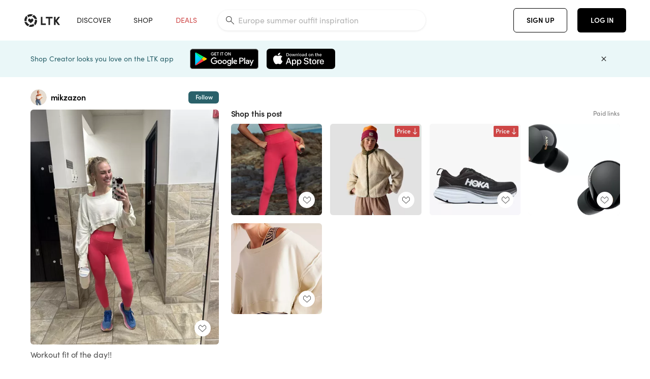

--- FILE ---
content_type: text/html; charset=utf-8
request_url: https://www.shopltk.com/explore/mikzazon/posts/35efc2d8-f369-11ee-ba22-0242ac11002a
body_size: 76510
content:
<!doctype html>
<html data-n-head-ssr lang="en" data-n-head="%7B%22lang%22:%7B%22ssr%22:%22en%22%7D%7D">
  <head >
    <meta data-n-head="ssr" data-hid="charset" charset="utf-8"><meta data-n-head="ssr" name="viewport" content="width=device-width, initial-scale=1"><meta data-n-head="ssr" name="referrer" content="always"><meta data-n-head="ssr" name="color-scheme" content="light"><meta data-n-head="ssr" name="application-name" content="LTK"><meta data-n-head="ssr" name="msapplication-TileColor" content="#FFFFFF"><meta data-n-head="ssr" name="msapplication-TileImage" content="/favicon-144.png?v=4"><meta data-n-head="ssr" data-hid="mobile-web-app-capable" name="mobile-web-app-capable" content="yes"><meta data-n-head="ssr" data-hid="apple-mobile-web-app-capable" name="apple-mobile-web-app-capable" content="yes"><meta data-n-head="ssr" data-hid="apple-mobile-web-app-status-bar-style" name="apple-mobile-web-app-status-bar-style" content="default"><meta data-n-head="ssr" data-hid="apple-mobile-web-app-title" name="apple-mobile-web-app-title" content="LTK"><meta data-n-head="ssr" data-hid="theme-color" name="theme-color" content="#FFFFFF"><meta data-n-head="ssr" data-hid="og:type" name="og:type" property="og:type" content="website"><meta data-n-head="ssr" data-hid="og:site_name" name="og:site_name" property="og:site_name" content="LTK"><meta data-n-head="ssr" data-hid="twitter:site" name="twitter:site" property="twitter:site" content="@liketoknow.it"><meta data-n-head="ssr" data-hid="twitter:creator" name="twitter:creator" property="twitter:creator" content="@liketoknow.it"><meta data-n-head="ssr" data-hid="og:title" property="og:title" content="mikzazon on LTK"><meta data-n-head="ssr" data-hid="description" name="description" content="Shop the latest from mikzazon on LTK, the easiest way to shop everything from your favorite creators."><meta data-n-head="ssr" data-hid="og:description" property="og:description" content="Shop the latest from mikzazon on LTK, the easiest way to shop everything from your favorite creators."><meta data-n-head="ssr" data-hid="og:url" property="og:url" content="https://www.shopltk.com/explore/mikzazon/posts/35efc2d8-f369-11ee-ba22-0242ac11002a"><meta data-n-head="ssr" data-hid="al:ios:url" property="al:ios:url" content="com.rewardstyle.ltk://explore/mikzazon/posts/35efc2d8-f369-11ee-ba22-0242ac11002a"><meta data-n-head="ssr" data-hid="al:ios:app_name" property="al:ios:app_name" content="LTK"><meta data-n-head="ssr" data-hid="al:ios:app_store_id" property="al:ios:app_store_id" content="1154027990"><meta data-n-head="ssr" data-hid="al:android:url" property="al:android:url" content="com.rewardstyle.liketoknowit://explore/mikzazon/posts/35efc2d8-f369-11ee-ba22-0242ac11002a"><meta data-n-head="ssr" data-hid="al:android:app_name" property="al:android:app_name" content="LTK"><meta data-n-head="ssr" data-hid="al:android:package" property="al:android:package" content="com.rewardstyle.liketoknowit"><meta data-n-head="ssr" data-hid="branch:deeplink:$deeplink_path" property="branch:deeplink:$deeplink_path" content="/explore/mikzazon/posts/35efc2d8-f369-11ee-ba22-0242ac11002a"><meta data-n-head="ssr" data-hid="branch:deeplink:app_url" property="branch:deeplink:app_url" content="explore/mikzazon/posts/35efc2d8-f369-11ee-ba22-0242ac11002a"><meta data-n-head="ssr" data-hid="branch:deeplink:title" property="branch:deeplink:title" content="Get my full shop experience"><meta data-n-head="ssr" data-hid="branch:deeplink:subtitle" property="branch:deeplink:subtitle" content="Download the LTK app now to shop all of my favorite finds in one place."><meta data-n-head="ssr" data-hid="branch:deeplink:button" property="branch:deeplink:button" content="Get the free LTK app"><meta data-n-head="ssr" data-hid="branch:deeplink:getButton" property="branch:deeplink:getButton" content="GET"><meta data-n-head="ssr" data-hid="branch:deeplink:openButton" property="branch:deeplink:openButton" content="OPEN"><meta data-n-head="ssr" data-hid="branch:deeplink:page" property="branch:deeplink:page" content="post_page"><meta data-n-head="ssr" data-hid="branch:deeplink:continue" property="branch:deeplink:continue" content="Continue on web"><meta data-n-head="ssr" data-hid="branch:deeplink:title_treatment" property="branch:deeplink:title_treatment" content="Get my full LTK experience"><meta data-n-head="ssr" data-hid="branch:deeplink:subtitle_treatment" property="branch:deeplink:subtitle_treatment" content="Download the LTK app to shop my favorites and get notified when I post fresh content."><meta data-n-head="ssr" data-hid="branch:deeplink:button_treatment" property="branch:deeplink:button_treatment" content="Get the LTK app"><meta data-n-head="ssr" data-hid="branch:deeplink:avatarUrl" property="branch:deeplink:avatarUrl" content="https://avatar-cdn.liketoknow.it/6ee773a8-7cc7-11e9-9fed-0242ac110002.1b02a9ca-6315-407e-be4f-5ef06277ea20"><meta data-n-head="ssr" data-hid="og:image" property="og:image" content="https://product-images-cdn.liketoknow.it/QSQX_tBdq9wkNaFvuQMtt8javZy2SSvBL1cGpwiS74MCwUy4YvjEmIlwXGq8JaRi9tPL3O7PDkrZ1.3Q43hTX1y1F0PXJG5LZxJYrssUFsE_xixmMhpONgIukkipUo0yj8KRkKh1wiB8Kdw0Ihj7jmET6F57rCPJziroJpTy2mUnLOgMuq1mlrCYd6I-"><meta data-n-head="ssr" data-hid="og:image:secure_url" property="og:image:secure_url" content="https://product-images-cdn.liketoknow.it/QSQX_tBdq9wkNaFvuQMtt8javZy2SSvBL1cGpwiS74MCwUy4YvjEmIlwXGq8JaRi9tPL3O7PDkrZ1.3Q43hTX1y1F0PXJG5LZxJYrssUFsE_xixmMhpONgIukkipUo0yj8KRkKh1wiB8Kdw0Ihj7jmET6F57rCPJziroJpTy2mUnLOgMuq1mlrCYd6I-"><meta data-n-head="ssr" data-hid="og:image:width" property="og:image:width" content="1641"><meta data-n-head="ssr" data-hid="og:image:height" property="og:image:height" content="2048"><meta data-n-head="ssr" data-hid="twitter:card" name="twitter:card" content="summary_large_image"><title>mikzazon on LTK</title><link data-n-head="ssr" rel="icon" type="image/png" href="/favicon.png?v=4" sizes="32x32"><link data-n-head="ssr" rel="icon" type="image/png" href="/favicon-128.png?v=4" sizes="128x128"><link data-n-head="ssr" rel="icon" type="image/png" href="/favicon-192.png?v=4" sizes="192x192"><link data-n-head="ssr" rel="shortcut icon" type="image/png" href="/favicon-196.png?v=4" sizes="196x196"><link data-n-head="ssr" rel="apple-touch-icon" href="/favicon-152.png?v=4" sizes="152x152"><link data-n-head="ssr" rel="apple-touch-icon" href="/favicon-180.png?v=4" sizes="180x180"><link data-n-head="ssr" data-hid="apple-touch-startup-image-iphonexsmax" rel="apple-touch-startup-image" href="/static/icons/splash_iphonexsmax_1242x2688.6b17fa.png" media="(device-width: 414px) and (device-height: 896px) and (-webkit-device-pixel-ratio: 3)"><link data-n-head="ssr" data-hid="apple-touch-startup-image-iphonexr" rel="apple-touch-startup-image" href="/static/icons/splash_iphonexr_828x1792.6b17fa.png" media="(device-width: 414px) and (device-height: 896px) and (-webkit-device-pixel-ratio: 2)"><link data-n-head="ssr" data-hid="apple-touch-startup-image-iphonex" rel="apple-touch-startup-image" href="/static/icons/splash_iphonex_1125x2436.6b17fa.png" media="(device-width: 375px) and (device-height: 812px) and (-webkit-device-pixel-ratio: 3)"><link data-n-head="ssr" data-hid="apple-touch-startup-image-iphoneplus" rel="apple-touch-startup-image" href="/static/icons/splash_iphoneplus_1242x2208.6b17fa.png" media="(device-width: 414px) and (device-height: 736px) and (-webkit-device-pixel-ratio: 3)"><link data-n-head="ssr" data-hid="apple-touch-startup-image-iphone6" rel="apple-touch-startup-image" href="/static/icons/splash_iphone6_750x1334.6b17fa.png" media="(device-width: 375px) and (device-height: 667px) and (-webkit-device-pixel-ratio: 2)"><link data-n-head="ssr" data-hid="apple-touch-startup-image-iphone5" rel="apple-touch-startup-image" href="/static/icons/splash_iphone5_640x1136.6b17fa.png" media="(device-width: 320px) and (device-height: 568px) and (-webkit-device-pixel-ratio: 2)"><link data-n-head="ssr" data-hid="shortcut-icon" rel="shortcut icon" href="/static/icons/icon_64x64.6b17fa.png"><link data-n-head="ssr" data-hid="apple-touch-icon" rel="apple-touch-icon" href="/static/icons/icon_512x512.6b17fa.png" sizes="512x512"><link data-n-head="ssr" media="(device-width: 320px) and (device-height: 568px) and (-webkit-device-pixel-ratio: 2)" rel="apple-touch-startup-image" data-hid="apple-touch-startup-image-iphonese"><link data-n-head="ssr" media="(device-width: 768px) and (device-height: 1024px) and (-webkit-device-pixel-ratio: 2)" rel="apple-touch-startup-image" data-hid="apple-touch-startup-image-ipad"><link data-n-head="ssr" media="(device-width: 834px) and (device-height: 1112px) and (-webkit-device-pixel-ratio: 2)" rel="apple-touch-startup-image" data-hid="apple-touch-startup-image-ipadpro1"><link data-n-head="ssr" media="(device-width: 834px) and (device-height: 1194px) and (-webkit-device-pixel-ratio: 2)" rel="apple-touch-startup-image" data-hid="apple-touch-startup-image-ipadpro2"><link data-n-head="ssr" media="(device-width: 1024px) and (device-height: 1366px) and (-webkit-device-pixel-ratio: 2)" rel="apple-touch-startup-image" data-hid="apple-touch-startup-image-ipadpro3"><link data-n-head="ssr" rel="manifest" href="/static/manifest.2afe73c5.json" data-hid="manifest"><link data-n-head="ssr" rel="canonical" href="https://www.shopltk.com/explore/mikzazon/posts/35efc2d8-f369-11ee-ba22-0242ac11002a"><link data-n-head="ssr" vmid="preload" rel="preload" as="image" imagesrcset="https://product-images-cdn.liketoknow.it/QSQX_tBdq9wkNaFvuQMtt8javZy2SSvBL1cGpwiS74MCwUy4YvjEmIlwXGq8JaRi9tPL3O7PDkrZ1.3Q43hTX1y1F0PXJG5LZxJYrssUFsE_xixmMhpONgIukkipUo0yj8KRkKh1wiB8Kdw0Ihj7jmET6F57rCPJziroJpTy2mUnLOgMuq1mlrCYd6I-?v=0&amp;auto=format&amp;fm=webp&amp;w=450&amp;q=80&amp;dpr=1 1x, https://product-images-cdn.liketoknow.it/QSQX_tBdq9wkNaFvuQMtt8javZy2SSvBL1cGpwiS74MCwUy4YvjEmIlwXGq8JaRi9tPL3O7PDkrZ1.3Q43hTX1y1F0PXJG5LZxJYrssUFsE_xixmMhpONgIukkipUo0yj8KRkKh1wiB8Kdw0Ihj7jmET6F57rCPJziroJpTy2mUnLOgMuq1mlrCYd6I-?v=0&amp;auto=format&amp;fm=webp&amp;w=450&amp;q=80&amp;dpr=2 2x, https://product-images-cdn.liketoknow.it/QSQX_tBdq9wkNaFvuQMtt8javZy2SSvBL1cGpwiS74MCwUy4YvjEmIlwXGq8JaRi9tPL3O7PDkrZ1.3Q43hTX1y1F0PXJG5LZxJYrssUFsE_xixmMhpONgIukkipUo0yj8KRkKh1wiB8Kdw0Ihj7jmET6F57rCPJziroJpTy2mUnLOgMuq1mlrCYd6I-?v=0&amp;auto=format&amp;fm=webp&amp;w=450&amp;q=80&amp;dpr=3 3x"><style data-n-head="vuetify" type="text/css" id="vuetify-theme-stylesheet" nonce="undefined">:root {
  --v-anchor-base: #0469E0;
  --v-primary-base: #000000;
  --v-secondary-base: #5f797d;
  --v-accent-base: #b4d6db;
  --v-error-base: #fe636d;
  --v-info-base: #2196f3;
  --v-success-base: #51ca98;
  --v-warning-base: #ffb300;
  --v-ltk-black-base: #000000;
  --v-ltk-white-base: #ffffff;
  --v-grey-80-base: #222222;
  --v-grey-70-base: #525252;
  --v-grey-50-base: #757575;
  --v-disabled-grey-base: #9e9e9e;
  --v-grey-30-base: #cccccc;
  --v-grey-20-base: #ebebeb;
  --v-grey-10-base: #f0f0f0;
  --v-grey-5-base: #fafafa;
  --v-success-50-base: #1b8659;
  --v-success-40-base: #51ca98;
  --v-success-20-base: #91e3c1;
  --v-success-10-base: #def3ea;
  --v-success-90-base: #0f4b32;
  --v-warning-40-base: #ffb300;
  --v-warning-20-base: #fed983;
  --v-warning-10-base: #feeecd;
  --v-warning-90-base: #664800;
  --v-error-50-base: #ce4646;
  --v-error-40-base: #fe636d;
  --v-error-20-base: #ef9086;
  --v-error-10-base: #fde9e8;
  --v-error-90-base: #5d1710;
  --v-link-light-base: #0469e0;
  --v-link-dark-base: #43b9d3;
  --v-secondary-70-base: #2d3c3f;
  --v-secondary-60-base: #2a616a;
  --v-secondary-50-base: #5f797d;
  --v-secondary-30-base: #b4d6db;
  --v-secondary-20-base: #d7f0f0;
  --v-secondary-10-base: #eaf7f8;
  --v-creator-secondary-70-base: #13183d;
  --v-creator-secondary-60-base: #3c576d;
  --v-creator-secondary-50-base: #5d7a79;
  --v-creator-secondary-30-base: #90a9aa;
  --v-creator-secondary-20-base: #b0c6c3;
  --v-creator-secondary-10-base: #d3e1de;
  --v-brand-secondary-70-base: #2c432d;
  --v-brand-secondary-60-base: #527a70;
  --v-brand-secondary-50-base: #577f68;
  --v-brand-secondary-30-base: #96c0a7;
  --v-brand-secondary-20-base: #b6d5bf;
  --v-brand-secondary-10-base: #d9eadc;
  --v-warm-grey-40-base: #cdc5ba;
  --v-warm-grey-30-base: #e6e2dc;
  --v-warm-grey-20-base: #ebe8e3;
  --v-warm-grey-10-base: #f5f4f3;
  --v-warm-grey-5-base: #faf9f8;
  --v-dusty-rose-40-base: #a4999a;
  --v-dusty-rose-30-base: #dbd6d7;
  --v-dusty-rose-20-base: #e5ddde;
  --v-dusty-rose-10-base: #edebeb;
  --v-dusty-rose-5-base: #f8f6f7;
  --v-creamy-tan-40-base: #ebd7c0;
  --v-creamy-tan-30-base: #f0e2d0;
  --v-creamy-tan-20-base: #f7efe6;
  --v-creamy-tan-10-base: #fbf7f2;
  --v-creamy-tan-5-base: #fdfcfa;
}

.v-application a { color: var(--v-anchor-base); }
.v-application .primary {
  background-color: var(--v-primary-base) !important;
  border-color: var(--v-primary-base) !important;
}
.v-application .primary--text {
  color: var(--v-primary-base) !important;
  caret-color: var(--v-primary-base) !important;
}
.v-application .secondary {
  background-color: var(--v-secondary-base) !important;
  border-color: var(--v-secondary-base) !important;
}
.v-application .secondary--text {
  color: var(--v-secondary-base) !important;
  caret-color: var(--v-secondary-base) !important;
}
.v-application .accent {
  background-color: var(--v-accent-base) !important;
  border-color: var(--v-accent-base) !important;
}
.v-application .accent--text {
  color: var(--v-accent-base) !important;
  caret-color: var(--v-accent-base) !important;
}
.v-application .error {
  background-color: var(--v-error-base) !important;
  border-color: var(--v-error-base) !important;
}
.v-application .error--text {
  color: var(--v-error-base) !important;
  caret-color: var(--v-error-base) !important;
}
.v-application .info {
  background-color: var(--v-info-base) !important;
  border-color: var(--v-info-base) !important;
}
.v-application .info--text {
  color: var(--v-info-base) !important;
  caret-color: var(--v-info-base) !important;
}
.v-application .success {
  background-color: var(--v-success-base) !important;
  border-color: var(--v-success-base) !important;
}
.v-application .success--text {
  color: var(--v-success-base) !important;
  caret-color: var(--v-success-base) !important;
}
.v-application .warning {
  background-color: var(--v-warning-base) !important;
  border-color: var(--v-warning-base) !important;
}
.v-application .warning--text {
  color: var(--v-warning-base) !important;
  caret-color: var(--v-warning-base) !important;
}
.v-application .ltk-black {
  background-color: var(--v-ltk-black-base) !important;
  border-color: var(--v-ltk-black-base) !important;
}
.v-application .ltk-black--text {
  color: var(--v-ltk-black-base) !important;
  caret-color: var(--v-ltk-black-base) !important;
}
.v-application .ltk-white {
  background-color: var(--v-ltk-white-base) !important;
  border-color: var(--v-ltk-white-base) !important;
}
.v-application .ltk-white--text {
  color: var(--v-ltk-white-base) !important;
  caret-color: var(--v-ltk-white-base) !important;
}
.v-application .grey-80 {
  background-color: var(--v-grey-80-base) !important;
  border-color: var(--v-grey-80-base) !important;
}
.v-application .grey-80--text {
  color: var(--v-grey-80-base) !important;
  caret-color: var(--v-grey-80-base) !important;
}
.v-application .grey-70 {
  background-color: var(--v-grey-70-base) !important;
  border-color: var(--v-grey-70-base) !important;
}
.v-application .grey-70--text {
  color: var(--v-grey-70-base) !important;
  caret-color: var(--v-grey-70-base) !important;
}
.v-application .grey-50 {
  background-color: var(--v-grey-50-base) !important;
  border-color: var(--v-grey-50-base) !important;
}
.v-application .grey-50--text {
  color: var(--v-grey-50-base) !important;
  caret-color: var(--v-grey-50-base) !important;
}
.v-application .disabled-grey {
  background-color: var(--v-disabled-grey-base) !important;
  border-color: var(--v-disabled-grey-base) !important;
}
.v-application .disabled-grey--text {
  color: var(--v-disabled-grey-base) !important;
  caret-color: var(--v-disabled-grey-base) !important;
}
.v-application .grey-30 {
  background-color: var(--v-grey-30-base) !important;
  border-color: var(--v-grey-30-base) !important;
}
.v-application .grey-30--text {
  color: var(--v-grey-30-base) !important;
  caret-color: var(--v-grey-30-base) !important;
}
.v-application .grey-20 {
  background-color: var(--v-grey-20-base) !important;
  border-color: var(--v-grey-20-base) !important;
}
.v-application .grey-20--text {
  color: var(--v-grey-20-base) !important;
  caret-color: var(--v-grey-20-base) !important;
}
.v-application .grey-10 {
  background-color: var(--v-grey-10-base) !important;
  border-color: var(--v-grey-10-base) !important;
}
.v-application .grey-10--text {
  color: var(--v-grey-10-base) !important;
  caret-color: var(--v-grey-10-base) !important;
}
.v-application .grey-5 {
  background-color: var(--v-grey-5-base) !important;
  border-color: var(--v-grey-5-base) !important;
}
.v-application .grey-5--text {
  color: var(--v-grey-5-base) !important;
  caret-color: var(--v-grey-5-base) !important;
}
.v-application .success-50 {
  background-color: var(--v-success-50-base) !important;
  border-color: var(--v-success-50-base) !important;
}
.v-application .success-50--text {
  color: var(--v-success-50-base) !important;
  caret-color: var(--v-success-50-base) !important;
}
.v-application .success-40 {
  background-color: var(--v-success-40-base) !important;
  border-color: var(--v-success-40-base) !important;
}
.v-application .success-40--text {
  color: var(--v-success-40-base) !important;
  caret-color: var(--v-success-40-base) !important;
}
.v-application .success-20 {
  background-color: var(--v-success-20-base) !important;
  border-color: var(--v-success-20-base) !important;
}
.v-application .success-20--text {
  color: var(--v-success-20-base) !important;
  caret-color: var(--v-success-20-base) !important;
}
.v-application .success-10 {
  background-color: var(--v-success-10-base) !important;
  border-color: var(--v-success-10-base) !important;
}
.v-application .success-10--text {
  color: var(--v-success-10-base) !important;
  caret-color: var(--v-success-10-base) !important;
}
.v-application .success-90 {
  background-color: var(--v-success-90-base) !important;
  border-color: var(--v-success-90-base) !important;
}
.v-application .success-90--text {
  color: var(--v-success-90-base) !important;
  caret-color: var(--v-success-90-base) !important;
}
.v-application .warning-40 {
  background-color: var(--v-warning-40-base) !important;
  border-color: var(--v-warning-40-base) !important;
}
.v-application .warning-40--text {
  color: var(--v-warning-40-base) !important;
  caret-color: var(--v-warning-40-base) !important;
}
.v-application .warning-20 {
  background-color: var(--v-warning-20-base) !important;
  border-color: var(--v-warning-20-base) !important;
}
.v-application .warning-20--text {
  color: var(--v-warning-20-base) !important;
  caret-color: var(--v-warning-20-base) !important;
}
.v-application .warning-10 {
  background-color: var(--v-warning-10-base) !important;
  border-color: var(--v-warning-10-base) !important;
}
.v-application .warning-10--text {
  color: var(--v-warning-10-base) !important;
  caret-color: var(--v-warning-10-base) !important;
}
.v-application .warning-90 {
  background-color: var(--v-warning-90-base) !important;
  border-color: var(--v-warning-90-base) !important;
}
.v-application .warning-90--text {
  color: var(--v-warning-90-base) !important;
  caret-color: var(--v-warning-90-base) !important;
}
.v-application .error-50 {
  background-color: var(--v-error-50-base) !important;
  border-color: var(--v-error-50-base) !important;
}
.v-application .error-50--text {
  color: var(--v-error-50-base) !important;
  caret-color: var(--v-error-50-base) !important;
}
.v-application .error-40 {
  background-color: var(--v-error-40-base) !important;
  border-color: var(--v-error-40-base) !important;
}
.v-application .error-40--text {
  color: var(--v-error-40-base) !important;
  caret-color: var(--v-error-40-base) !important;
}
.v-application .error-20 {
  background-color: var(--v-error-20-base) !important;
  border-color: var(--v-error-20-base) !important;
}
.v-application .error-20--text {
  color: var(--v-error-20-base) !important;
  caret-color: var(--v-error-20-base) !important;
}
.v-application .error-10 {
  background-color: var(--v-error-10-base) !important;
  border-color: var(--v-error-10-base) !important;
}
.v-application .error-10--text {
  color: var(--v-error-10-base) !important;
  caret-color: var(--v-error-10-base) !important;
}
.v-application .error-90 {
  background-color: var(--v-error-90-base) !important;
  border-color: var(--v-error-90-base) !important;
}
.v-application .error-90--text {
  color: var(--v-error-90-base) !important;
  caret-color: var(--v-error-90-base) !important;
}
.v-application .link-light {
  background-color: var(--v-link-light-base) !important;
  border-color: var(--v-link-light-base) !important;
}
.v-application .link-light--text {
  color: var(--v-link-light-base) !important;
  caret-color: var(--v-link-light-base) !important;
}
.v-application .link-dark {
  background-color: var(--v-link-dark-base) !important;
  border-color: var(--v-link-dark-base) !important;
}
.v-application .link-dark--text {
  color: var(--v-link-dark-base) !important;
  caret-color: var(--v-link-dark-base) !important;
}
.v-application .secondary-70 {
  background-color: var(--v-secondary-70-base) !important;
  border-color: var(--v-secondary-70-base) !important;
}
.v-application .secondary-70--text {
  color: var(--v-secondary-70-base) !important;
  caret-color: var(--v-secondary-70-base) !important;
}
.v-application .secondary-60 {
  background-color: var(--v-secondary-60-base) !important;
  border-color: var(--v-secondary-60-base) !important;
}
.v-application .secondary-60--text {
  color: var(--v-secondary-60-base) !important;
  caret-color: var(--v-secondary-60-base) !important;
}
.v-application .secondary-50 {
  background-color: var(--v-secondary-50-base) !important;
  border-color: var(--v-secondary-50-base) !important;
}
.v-application .secondary-50--text {
  color: var(--v-secondary-50-base) !important;
  caret-color: var(--v-secondary-50-base) !important;
}
.v-application .secondary-30 {
  background-color: var(--v-secondary-30-base) !important;
  border-color: var(--v-secondary-30-base) !important;
}
.v-application .secondary-30--text {
  color: var(--v-secondary-30-base) !important;
  caret-color: var(--v-secondary-30-base) !important;
}
.v-application .secondary-20 {
  background-color: var(--v-secondary-20-base) !important;
  border-color: var(--v-secondary-20-base) !important;
}
.v-application .secondary-20--text {
  color: var(--v-secondary-20-base) !important;
  caret-color: var(--v-secondary-20-base) !important;
}
.v-application .secondary-10 {
  background-color: var(--v-secondary-10-base) !important;
  border-color: var(--v-secondary-10-base) !important;
}
.v-application .secondary-10--text {
  color: var(--v-secondary-10-base) !important;
  caret-color: var(--v-secondary-10-base) !important;
}
.v-application .creator-secondary-70 {
  background-color: var(--v-creator-secondary-70-base) !important;
  border-color: var(--v-creator-secondary-70-base) !important;
}
.v-application .creator-secondary-70--text {
  color: var(--v-creator-secondary-70-base) !important;
  caret-color: var(--v-creator-secondary-70-base) !important;
}
.v-application .creator-secondary-60 {
  background-color: var(--v-creator-secondary-60-base) !important;
  border-color: var(--v-creator-secondary-60-base) !important;
}
.v-application .creator-secondary-60--text {
  color: var(--v-creator-secondary-60-base) !important;
  caret-color: var(--v-creator-secondary-60-base) !important;
}
.v-application .creator-secondary-50 {
  background-color: var(--v-creator-secondary-50-base) !important;
  border-color: var(--v-creator-secondary-50-base) !important;
}
.v-application .creator-secondary-50--text {
  color: var(--v-creator-secondary-50-base) !important;
  caret-color: var(--v-creator-secondary-50-base) !important;
}
.v-application .creator-secondary-30 {
  background-color: var(--v-creator-secondary-30-base) !important;
  border-color: var(--v-creator-secondary-30-base) !important;
}
.v-application .creator-secondary-30--text {
  color: var(--v-creator-secondary-30-base) !important;
  caret-color: var(--v-creator-secondary-30-base) !important;
}
.v-application .creator-secondary-20 {
  background-color: var(--v-creator-secondary-20-base) !important;
  border-color: var(--v-creator-secondary-20-base) !important;
}
.v-application .creator-secondary-20--text {
  color: var(--v-creator-secondary-20-base) !important;
  caret-color: var(--v-creator-secondary-20-base) !important;
}
.v-application .creator-secondary-10 {
  background-color: var(--v-creator-secondary-10-base) !important;
  border-color: var(--v-creator-secondary-10-base) !important;
}
.v-application .creator-secondary-10--text {
  color: var(--v-creator-secondary-10-base) !important;
  caret-color: var(--v-creator-secondary-10-base) !important;
}
.v-application .brand-secondary-70 {
  background-color: var(--v-brand-secondary-70-base) !important;
  border-color: var(--v-brand-secondary-70-base) !important;
}
.v-application .brand-secondary-70--text {
  color: var(--v-brand-secondary-70-base) !important;
  caret-color: var(--v-brand-secondary-70-base) !important;
}
.v-application .brand-secondary-60 {
  background-color: var(--v-brand-secondary-60-base) !important;
  border-color: var(--v-brand-secondary-60-base) !important;
}
.v-application .brand-secondary-60--text {
  color: var(--v-brand-secondary-60-base) !important;
  caret-color: var(--v-brand-secondary-60-base) !important;
}
.v-application .brand-secondary-50 {
  background-color: var(--v-brand-secondary-50-base) !important;
  border-color: var(--v-brand-secondary-50-base) !important;
}
.v-application .brand-secondary-50--text {
  color: var(--v-brand-secondary-50-base) !important;
  caret-color: var(--v-brand-secondary-50-base) !important;
}
.v-application .brand-secondary-30 {
  background-color: var(--v-brand-secondary-30-base) !important;
  border-color: var(--v-brand-secondary-30-base) !important;
}
.v-application .brand-secondary-30--text {
  color: var(--v-brand-secondary-30-base) !important;
  caret-color: var(--v-brand-secondary-30-base) !important;
}
.v-application .brand-secondary-20 {
  background-color: var(--v-brand-secondary-20-base) !important;
  border-color: var(--v-brand-secondary-20-base) !important;
}
.v-application .brand-secondary-20--text {
  color: var(--v-brand-secondary-20-base) !important;
  caret-color: var(--v-brand-secondary-20-base) !important;
}
.v-application .brand-secondary-10 {
  background-color: var(--v-brand-secondary-10-base) !important;
  border-color: var(--v-brand-secondary-10-base) !important;
}
.v-application .brand-secondary-10--text {
  color: var(--v-brand-secondary-10-base) !important;
  caret-color: var(--v-brand-secondary-10-base) !important;
}
.v-application .warm-grey-40 {
  background-color: var(--v-warm-grey-40-base) !important;
  border-color: var(--v-warm-grey-40-base) !important;
}
.v-application .warm-grey-40--text {
  color: var(--v-warm-grey-40-base) !important;
  caret-color: var(--v-warm-grey-40-base) !important;
}
.v-application .warm-grey-30 {
  background-color: var(--v-warm-grey-30-base) !important;
  border-color: var(--v-warm-grey-30-base) !important;
}
.v-application .warm-grey-30--text {
  color: var(--v-warm-grey-30-base) !important;
  caret-color: var(--v-warm-grey-30-base) !important;
}
.v-application .warm-grey-20 {
  background-color: var(--v-warm-grey-20-base) !important;
  border-color: var(--v-warm-grey-20-base) !important;
}
.v-application .warm-grey-20--text {
  color: var(--v-warm-grey-20-base) !important;
  caret-color: var(--v-warm-grey-20-base) !important;
}
.v-application .warm-grey-10 {
  background-color: var(--v-warm-grey-10-base) !important;
  border-color: var(--v-warm-grey-10-base) !important;
}
.v-application .warm-grey-10--text {
  color: var(--v-warm-grey-10-base) !important;
  caret-color: var(--v-warm-grey-10-base) !important;
}
.v-application .warm-grey-5 {
  background-color: var(--v-warm-grey-5-base) !important;
  border-color: var(--v-warm-grey-5-base) !important;
}
.v-application .warm-grey-5--text {
  color: var(--v-warm-grey-5-base) !important;
  caret-color: var(--v-warm-grey-5-base) !important;
}
.v-application .dusty-rose-40 {
  background-color: var(--v-dusty-rose-40-base) !important;
  border-color: var(--v-dusty-rose-40-base) !important;
}
.v-application .dusty-rose-40--text {
  color: var(--v-dusty-rose-40-base) !important;
  caret-color: var(--v-dusty-rose-40-base) !important;
}
.v-application .dusty-rose-30 {
  background-color: var(--v-dusty-rose-30-base) !important;
  border-color: var(--v-dusty-rose-30-base) !important;
}
.v-application .dusty-rose-30--text {
  color: var(--v-dusty-rose-30-base) !important;
  caret-color: var(--v-dusty-rose-30-base) !important;
}
.v-application .dusty-rose-20 {
  background-color: var(--v-dusty-rose-20-base) !important;
  border-color: var(--v-dusty-rose-20-base) !important;
}
.v-application .dusty-rose-20--text {
  color: var(--v-dusty-rose-20-base) !important;
  caret-color: var(--v-dusty-rose-20-base) !important;
}
.v-application .dusty-rose-10 {
  background-color: var(--v-dusty-rose-10-base) !important;
  border-color: var(--v-dusty-rose-10-base) !important;
}
.v-application .dusty-rose-10--text {
  color: var(--v-dusty-rose-10-base) !important;
  caret-color: var(--v-dusty-rose-10-base) !important;
}
.v-application .dusty-rose-5 {
  background-color: var(--v-dusty-rose-5-base) !important;
  border-color: var(--v-dusty-rose-5-base) !important;
}
.v-application .dusty-rose-5--text {
  color: var(--v-dusty-rose-5-base) !important;
  caret-color: var(--v-dusty-rose-5-base) !important;
}
.v-application .creamy-tan-40 {
  background-color: var(--v-creamy-tan-40-base) !important;
  border-color: var(--v-creamy-tan-40-base) !important;
}
.v-application .creamy-tan-40--text {
  color: var(--v-creamy-tan-40-base) !important;
  caret-color: var(--v-creamy-tan-40-base) !important;
}
.v-application .creamy-tan-30 {
  background-color: var(--v-creamy-tan-30-base) !important;
  border-color: var(--v-creamy-tan-30-base) !important;
}
.v-application .creamy-tan-30--text {
  color: var(--v-creamy-tan-30-base) !important;
  caret-color: var(--v-creamy-tan-30-base) !important;
}
.v-application .creamy-tan-20 {
  background-color: var(--v-creamy-tan-20-base) !important;
  border-color: var(--v-creamy-tan-20-base) !important;
}
.v-application .creamy-tan-20--text {
  color: var(--v-creamy-tan-20-base) !important;
  caret-color: var(--v-creamy-tan-20-base) !important;
}
.v-application .creamy-tan-10 {
  background-color: var(--v-creamy-tan-10-base) !important;
  border-color: var(--v-creamy-tan-10-base) !important;
}
.v-application .creamy-tan-10--text {
  color: var(--v-creamy-tan-10-base) !important;
  caret-color: var(--v-creamy-tan-10-base) !important;
}
.v-application .creamy-tan-5 {
  background-color: var(--v-creamy-tan-5-base) !important;
  border-color: var(--v-creamy-tan-5-base) !important;
}
.v-application .creamy-tan-5--text {
  color: var(--v-creamy-tan-5-base) !important;
  caret-color: var(--v-creamy-tan-5-base) !important;
}</style><script data-n-head="ssr" data-hid="gtm-script">window['dataLayer']=[];if(!window._gtm_init){window._gtm_init=1;(function(w,n,d,m,e,p){w[d]=(w[d]==1||n[d]=='yes'||n[d]==1||n[m]==1||(w[e]&&w[e][p]&&w[e][p]()))?1:0})(window,navigator,'doNotTrack','msDoNotTrack','external','msTrackingProtectionEnabled');(function(w,d,s,l,x,y){w[x]={};w._gtm_inject=function(i){if(w.doNotTrack||w[x][i])return;w[x][i]=1;w[l]=w[l]||[];w[l].push({'gtm.start':new Date().getTime(),event:'gtm.js'});var f=d.getElementsByTagName(s)[0],j=d.createElement(s);j.async=true;j.src='https://www.googletagmanager.com/gtm.js?id='+i;f.parentNode.insertBefore(j,f);}})(window,document,'script','dataLayer','_gtm_ids','_gtm_inject')};["GTM-TFZXHKL&"].forEach(function(i){window._gtm_inject(i)})</script><script data-n-head="ssr" type="application/ld+json">{"@context":"http://schema.org/","@type":"BlogPosting","sharedContent":{"@type":"CreativeWork","thumbnailUrl":"https://product-images-cdn.liketoknow.it/QSQX_tBdq9wkNaFvuQMtt8javZy2SSvBL1cGpwiS74MCwUy4YvjEmIlwXGq8JaRi9tPL3O7PDkrZ1.3Q43hTX1y1F0PXJG5LZxJYrssUFsE_xixmMhpONgIukkipUo0yj8KRkKh1wiB8Kdw0Ihj7jmET6F57rCPJziroJpTy2mUnLOgMuq1mlrCYd6I-","text":"Workout fit of the day!! \n\n#LTKActive"},"articleBody":"Workout fit of the day!! \n\n#LTKActive","creator":{"@type":"Organization","description":"easy comfy style | i usually wear a size small/medium in items and a 27 in pants! ","logo":"https://avatar-cdn.liketoknow.it/6ee773a8-7cc7-11e9-9fed-0242ac110002.1b02a9ca-6315-407e-be4f-5ef06277ea20","name":"mikzazon | LTK","url":"https://www.shopltk.com/explore/mikzazon"},"datePublished":"2024-04-05T16:26:18+00:00","headline":"Never Better Leggings Curated on LTK","image":"https://product-images-cdn.liketoknow.it/QSQX_tBdq9wkNaFvuQMtt8javZy2SSvBL1cGpwiS74MCwUy4YvjEmIlwXGq8JaRi9tPL3O7PDkrZ1.3Q43hTX1y1F0PXJG5LZxJYrssUFsE_xixmMhpONgIukkipUo0yj8KRkKh1wiB8Kdw0Ihj7jmET6F57rCPJziroJpTy2mUnLOgMuq1mlrCYd6I-","url":"https://www.shopltk.com/explore/mikzazon/posts/35efc2d8-f369-11ee-ba22-0242ac11002a"}</script><link rel="preload" href="/static/9517f59.js" as="script"><link rel="preload" href="/static/6f0de55.js" as="script"><link rel="preload" href="/static/css/715a7ad.css" as="style"><link rel="preload" href="/static/b6656bc.js" as="script"><link rel="preload" href="/static/css/84b790c.css" as="style"><link rel="preload" href="/static/891d4c4.js" as="script"><link rel="preload" href="/static/css/3384c50.css" as="style"><link rel="preload" href="/static/b4accf6.js" as="script"><link rel="preload" href="/static/css/799f007.css" as="style"><link rel="preload" href="/static/92557fb.js" as="script"><link rel="preload" href="/static/css/046a22e.css" as="style"><link rel="preload" href="/static/ed905a1.js" as="script"><link rel="preload" href="/static/css/7514b0e.css" as="style"><link rel="preload" href="/static/9390141.js" as="script"><link rel="preload" href="/static/css/f9ca773.css" as="style"><link rel="preload" href="/static/04cb537.js" as="script"><link rel="stylesheet" href="/static/css/715a7ad.css"><link rel="stylesheet" href="/static/css/84b790c.css"><link rel="stylesheet" href="/static/css/3384c50.css"><link rel="stylesheet" href="/static/css/799f007.css"><link rel="stylesheet" href="/static/css/046a22e.css"><link rel="stylesheet" href="/static/css/7514b0e.css"><link rel="stylesheet" href="/static/css/f9ca773.css">
  </head>
  <body >
    <noscript data-n-head="ssr" data-hid="gtm-noscript" data-pbody="true"><iframe src="https://www.googletagmanager.com/ns.html?id=GTM-TFZXHKL&&" height="0" width="0" style="display:none;visibility:hidden" title="gtm"></iframe></noscript><div data-server-rendered="true" id="__nuxt"><!----><div id="__layout"><div data-app="true" data-fetch-key="DefaultLayout:0" id="app" class="v-application v-application--is-ltr theme--light"><div class="v-application--wrap"><header class="ltk-header site-header v-sheet theme--light elevation-0 v-toolbar v-app-bar v-app-bar--fixed" style="height:80px;margin-top:0px;transform:translateY(0px);left:0px;right:0px;" data-v-1082540e data-v-f9271788><div class="v-toolbar__content" style="height:80px;"><div class="container flex-nowrap pa-0 branch-journeys-top white fill-height" data-v-1082540e><div class="v-toolbar__items" data-v-1082540e><a href="/" class="ltk-logo d-flex align-self-center pr-md-3 pr-xl-5 pl-3 pl-md-0" data-v-290a3398 data-v-1082540e><svg height="25px" width="70px" viewBox="0 0 70 25" fill="none" xmlns="http://www.w3.org/2000/svg" xmlns:xlink="http://www.w3.org/1999/xlink" data-v-290a3398><title data-v-290a3398>LTK</title> <path fill-rule="evenodd" clip-rule="evenodd" d="M18.0692 18.9455C18.0568 18.8992 18.0217 18.8624 17.9759 18.8478C17.9302 18.8332 17.8801 18.8429 17.8431 18.8734C16.1555 20.2595 13.9917 20.9333 11.8132 20.751C11.7715 20.7471 11.7303 20.7621 11.7011 20.792L8.40645 24.0878C8.37213 24.1221 8.35794 24.1716 8.3689 24.2188C8.37986 24.266 8.41442 24.3042 8.46036 24.3199C9.77623 24.7694 11.1574 24.9991 12.5483 25C14.8553 25.0001 17.1172 24.3634 19.0837 23.1603C19.136 23.1275 19.1608 23.0646 19.1449 23.0051L18.0692 18.9455ZM4.90108 15.8862L0.40818 14.6886C0.361852 14.6762 0.312366 14.6882 0.276985 14.7206C0.241604 14.7529 0.225234 14.801 0.233586 14.8481C0.846198 18.4078 3.43142 21.9022 6.66602 23.544C6.68503 23.5536 6.70597 23.5588 6.72728 23.5593C6.76564 23.5599 6.80261 23.5449 6.82958 23.5177L9.81178 20.5354C9.8461 20.5011 9.86029 20.4516 9.84933 20.4044C9.83837 20.3572 9.80381 20.3189 9.75787 20.3032C7.69643 19.5969 5.87085 17.9343 4.99358 15.965C4.97652 15.926 4.94241 15.8969 4.90108 15.8862ZM24.9488 11.7277L20.8621 10.7238C20.8151 10.7123 20.7655 10.7256 20.7307 10.7591C20.6959 10.7926 20.6808 10.8415 20.6906 10.8888C21.1451 13.1006 20.6152 15.5141 19.2742 17.3471C19.249 17.3812 19.2406 17.4248 19.2515 17.4657L20.4388 21.9462C20.451 21.9928 20.4864 22.03 20.5325 22.0446C20.5464 22.0489 20.5608 22.0513 20.5754 22.0513C20.6083 22.0511 20.6402 22.0394 20.6654 22.0183C23.5931 19.5694 25.2753 15.6754 25.0554 11.856C25.0523 11.7944 25.0089 11.7422 24.9488 11.7277ZM12.5526 10.5747L9.97964 8.26938C9.92634 8.22097 9.84486 8.22097 9.79156 8.26938L7.62414 10.213C7.59422 10.2395 7.57724 10.2776 7.57758 10.3175V13.155C7.57748 13.1948 7.59441 13.2329 7.62414 13.2595L12.4564 17.5921C12.4821 17.6153 12.5155 17.6283 12.5502 17.6283C12.5866 17.6293 12.6222 17.6164 12.6494 17.5921L17.4817 13.2595C17.5112 13.2327 17.528 13.1948 17.5282 13.155V10.3175C17.5284 10.2776 17.5114 10.2396 17.4817 10.213L15.3143 8.26938C15.2607 8.22117 15.1792 8.22117 15.1256 8.26938L12.5526 10.5747ZM4.56108 3.1033C4.54834 3.05708 4.51276 3.02059 4.46679 3.00659C4.42083 2.99259 4.37087 3.00303 4.33441 3.03426C1.47964 5.46118 -0.138883 9.15351 0.00936958 12.9106C0.0118837 12.9722 0.0543641 13.025 0.114126 13.0407L4.18494 14.1253C4.19672 14.1284 4.20887 14.1301 4.22108 14.1302V14.1332C4.26299 14.133 4.30266 14.1143 4.32938 14.0821C4.35611 14.0499 4.36715 14.0075 4.35953 13.9664C3.95337 11.8016 4.48634 9.44496 5.78692 7.66142C5.81268 7.62621 5.8206 7.58107 5.80836 7.53922L4.56108 3.1033ZM24.8091 9.92765C24.1408 6.44918 21.6695 3.14057 18.5139 1.49574C18.4592 1.46696 18.392 1.47738 18.3485 1.5214L15.3933 4.4964C15.3591 4.53017 15.345 4.57921 15.3559 4.62594C15.3663 4.67281 15.4001 4.7111 15.4454 4.72736C17.4021 5.43552 19.1584 7.03514 20.0277 8.90177C20.0457 8.94055 20.0804 8.96909 20.122 8.97937L24.637 10.0877C24.648 10.0907 24.6593 10.0921 24.6707 10.092V10.0945C24.7127 10.0945 24.7525 10.0758 24.7793 10.0435C24.806 10.0113 24.817 9.96879 24.8091 9.92765ZM16.8219 0.808682C16.811 0.7617 16.7768 0.723523 16.7312 0.707541C13.1542 -0.550524 9.10605 -0.113043 5.9027 1.87762C5.84943 1.91046 5.82443 1.97454 5.84144 2.03465L6.97477 6.0673C6.98776 6.11323 7.02332 6.14939 7.06912 6.16323C7.0826 6.16739 7.09665 6.16945 7.11077 6.16936C7.1443 6.16985 7.1769 6.15836 7.20266 6.13696C8.93588 4.69651 11.1793 4.01603 13.4231 4.25017C13.4656 4.25461 13.5077 4.23954 13.5377 4.20923L16.7845 0.939113C16.8186 0.904897 16.8327 0.855665 16.8219 0.808682ZM42.2547 7.92899C42.2547 8.09033 42.4251 8.30501 42.5561 8.30501H47.378V21.0319C47.378 21.1958 47.5052 21.3571 47.6362 21.3571H50.307C50.438 21.3571 50.5691 21.1926 50.5691 21.0319V8.30501H55.3078C55.4369 8.30501 55.6092 8.09033 55.6092 7.92899V5.61951C55.6092 5.45882 55.4388 5.24414 55.3078 5.24414H42.5561C42.427 5.24414 42.2547 5.45882 42.2547 5.61951V7.92899ZM61.4816 11.5779H61.7063L66.2275 5.45228C66.3277 5.29037 66.5103 5.19713 66.7012 5.21027H69.8031C69.8555 5.20477 69.9076 5.22253 69.9455 5.2588C69.9835 5.29507 70.0033 5.34613 69.9997 5.39828C69.9997 5.50562 69.9781 5.55897 69.8923 5.66631L64.2952 13.3058L69.8903 20.8672C69.9768 20.9746 69.9984 21.0286 69.9984 21.1359C70.002 21.1881 69.9821 21.2391 69.9442 21.2754C69.9063 21.3117 69.8542 21.3294 69.8018 21.3239H66.6999C66.5089 21.3371 66.3264 21.2438 66.2262 21.0819L61.705 14.9602H61.4835V20.9811C61.4835 21.1424 61.3525 21.3571 61.2214 21.3571H58.5507C58.4196 21.3571 58.2925 21.1958 58.2925 21.0318V5.56417C58.2925 5.40284 58.4236 5.24215 58.5507 5.24215H61.2214C61.3525 5.24215 61.4835 5.40284 61.4835 5.56417L61.4816 11.5779ZM41.9512 18.293H35.5777L35.5797 5.56415C35.5797 5.40281 35.4486 5.24213 35.3176 5.24213H32.6468C32.5191 5.24213 32.388 5.40281 32.388 5.56415V21.0286C32.388 21.1925 32.5158 21.3538 32.6468 21.3538H41.9512C42.0803 21.3538 42.2527 21.1391 42.2527 20.9778V18.669C42.2527 18.5076 42.0823 18.293 41.9512 18.293Z" fill="#222222" data-v-290a3398></path></svg></a></div> <!----> <!----> <!----><!----><!----><!----><!----><!----><!----><!----><!----><!----><!----></div></div></header> <main class="v-main" style="padding-top:80px;padding-right:0px;padding-bottom:0!important;padding-left:0px;--vuetify-app-bar-height:0px;--branch-journey-banner-height:0px;"><div class="v-main__wrap"><!----> <div class="container ltk-post-page fill-height align-start pt-0 pt-md-6" data-v-cf1d275e data-v-cf1d275e><div class="row align-start" data-v-cf1d275e data-v-cf1d275e><div class="col col-12 align-self-start" data-v-cf1d275e data-v-cf1d275e><div data-v-cf1d275e><div class="row ltk-item justify-center" data-v-185700b1 data-v-185700b1 data-v-cf1d275e><div class="col-sm-6 col-md-4 col-12" data-v-185700b1 data-v-185700b1><div class="row ltk-profile-header flex-nowrap no-gutters align-center" data-v-0412b1b6 data-v-0412b1b6 data-v-185700b1><div class="col col-auto" data-v-0412b1b6 data-v-0412b1b6><a href="/explore/mikzazon" class="ltk-black--text nuxt-link-active" data-v-0412b1b6><div class="position-relative" data-v-0412b1b6><div alt="mikzazon on LTK" class="v-avatar mr-2" style="height:32px;min-width:32px;width:32px;" data-v-0412b1b6><img src="https://avatar-cdn.liketoknow.it/6ee773a8-7cc7-11e9-9fed-0242ac110002.1b02a9ca-6315-407e-be4f-5ef06277ea20?v=0&amp;auto=format&amp;fm=webp&amp;w=100&amp;h=100&amp;fit=crop&amp;q=80&amp;dpr=1" loading="lazy" width="32" height="32" alt="mikzazon on LTK" class="c-image" data-v-d05415aa></div> <!----><!----><!----></div></a></div> <div class="col-sm-7 col-8" data-v-0412b1b6 data-v-0412b1b6><a href="/explore/mikzazon" class="ltk-black--text d-block mr-2 nuxt-link-active" data-v-0412b1b6><div class="text-truncate text-subtitle-subtitle1-sofiapro"><!---->mikzazon
    </div></a> <!----></div> <!----></div> <div class="row my-2 no-gutters" data-v-185700b1 data-v-185700b1><div class="ltk-hero-img-container col col-12" data-v-185700b1 data-v-185700b1><div class="client-only-placeholder" data-v-185700b1 data-v-185700b1><div payload="[object Object]" data-v-70a2e870 data-v-185700b1><div><a href="/explore/mikzazon/posts/35efc2d8-f369-11ee-ba22-0242ac11002a" aria-current="page" tabindex="0" class="nuxt-link-exact-active nuxt-link-active v-card v-card--flat v-card--link v-sheet theme--light" style="max-height:100%;max-width:100%;width:450px;" data-v-70a2e870><div max-height="100%" max-width="100%" srcset="https://product-images-cdn.liketoknow.it/QSQX_tBdq9wkNaFvuQMtt8javZy2SSvBL1cGpwiS74MCwUy4YvjEmIlwXGq8JaRi9tPL3O7PDkrZ1.3Q43hTX1y1F0PXJG5LZxJYrssUFsE_xixmMhpONgIukkipUo0yj8KRkKh1wiB8Kdw0Ihj7jmET6F57rCPJziroJpTy2mUnLOgMuq1mlrCYd6I-?v=0&amp;auto=format&amp;fm=webp&amp;w=450&amp;q=80&amp;dpr=1 1x, https://product-images-cdn.liketoknow.it/QSQX_tBdq9wkNaFvuQMtt8javZy2SSvBL1cGpwiS74MCwUy4YvjEmIlwXGq8JaRi9tPL3O7PDkrZ1.3Q43hTX1y1F0PXJG5LZxJYrssUFsE_xixmMhpONgIukkipUo0yj8KRkKh1wiB8Kdw0Ihj7jmET6F57rCPJziroJpTy2mUnLOgMuq1mlrCYd6I-?v=0&amp;auto=format&amp;fm=webp&amp;w=450&amp;q=80&amp;dpr=2 2x, https://product-images-cdn.liketoknow.it/QSQX_tBdq9wkNaFvuQMtt8javZy2SSvBL1cGpwiS74MCwUy4YvjEmIlwXGq8JaRi9tPL3O7PDkrZ1.3Q43hTX1y1F0PXJG5LZxJYrssUFsE_xixmMhpONgIukkipUo0yj8KRkKh1wiB8Kdw0Ihj7jmET6F57rCPJziroJpTy2mUnLOgMuq1mlrCYd6I-?v=0&amp;auto=format&amp;fm=webp&amp;w=450&amp;q=80&amp;dpr=3 3x" alt="Workout fit of the day!! 

#LTKActive" class="ltk-hero-image d-block fill-height ltk-img grey-10 rounded" style="padding-bottom:124.80195003046923%;" data-v-70a2e870><img src="https://product-images-cdn.liketoknow.it/QSQX_tBdq9wkNaFvuQMtt8javZy2SSvBL1cGpwiS74MCwUy4YvjEmIlwXGq8JaRi9tPL3O7PDkrZ1.3Q43hTX1y1F0PXJG5LZxJYrssUFsE_xixmMhpONgIukkipUo0yj8KRkKh1wiB8Kdw0Ihj7jmET6F57rCPJziroJpTy2mUnLOgMuq1mlrCYd6I-?v=0&amp;auto=format&amp;fm=webp&amp;w=450&amp;q=80&amp;dpr=1" loading="lazy" width="450" height="561.6087751371116" rounded="true" max-height="100%" max-width="100%" srcset="https://product-images-cdn.liketoknow.it/QSQX_tBdq9wkNaFvuQMtt8javZy2SSvBL1cGpwiS74MCwUy4YvjEmIlwXGq8JaRi9tPL3O7PDkrZ1.3Q43hTX1y1F0PXJG5LZxJYrssUFsE_xixmMhpONgIukkipUo0yj8KRkKh1wiB8Kdw0Ihj7jmET6F57rCPJziroJpTy2mUnLOgMuq1mlrCYd6I-?v=0&amp;auto=format&amp;fm=webp&amp;w=450&amp;q=80&amp;dpr=1 1x, https://product-images-cdn.liketoknow.it/QSQX_tBdq9wkNaFvuQMtt8javZy2SSvBL1cGpwiS74MCwUy4YvjEmIlwXGq8JaRi9tPL3O7PDkrZ1.3Q43hTX1y1F0PXJG5LZxJYrssUFsE_xixmMhpONgIukkipUo0yj8KRkKh1wiB8Kdw0Ihj7jmET6F57rCPJziroJpTy2mUnLOgMuq1mlrCYd6I-?v=0&amp;auto=format&amp;fm=webp&amp;w=450&amp;q=80&amp;dpr=2 2x, https://product-images-cdn.liketoknow.it/QSQX_tBdq9wkNaFvuQMtt8javZy2SSvBL1cGpwiS74MCwUy4YvjEmIlwXGq8JaRi9tPL3O7PDkrZ1.3Q43hTX1y1F0PXJG5LZxJYrssUFsE_xixmMhpONgIukkipUo0yj8KRkKh1wiB8Kdw0Ihj7jmET6F57rCPJziroJpTy2mUnLOgMuq1mlrCYd6I-?v=0&amp;auto=format&amp;fm=webp&amp;w=450&amp;q=80&amp;dpr=3 3x" alt="Workout fit of the day!! 

#LTKActive" class="c-image" data-v-d05415aa></div> <!----></a></div></div></div> <div class="ltk-hero-overlay" data-v-185700b1><!----> <button type="button" aria-label="add post to favorites" opacity="86" id="coachmarkTarget" absolute="" class="v-btn--like ltk-favorite-icon v-btn v-btn--absolute v-btn--fab v-btn--has-bg v-btn--round theme--light elevation-0 v-size--default ltk-whitn" data-v-00a44d36 data-v-185700b1><span class="v-btn__content"><i aria-hidden="true" class="v-icon notranslate capsule capsule-consumer-heart-logo-outline-16 theme--light"></i></span></button></div> <!----></div></div> <div class="row no-gutters" data-v-185700b1 data-v-185700b1><div class="col col-12" data-v-185700b1 data-v-185700b1><div class="text-body-body1-sofiapro" data-v-2ab19316 data-v-185700b1><p class="ltk-caption text-body-body1-sofiapro grey-70--text mb-2" data-v-2ab19316>
    Workout fit of the day!! 

LTKActive
  </p> <div class="d-inline-block mr-3" data-v-2ab19316><a class="link-light--text" data-v-2ab19316>
      #
    </a></div></div></div> <!----> <div class="col col-12" data-v-185700b1 data-v-185700b1><div class="pt-6" data-v-185700b1><span class="mr-3 grey-50--text">Share:</span> <a href="https://www.facebook.com/dialog/feed?app_id=258637720963039&amp;link=https%3A%2F%2Fliketk.it%2F4CM9R&amp;picture=https%3A%2F%2Fproduct-images-cdn.liketoknow.it%2FQSQX_tBdq9wkNaFvuQMtt8javZy2SSvBL1cGpwiS74MCwUy4YvjEmIlwXGq8JaRi9tPL3O7PDkrZ1.3Q43hTX1y1F0PXJG5LZxJYrssUFsE_xixmMhpONgIukkipUo0yj8KRkKh1wiB8Kdw0Ihj7jmET6F57rCPJziroJpTy2mUnLOgMuq1mlrCYd6I-%3Fv%3D0%26auto%3Dformat%26fm%3Dwebp%26w%3D405%26fit%3Dcrop%26q%3D80&amp;description=Workout+fit+of+the+day%21%21+%0A%0A%23LTKActive" target="_blank" aria-label="share on facebook" rel="noopener" class="v-btn v-btn--fab v-btn--has-bg v-btn--round theme--light elevation-0 v-size--default grey-10 text-decoration-none mr-3"><span class="v-btn__content"><span aria-hidden="true" class="v-icon notranslate theme--light grey-50--text"><svg xmlns="http://www.w3.org/2000/svg" viewBox="0 0 24 24" role="img" aria-hidden="true" class="v-icon__svg"><path d="M12 2.04C6.5 2.04 2 6.53 2 12.06C2 17.06 5.66 21.21 10.44 21.96V14.96H7.9V12.06H10.44V9.85C10.44 7.34 11.93 5.96 14.22 5.96C15.31 5.96 16.45 6.15 16.45 6.15V8.62H15.19C13.95 8.62 13.56 9.39 13.56 10.18V12.06H16.34L15.89 14.96H13.56V21.96A10 10 0 0 0 22 12.06C22 6.53 17.5 2.04 12 2.04Z"></path></svg></span></span></a><a href="https://www.pinterest.com/pin/create/button/?media=https%3A%2F%2Fproduct-images-cdn.liketoknow.it%2FQSQX_tBdq9wkNaFvuQMtt8javZy2SSvBL1cGpwiS74MCwUy4YvjEmIlwXGq8JaRi9tPL3O7PDkrZ1.3Q43hTX1y1F0PXJG5LZxJYrssUFsE_xixmMhpONgIukkipUo0yj8KRkKh1wiB8Kdw0Ihj7jmET6F57rCPJziroJpTy2mUnLOgMuq1mlrCYd6I-%3Fv%3D0%26auto%3Dformat%26fm%3Dwebp%26w%3D405%26fit%3Dcrop%26q%3D80&amp;url=https%3A%2F%2Fliketk.it%2F4CM9R&amp;description=Workout+fit+of+the+day%21%21+%0A%0A%23LTKActive" target="_blank" aria-label="share on pinterest" rel="noopener" class="v-btn v-btn--fab v-btn--has-bg v-btn--round theme--light elevation-0 v-size--default grey-10 text-decoration-none mr-3"><span class="v-btn__content"><span aria-hidden="true" class="v-icon notranslate theme--light grey-50--text"><svg xmlns="http://www.w3.org/2000/svg" viewBox="0 0 24 24" role="img" aria-hidden="true" class="v-icon__svg"><path d="M9.04,21.54C10,21.83 10.97,22 12,22A10,10 0 0,0 22,12A10,10 0 0,0 12,2A10,10 0 0,0 2,12C2,16.25 4.67,19.9 8.44,21.34C8.35,20.56 8.26,19.27 8.44,18.38L9.59,13.44C9.59,13.44 9.3,12.86 9.3,11.94C9.3,10.56 10.16,9.53 11.14,9.53C12,9.53 12.4,10.16 12.4,10.97C12.4,11.83 11.83,13.06 11.54,14.24C11.37,15.22 12.06,16.08 13.06,16.08C14.84,16.08 16.22,14.18 16.22,11.5C16.22,9.1 14.5,7.46 12.03,7.46C9.21,7.46 7.55,9.56 7.55,11.77C7.55,12.63 7.83,13.5 8.29,14.07C8.38,14.13 8.38,14.21 8.35,14.36L8.06,15.45C8.06,15.62 7.95,15.68 7.78,15.56C6.5,15 5.76,13.18 5.76,11.71C5.76,8.55 8,5.68 12.32,5.68C15.76,5.68 18.44,8.15 18.44,11.43C18.44,14.87 16.31,17.63 13.26,17.63C12.29,17.63 11.34,17.11 11,16.5L10.33,18.87C10.1,19.73 9.47,20.88 9.04,21.57V21.54Z"></path></svg></span></span></a><a href="https://twitter.com/intent/tweet?hashtags=liketkit&amp;text=%40liketoknowit&amp;url=https%3A%2F%2Fliketk.it%2F4CM9R" target="_blank" aria-label="share on twitter" rel="noopener" class="v-btn v-btn--fab v-btn--has-bg v-btn--round theme--light elevation-0 v-size--default grey-10 text-decoration-none mr-3"><span class="v-btn__content"><span aria-hidden="true" class="v-icon notranslate theme--light grey-50--text"><svg xmlns="http://www.w3.org/2000/svg" viewBox="0 0 24 24" role="img" aria-hidden="true" class="v-icon__svg"><path d="M22.46,6C21.69,6.35 20.86,6.58 20,6.69C20.88,6.16 21.56,5.32 21.88,4.31C21.05,4.81 20.13,5.16 19.16,5.36C18.37,4.5 17.26,4 16,4C13.65,4 11.73,5.92 11.73,8.29C11.73,8.63 11.77,8.96 11.84,9.27C8.28,9.09 5.11,7.38 3,4.79C2.63,5.42 2.42,6.16 2.42,6.94C2.42,8.43 3.17,9.75 4.33,10.5C3.62,10.5 2.96,10.3 2.38,10C2.38,10 2.38,10 2.38,10.03C2.38,12.11 3.86,13.85 5.82,14.24C5.46,14.34 5.08,14.39 4.69,14.39C4.42,14.39 4.15,14.36 3.89,14.31C4.43,16 6,17.26 7.89,17.29C6.43,18.45 4.58,19.13 2.56,19.13C2.22,19.13 1.88,19.11 1.54,19.07C3.44,20.29 5.7,21 8.12,21C16,21 20.33,14.46 20.33,8.79C20.33,8.6 20.33,8.42 20.32,8.23C21.16,7.63 21.88,6.87 22.46,6Z"></path></svg></span></span></a> <span class="v-tooltip v-tooltip--top" data-v-3a521528><!----><a href="https://liketk.it/4CM9R" aria-label="copy link to clipboard" rel="noopener" aria-haspopup="true" aria-expanded="false" class="v-btn v-btn--fab v-btn--has-bg v-btn--round theme--light elevation-0 v-size--default grey-10 text-decoration-none" data-v-3a521528><span class="v-btn__content"><!----> <span aria-hidden="true" class="v-icon notranslate theme--light grey-50--text" data-v-3a521528><svg xmlns="http://www.w3.org/2000/svg" viewBox="0 0 24 24" role="img" aria-hidden="true" class="v-icon__svg"><path d="M3.9,12C3.9,10.29 5.29,8.9 7,8.9H11V7H7A5,5 0 0,0 2,12A5,5 0 0,0 7,17H11V15.1H7C5.29,15.1 3.9,13.71 3.9,12M8,13H16V11H8V13M17,7H13V8.9H17C18.71,8.9 20.1,10.29 20.1,12C20.1,13.71 18.71,15.1 17,15.1H13V17H17A5,5 0 0,0 22,12A5,5 0 0,0 17,7Z"></path></svg></span></span></a></span></div></div></div></div> <div class="col-sm-6 col-md-8 col-12" data-v-185700b1 data-v-185700b1><div class="pa-0 col col-12" data-v-6a434362 data-v-6a434362 data-v-185700b1><div class="row mt-sm-9 mb-2 no-gutters align-stretch" data-v-6a434362 data-v-6a434362><div data-v-6a434362><h2 class="text-subtitle-subtitle1-sofiapro" data-v-6a434362>
        Shop this post
      </h2></div> <div class="ml-auto d-flex align-center" data-v-6a434362><div class="grey-50--text col-12 pa-0 text-right text-caption2-sofiapro text-sm-caption1-sofiapro" data-v-6a434362>
        Paid links
      </div></div></div> <div class="row ma-n1 ma-sm-n2 no-gutters align-center" data-v-6a434362 data-v-6a434362><div class="col-md-3 col-6" data-v-6a434362 data-v-6a434362><div payload="[object Object]" class="pa-1 pa-sm-2" data-v-51b3f334 data-v-6a434362><div><div data-v-51b3f334><div class="position-relative" data-v-51b3f334><div class="v-skeleton-loader v-skeleton-loader--boilerplate theme--light" data-v-51b3f334><a href="https://rstyle.me/+XBafuvqhr1BrBwkGHSPy_w?li=35efc2d8-f369-11ee-ba22-0242ac11002a&amp;lpm=EXACT&amp;pt=timeline&amp;__cid=1144&amp;l=en&amp;p=&amp;rr=explore-displayName-posts-id&amp;r=explore-displayName-posts-id&amp;hpd=false" target="_blank" rel="nofollow noopener" title="link to Never Better Leggings from Free People (Global - UK&amp;FR Excluded)" class="d-block" data-v-51b3f334><div alt="Never Better Leggings | Free People (Global - UK&amp;FR Excluded)" title="Never Better Leggings | Free People (Global - UK&amp;FR Excluded)" class="ltk-img grey-10 rounded" style="padding-bottom:100%;" data-v-51b3f334><img src="https://product-images-cdn.liketoknow.it/4cnK0PBqbunla2Fd6bhcXTonMjUp.g_cqLqq8RtdcrzYZcb6ycQ3vOU2oVS9mqcNaA_rBkYpdByX14Ajbm9fN1Wnbmp2Ou6rSuFjyQrd5oXQa1.UZlXF9X8hca5axWxH8XzVLNJxTleKmYjvVAZbNIdr1GlhtZq6s_84weoAZI1pqdQdja9H0NULtybnCvVwdq.LXRlnAow-?v=2&amp;auto=format&amp;fm=webp&amp;w=256&amp;h=256&amp;fit=crop&amp;q=80" loading="lazy" rounded="true" alt="Never Better Leggings | Free People (Global - UK&amp;FR Excluded)" title="Never Better Leggings | Free People (Global - UK&amp;FR Excluded)" class="c-image" data-v-d05415aa></div></a></div> <!----> <!----> <button type="button" aria-label="add post to favorites" opacity="86" absolute="" class="v-btn--like favorite-button v-btn v-btn--absolute v-btn--fab v-btn--has-bg v-btn--round theme--light elevation-0 v-size--default ltk-whitn" style="--like-button-offset:14px;--like-button-size:32px;" data-v-6bbe7336 data-v-51b3f334><span class="v-btn__content"><i aria-hidden="true" class="v-icon notranslate capsule capsule-consumer-heart-logo-outline-16 theme--light"></i></span></button></div> <!----> <!----></div></div></div></div><div class="col-md-3 col-6" data-v-6a434362 data-v-6a434362><div payload="[object Object]" class="pa-1 pa-sm-2" data-v-51b3f334 data-v-6a434362><div><div data-v-51b3f334><div class="position-relative" data-v-51b3f334><div class="v-skeleton-loader v-skeleton-loader--boilerplate theme--light" data-v-51b3f334><a href="https://rstyle.me/+LZV29P664vnmRF8zpWUr0w?li=35efc2d8-f369-11ee-ba22-0242ac11002a&amp;lpm=EXACT&amp;pt=timeline&amp;__cid=1144&amp;l=en&amp;p=&amp;rr=explore-displayName-posts-id&amp;r=explore-displayName-posts-id&amp;hpd=true&amp;pdp=0.5" target="_blank" rel="nofollow noopener" title="link to Stoic MTN High-Pile Fleece Jacket - Women's - Clothing from Backcountry" class="d-block" data-v-51b3f334><div alt="Stoic MTN High-Pile Fleece Jacket - Women's - Clothing | Backcountry" title="Stoic MTN High-Pile Fleece Jacket - Women's - Clothing | Backcountry" class="ltk-img grey-10 rounded" style="padding-bottom:100%;" data-v-51b3f334><img src="https://product-images-cdn.liketoknow.it/BJUysIfn9WIn9xQ91Kdn4X4hb36mkru4DIr68ebw2eusthnZ2PUSReOWy35dkjYTwDpTo6qE5B_U3ZCq_kFtczEowWl31LlcirKcfXDODzCS4yTDfGwZjxIwaohtJLHfGQ--?v=2&amp;auto=format&amp;fm=webp&amp;w=256&amp;h=256&amp;fit=crop&amp;q=80" loading="lazy" rounded="true" alt="Stoic MTN High-Pile Fleece Jacket - Women's - Clothing | Backcountry" title="Stoic MTN High-Pile Fleece Jacket - Women's - Clothing | Backcountry" class="c-image" data-v-d05415aa></div></a></div> <!----><!----><!----> <!----> <button type="button" aria-label="add post to favorites" opacity="86" absolute="" class="v-btn--like favorite-button v-btn v-btn--absolute v-btn--fab v-btn--has-bg v-btn--round theme--light elevation-0 v-size--default ltk-whitn" style="--like-button-offset:14px;--like-button-size:32px;" data-v-6bbe7336 data-v-51b3f334><span class="v-btn__content"><i aria-hidden="true" class="v-icon notranslate capsule capsule-consumer-heart-logo-outline-16 theme--light"></i></span></button></div> <!----> <!----></div></div></div></div><div class="col-md-3 col-6" data-v-6a434362 data-v-6a434362><div payload="[object Object]" class="pa-1 pa-sm-2" data-v-51b3f334 data-v-6a434362><div><div data-v-51b3f334><div class="position-relative" data-v-51b3f334><div class="v-skeleton-loader v-skeleton-loader--boilerplate theme--light" data-v-51b3f334><a href="https://rstyle.me/+_fiLwxMTV27BYy22za6_qw?li=35efc2d8-f369-11ee-ba22-0242ac11002a&amp;lpm=EXACT&amp;pt=timeline&amp;__cid=1144&amp;l=en&amp;p=&amp;rr=explore-displayName-posts-id&amp;r=explore-displayName-posts-id&amp;hpd=true&amp;pdp=0.3" target="_blank" rel="nofollow noopener" title="link to Bondi 8 from Hoka One US" class="d-block" data-v-51b3f334><div alt="Bondi 8 | Hoka One US" title="Bondi 8 | Hoka One US" class="ltk-img grey-10 rounded" style="padding-bottom:100%;" data-v-51b3f334><img src="https://product-images-cdn.liketoknow.it/Vnb3C7W8LyqwbzIuQ2WVq3ZwuJQUvwNcnrlkjPfVgcp.7oO9YXxjduG6PvGptY9YpfT4g7._MOh0g9GkZzx.Z3fsD2N8Sqe4pyvesTwgJB9NIiU8zfmT0YMWju1kV1MPQ0_YE1corb8B7DdurbIeoI3N8IwzjMMnYN472rwoAdBmcqFaspjf59gHZGg8w79fpzTud_me6SdSW26p.0hdgVJB_C5FTRM6c9bTugv_SyNReiNs5w--?v=2&amp;auto=format&amp;fm=webp&amp;w=256&amp;h=256&amp;fit=crop&amp;q=80" loading="lazy" rounded="true" alt="Bondi 8 | Hoka One US" title="Bondi 8 | Hoka One US" class="c-image" data-v-d05415aa></div></a></div> <!----><!----><!----> <!----> <button type="button" aria-label="add post to favorites" opacity="86" absolute="" class="v-btn--like favorite-button v-btn v-btn--absolute v-btn--fab v-btn--has-bg v-btn--round theme--light elevation-0 v-size--default ltk-whitn" style="--like-button-offset:14px;--like-button-size:32px;" data-v-6bbe7336 data-v-51b3f334><span class="v-btn__content"><i aria-hidden="true" class="v-icon notranslate capsule capsule-consumer-heart-logo-outline-16 theme--light"></i></span></button></div> <!----> <!----></div></div></div></div><div class="col-md-3 col-6" data-v-6a434362 data-v-6a434362><div payload="[object Object]" class="pa-1 pa-sm-2" data-v-51b3f334 data-v-6a434362><div><div data-v-51b3f334><div class="position-relative" data-v-51b3f334><div class="v-skeleton-loader v-skeleton-loader--boilerplate theme--light" data-v-51b3f334><a href="https://rstyle.me/+8rjKnHKwL6yxCOhpo7CNlw?li=35efc2d8-f369-11ee-ba22-0242ac11002a&amp;lpm=EXACT&amp;pt=timeline&amp;__cid=1144&amp;l=en&amp;p=&amp;rr=explore-displayName-posts-id&amp;r=explore-displayName-posts-id&amp;hpd=false" target="_blank" rel="nofollow noopener" title="link to 147. from Amazon (US)" class="d-block" data-v-51b3f334><div alt="147. | Amazon (US)" title="147. | Amazon (US)" class="ltk-img grey-10 rounded" style="padding-bottom:100%;" data-v-51b3f334><img src="https://product-images-cdn.liketoknow.it/g33pd769AwddcH5xFy3_YWmw.cBcF4Iy5fs62zdTD.IwoPEHOthbUDD2qxId5B9zdmrtbQLAyS7fs31E9s1Ug1drqLbCJH6h.Pi.RrMp5eMuWm8mDWRp3ehr6n6M4.JVtnqHcw--?v=2&amp;auto=format&amp;fm=webp&amp;w=256&amp;h=256&amp;fit=crop&amp;q=80" loading="lazy" rounded="true" alt="147. | Amazon (US)" title="147. | Amazon (US)" class="c-image" data-v-d05415aa></div></a></div> <!----> <!----> <button type="button" aria-label="add post to favorites" opacity="86" absolute="" class="v-btn--like favorite-button v-btn v-btn--absolute v-btn--fab v-btn--has-bg v-btn--round theme--light elevation-0 v-size--default ltk-whitn" style="--like-button-offset:14px;--like-button-size:32px;" data-v-6bbe7336 data-v-51b3f334><span class="v-btn__content"><i aria-hidden="true" class="v-icon notranslate capsule capsule-consumer-heart-logo-outline-16 theme--light"></i></span></button></div> <!----> <!----></div></div></div></div><div class="col-md-3 col-6" data-v-6a434362 data-v-6a434362><div payload="[object Object]" class="pa-1 pa-sm-2" data-v-51b3f334 data-v-6a434362><div><div data-v-51b3f334><div class="position-relative" data-v-51b3f334><div class="v-skeleton-loader v-skeleton-loader--boilerplate theme--light" data-v-51b3f334><a href="https://rstyle.me/+DksAJL63VY84bRE2gWpFHA?li=35efc2d8-f369-11ee-ba22-0242ac11002a&amp;lpm=EXACT&amp;pt=timeline&amp;__cid=1144&amp;l=en&amp;p=&amp;rr=explore-displayName-posts-id&amp;r=explore-displayName-posts-id&amp;hpd=false" target="_blank" rel="nofollow noopener" title="link to Cropped Camden Sweatshirt from Free People (Global - UK&amp;FR Excluded)" class="d-block" data-v-51b3f334><div alt="Cropped Camden Sweatshirt | Free People (Global - UK&amp;FR Excluded)" title="Cropped Camden Sweatshirt | Free People (Global - UK&amp;FR Excluded)" class="ltk-img grey-10 rounded" style="padding-bottom:100%;" data-v-51b3f334><img src="https://product-images-cdn.liketoknow.it/Dpp.cM.ESYjQxoTVYEYGhQgzKSkpJThsi4NhgZ1nf23JvdAU8Ydiw4pZfe4a0w0hllk0FX5Z..LSNXllSR3VYMwzxja3UmkRJOs07qmWbtkoUQHsHJkjPkju4D8DCKV0l1.6Lu4Zj41QD_saKzewf9Xm1aN._vMOXtw..Tm5WXrIscH1Y7pYoV7hB96yPabNDdtlBv2JSlc-?v=2&amp;auto=format&amp;fm=webp&amp;w=256&amp;h=256&amp;fit=crop&amp;q=80" loading="lazy" rounded="true" alt="Cropped Camden Sweatshirt | Free People (Global - UK&amp;FR Excluded)" title="Cropped Camden Sweatshirt | Free People (Global - UK&amp;FR Excluded)" class="c-image" data-v-d05415aa></div></a></div> <!----> <!----> <button type="button" aria-label="add post to favorites" opacity="86" absolute="" class="v-btn--like favorite-button v-btn v-btn--absolute v-btn--fab v-btn--has-bg v-btn--round theme--light elevation-0 v-size--default ltk-whitn" style="--like-button-offset:14px;--like-button-size:32px;" data-v-6bbe7336 data-v-51b3f334><span class="v-btn__content"><i aria-hidden="true" class="v-icon notranslate capsule capsule-consumer-heart-logo-outline-16 theme--light"></i></span></button></div> <!----> <!----></div></div></div></div></div> <div class="mt-6 d-flex justify-center" data-v-6a434362><!----></div></div></div></div></div></div> <div class="mt-sm-9 align-start col col-12" data-v-cf1d275e data-v-cf1d275e><div class="d-flex align-center justify-space-between mb-2" data-v-cf1d275e><div class="ltk-profile-header-wrapper" data-v-cf1d275e><div class="row ltk-profile-header flex-nowrap no-gutters align-center" data-v-0412b1b6 data-v-0412b1b6 data-v-cf1d275e><div class="col col-auto" data-v-0412b1b6 data-v-0412b1b6><a href="/explore/mikzazon" class="ltk-black--text nuxt-link-active" data-v-0412b1b6><div class="position-relative" data-v-0412b1b6><div alt="mikzazon on LTK" class="v-avatar mr-2" style="height:32px;min-width:32px;width:32px;" data-v-0412b1b6><img src="https://avatar-cdn.liketoknow.it/6ee773a8-7cc7-11e9-9fed-0242ac110002.1b02a9ca-6315-407e-be4f-5ef06277ea20?v=0&amp;auto=format&amp;fm=webp&amp;w=100&amp;h=100&amp;fit=crop&amp;q=80&amp;dpr=1" loading="lazy" width="32" height="32" alt="mikzazon on LTK" class="c-image" data-v-d05415aa></div> <!----><!----><!----></div></a></div> <div class="col-sm-7 col-auto" data-v-0412b1b6 data-v-0412b1b6><div translate-comment="more posts from the current creator" class="d-flex align-center text-no-wrap" data-v-0412b1b6 data-v-cf1d275e>More from <a href="/explore/mikzazon" class="ltk-black--text d-inline-flex ml-1 text-subtitle-subtitle1-sofiapro text-decoration-none shop-link nuxt-link-active" data-v-cf1d275e><div class="text-truncate text-subtitle-subtitle1-sofiapro"><!---->mikzazon
    </div></a></div> <!----></div> <!----></div></div> <a href="/explore/mikzazon" class="ltk-black--text text-no-wrap shop-link-2 ltk-black--text nuxt-link-active" data-v-cf1d275e><div class="client-only-placeholder" data-v-cf1d275e> &gt; </div></a></div> <div data-v-cf1d275e><div class="row ltk-list align-self-start flex-column no-gutters" data-v-cf1d275e><div class="col col-12"><div class="container masonry" style="height:3241.696296296296px;" data-v-fd7a47b8 data-v-fd7a47b8><div class="client-only-placeholder" data-v-fd7a47b8 data-v-fd7a47b8><div class="masonry__item" style="top:0px;left:0px;max-width:164px;" data-v-fd7a47b8><div class="row row--dense" data-v-00e2c229 data-v-00e2c229><!----> <div class="ltk-hero-img-container col col-12" data-v-00e2c229 data-v-00e2c229><div payload="[object Object]" data-v-70a2e870 data-v-00e2c229><div><a href="/explore/mikzazon/posts/07faa395-ba8c-11f0-a58d-0242ac110026" tabindex="0" class="v-card v-card--flat v-card--link v-sheet theme--light" style="max-height:100%;max-width:100%;width:225px;" data-v-70a2e870><div max-height="100%" max-width="100%" srcset="https://product-images-cdn.liketoknow.it/RbxbrJww06E5ySjYumTlpJ5ZI4HVGq6YIIaQ40Yz0j78s0l9vVLaG06yHcb8yLZx4fz.8titkzVgmb73bT2Q2d8WGA704kIdoA7hnNpStxlftzuZd3zHWMDGOaTO3M1Y_PE5BT3w1UT1HWdGWLSph.IM181uvTOX1B3pWKBD1Tfc_Ypii9sTYMcbTQU-?v=0&amp;auto=format&amp;fm=webp&amp;w=225&amp;q=80&amp;dpr=1 1x, https://product-images-cdn.liketoknow.it/RbxbrJww06E5ySjYumTlpJ5ZI4HVGq6YIIaQ40Yz0j78s0l9vVLaG06yHcb8yLZx4fz.8titkzVgmb73bT2Q2d8WGA704kIdoA7hnNpStxlftzuZd3zHWMDGOaTO3M1Y_PE5BT3w1UT1HWdGWLSph.IM181uvTOX1B3pWKBD1Tfc_Ypii9sTYMcbTQU-?v=0&amp;auto=format&amp;fm=webp&amp;w=225&amp;q=80&amp;dpr=2 2x, https://product-images-cdn.liketoknow.it/RbxbrJww06E5ySjYumTlpJ5ZI4HVGq6YIIaQ40Yz0j78s0l9vVLaG06yHcb8yLZx4fz.8titkzVgmb73bT2Q2d8WGA704kIdoA7hnNpStxlftzuZd3zHWMDGOaTO3M1Y_PE5BT3w1UT1HWdGWLSph.IM181uvTOX1B3pWKBD1Tfc_Ypii9sTYMcbTQU-?v=0&amp;auto=format&amp;fm=webp&amp;w=225&amp;q=80&amp;dpr=3 3x" alt="DIY with me! Super easy and only took about 20 minutes! 

#LTKHome" class="ltk-hero-image d-block fill-height ltk-img grey-10 rounded" style="padding-bottom:177.77777777777777%;" data-v-70a2e870><img src="https://product-images-cdn.liketoknow.it/RbxbrJww06E5ySjYumTlpJ5ZI4HVGq6YIIaQ40Yz0j78s0l9vVLaG06yHcb8yLZx4fz.8titkzVgmb73bT2Q2d8WGA704kIdoA7hnNpStxlftzuZd3zHWMDGOaTO3M1Y_PE5BT3w1UT1HWdGWLSph.IM181uvTOX1B3pWKBD1Tfc_Ypii9sTYMcbTQU-?v=0&amp;auto=format&amp;fm=webp&amp;w=225&amp;q=80&amp;dpr=1" loading="lazy" width="225" height="400" rounded="true" max-height="100%" max-width="100%" srcset="https://product-images-cdn.liketoknow.it/RbxbrJww06E5ySjYumTlpJ5ZI4HVGq6YIIaQ40Yz0j78s0l9vVLaG06yHcb8yLZx4fz.8titkzVgmb73bT2Q2d8WGA704kIdoA7hnNpStxlftzuZd3zHWMDGOaTO3M1Y_PE5BT3w1UT1HWdGWLSph.IM181uvTOX1B3pWKBD1Tfc_Ypii9sTYMcbTQU-?v=0&amp;auto=format&amp;fm=webp&amp;w=225&amp;q=80&amp;dpr=1 1x, https://product-images-cdn.liketoknow.it/RbxbrJww06E5ySjYumTlpJ5ZI4HVGq6YIIaQ40Yz0j78s0l9vVLaG06yHcb8yLZx4fz.8titkzVgmb73bT2Q2d8WGA704kIdoA7hnNpStxlftzuZd3zHWMDGOaTO3M1Y_PE5BT3w1UT1HWdGWLSph.IM181uvTOX1B3pWKBD1Tfc_Ypii9sTYMcbTQU-?v=0&amp;auto=format&amp;fm=webp&amp;w=225&amp;q=80&amp;dpr=2 2x, https://product-images-cdn.liketoknow.it/RbxbrJww06E5ySjYumTlpJ5ZI4HVGq6YIIaQ40Yz0j78s0l9vVLaG06yHcb8yLZx4fz.8titkzVgmb73bT2Q2d8WGA704kIdoA7hnNpStxlftzuZd3zHWMDGOaTO3M1Y_PE5BT3w1UT1HWdGWLSph.IM181uvTOX1B3pWKBD1Tfc_Ypii9sTYMcbTQU-?v=0&amp;auto=format&amp;fm=webp&amp;w=225&amp;q=80&amp;dpr=3 3x" alt="DIY with me! Super easy and only took about 20 minutes! 

#LTKHome" class="c-image" data-v-d05415aa></div> <!----></a></div></div> <button type="button" aria-label="add post to favorites" opacity="86" id="coachmarkTarget" absolute="" class="v-btn--like ltk-favorite-icon v-btn v-btn--absolute v-btn--fab v-btn--has-bg v-btn--round theme--light elevation-0 v-size--default ltk-whitn" data-v-00a44d36 data-v-00e2c229><span class="v-btn__content"><i aria-hidden="true" class="v-icon notranslate capsule capsule-consumer-heart-logo-outline-16 theme--light"></i></span></button> <div id="coachmarkMount" data-v-00e2c229></div></div> <!----></div></div><div class="masonry__item" style="top:0px;left:172px;max-width:164px;" data-v-fd7a47b8><div class="row row--dense" data-v-00e2c229 data-v-00e2c229><!----> <div class="ltk-hero-img-container col col-12" data-v-00e2c229 data-v-00e2c229><div payload="[object Object]" data-v-70a2e870 data-v-00e2c229><div><a href="/explore/mikzazon/posts/4eef5da0-b8dc-11f0-8549-0242ac11002c" tabindex="0" class="v-card v-card--flat v-card--link v-sheet theme--light" style="max-height:100%;max-width:100%;width:225px;" data-v-70a2e870><div max-height="100%" max-width="100%" srcset="https://product-images-cdn.liketoknow.it/RBgbs4SSfoNZcz6IX9hrJUlnOkCKNttRuC47.us8.7WBLOZdRV14N2mxq_uUg1hdWHuKeTH8XSVZ4QaEpOb.81SUHbPLXlW5YFuEeeWxE9P2oAGc7KappqXgdCbv9mnEztYqY2LfA0kwG573QYAJPpeycbEdkpUKs9O8DTT7zRNNvZvvZd3EW4jOfqI-?v=0&amp;auto=format&amp;fm=webp&amp;w=225&amp;q=80&amp;dpr=1 1x, https://product-images-cdn.liketoknow.it/RBgbs4SSfoNZcz6IX9hrJUlnOkCKNttRuC47.us8.7WBLOZdRV14N2mxq_uUg1hdWHuKeTH8XSVZ4QaEpOb.81SUHbPLXlW5YFuEeeWxE9P2oAGc7KappqXgdCbv9mnEztYqY2LfA0kwG573QYAJPpeycbEdkpUKs9O8DTT7zRNNvZvvZd3EW4jOfqI-?v=0&amp;auto=format&amp;fm=webp&amp;w=225&amp;q=80&amp;dpr=2 2x, https://product-images-cdn.liketoknow.it/RBgbs4SSfoNZcz6IX9hrJUlnOkCKNttRuC47.us8.7WBLOZdRV14N2mxq_uUg1hdWHuKeTH8XSVZ4QaEpOb.81SUHbPLXlW5YFuEeeWxE9P2oAGc7KappqXgdCbv9mnEztYqY2LfA0kwG573QYAJPpeycbEdkpUKs9O8DTT7zRNNvZvvZd3EW4jOfqI-?v=0&amp;auto=format&amp;fm=webp&amp;w=225&amp;q=80&amp;dpr=3 3x" alt="I got a size 6/short. They fit looser than the average lululemon leggings so keep in mind! That’s how they are supposed to fit

#LTKStyleTip" class="ltk-hero-image d-block fill-height ltk-img grey-10 rounded" style="padding-bottom:177.77777777777777%;" data-v-70a2e870><img src="https://product-images-cdn.liketoknow.it/RBgbs4SSfoNZcz6IX9hrJUlnOkCKNttRuC47.us8.7WBLOZdRV14N2mxq_uUg1hdWHuKeTH8XSVZ4QaEpOb.81SUHbPLXlW5YFuEeeWxE9P2oAGc7KappqXgdCbv9mnEztYqY2LfA0kwG573QYAJPpeycbEdkpUKs9O8DTT7zRNNvZvvZd3EW4jOfqI-?v=0&amp;auto=format&amp;fm=webp&amp;w=225&amp;q=80&amp;dpr=1" loading="lazy" width="225" height="400" rounded="true" max-height="100%" max-width="100%" srcset="https://product-images-cdn.liketoknow.it/RBgbs4SSfoNZcz6IX9hrJUlnOkCKNttRuC47.us8.7WBLOZdRV14N2mxq_uUg1hdWHuKeTH8XSVZ4QaEpOb.81SUHbPLXlW5YFuEeeWxE9P2oAGc7KappqXgdCbv9mnEztYqY2LfA0kwG573QYAJPpeycbEdkpUKs9O8DTT7zRNNvZvvZd3EW4jOfqI-?v=0&amp;auto=format&amp;fm=webp&amp;w=225&amp;q=80&amp;dpr=1 1x, https://product-images-cdn.liketoknow.it/RBgbs4SSfoNZcz6IX9hrJUlnOkCKNttRuC47.us8.7WBLOZdRV14N2mxq_uUg1hdWHuKeTH8XSVZ4QaEpOb.81SUHbPLXlW5YFuEeeWxE9P2oAGc7KappqXgdCbv9mnEztYqY2LfA0kwG573QYAJPpeycbEdkpUKs9O8DTT7zRNNvZvvZd3EW4jOfqI-?v=0&amp;auto=format&amp;fm=webp&amp;w=225&amp;q=80&amp;dpr=2 2x, https://product-images-cdn.liketoknow.it/RBgbs4SSfoNZcz6IX9hrJUlnOkCKNttRuC47.us8.7WBLOZdRV14N2mxq_uUg1hdWHuKeTH8XSVZ4QaEpOb.81SUHbPLXlW5YFuEeeWxE9P2oAGc7KappqXgdCbv9mnEztYqY2LfA0kwG573QYAJPpeycbEdkpUKs9O8DTT7zRNNvZvvZd3EW4jOfqI-?v=0&amp;auto=format&amp;fm=webp&amp;w=225&amp;q=80&amp;dpr=3 3x" alt="I got a size 6/short. They fit looser than the average lululemon leggings so keep in mind! That’s how they are supposed to fit

#LTKStyleTip" class="c-image" data-v-d05415aa></div> <!----></a></div></div> <button type="button" aria-label="add post to favorites" opacity="86" id="coachmarkTarget" absolute="" class="v-btn--like ltk-favorite-icon v-btn v-btn--absolute v-btn--fab v-btn--has-bg v-btn--round theme--light elevation-0 v-size--default ltk-whitn" data-v-00a44d36 data-v-00e2c229><span class="v-btn__content"><i aria-hidden="true" class="v-icon notranslate capsule capsule-consumer-heart-logo-outline-16 theme--light"></i></span></button> <div id="coachmarkMount" data-v-00e2c229></div></div> <!----></div></div><div class="masonry__item" style="top:0px;left:344px;max-width:164px;" data-v-fd7a47b8><div class="row row--dense" data-v-00e2c229 data-v-00e2c229><!----> <div class="ltk-hero-img-container col col-12" data-v-00e2c229 data-v-00e2c229><div payload="[object Object]" data-v-70a2e870 data-v-00e2c229><div><a href="/explore/mikzazon/posts/b5852aff-b8cb-11f0-a580-0242ac110026" tabindex="0" class="v-card v-card--flat v-card--link v-sheet theme--light" style="max-height:100%;max-width:100%;width:225px;" data-v-70a2e870><div max-height="100%" max-width="100%" srcset="https://product-images-cdn.liketoknow.it/PlwsQCbAzC2VvI1P0X9Mej36oRKb.qbou6tJfan_8PJXuweerY3wae9jvcWie2EHy.4YPNY5I1dISo3J_AvLHpqtVUUXkDjCf5oT2c7aj.SKd.nzNOVuTLAjqSn0VT4GQR5HjG502JylT2yIvO.ZwXyhDONwKtM0iK1vFfPiB3Tq8xZ4D7uxUVvz_XA-?v=0&amp;auto=format&amp;fm=webp&amp;w=225&amp;q=80&amp;dpr=1 1x, https://product-images-cdn.liketoknow.it/PlwsQCbAzC2VvI1P0X9Mej36oRKb.qbou6tJfan_8PJXuweerY3wae9jvcWie2EHy.4YPNY5I1dISo3J_AvLHpqtVUUXkDjCf5oT2c7aj.SKd.nzNOVuTLAjqSn0VT4GQR5HjG502JylT2yIvO.ZwXyhDONwKtM0iK1vFfPiB3Tq8xZ4D7uxUVvz_XA-?v=0&amp;auto=format&amp;fm=webp&amp;w=225&amp;q=80&amp;dpr=2 2x, https://product-images-cdn.liketoknow.it/PlwsQCbAzC2VvI1P0X9Mej36oRKb.qbou6tJfan_8PJXuweerY3wae9jvcWie2EHy.4YPNY5I1dISo3J_AvLHpqtVUUXkDjCf5oT2c7aj.SKd.nzNOVuTLAjqSn0VT4GQR5HjG502JylT2yIvO.ZwXyhDONwKtM0iK1vFfPiB3Tq8xZ4D7uxUVvz_XA-?v=0&amp;auto=format&amp;fm=webp&amp;w=225&amp;q=80&amp;dpr=3 3x" alt="I used a thrifted frame that already had an existing photo mat inside, which way more budget friendly than purchasing a new one! But here are the materials i used

#LTKHome" class="ltk-hero-image d-block fill-height ltk-img grey-10 rounded" style="padding-bottom:133.33333333333331%;" data-v-70a2e870><img src="https://product-images-cdn.liketoknow.it/PlwsQCbAzC2VvI1P0X9Mej36oRKb.qbou6tJfan_8PJXuweerY3wae9jvcWie2EHy.4YPNY5I1dISo3J_AvLHpqtVUUXkDjCf5oT2c7aj.SKd.nzNOVuTLAjqSn0VT4GQR5HjG502JylT2yIvO.ZwXyhDONwKtM0iK1vFfPiB3Tq8xZ4D7uxUVvz_XA-?v=0&amp;auto=format&amp;fm=webp&amp;w=225&amp;q=80&amp;dpr=1" loading="lazy" width="225" height="300" rounded="true" max-height="100%" max-width="100%" srcset="https://product-images-cdn.liketoknow.it/PlwsQCbAzC2VvI1P0X9Mej36oRKb.qbou6tJfan_8PJXuweerY3wae9jvcWie2EHy.4YPNY5I1dISo3J_AvLHpqtVUUXkDjCf5oT2c7aj.SKd.nzNOVuTLAjqSn0VT4GQR5HjG502JylT2yIvO.ZwXyhDONwKtM0iK1vFfPiB3Tq8xZ4D7uxUVvz_XA-?v=0&amp;auto=format&amp;fm=webp&amp;w=225&amp;q=80&amp;dpr=1 1x, https://product-images-cdn.liketoknow.it/PlwsQCbAzC2VvI1P0X9Mej36oRKb.qbou6tJfan_8PJXuweerY3wae9jvcWie2EHy.4YPNY5I1dISo3J_AvLHpqtVUUXkDjCf5oT2c7aj.SKd.nzNOVuTLAjqSn0VT4GQR5HjG502JylT2yIvO.ZwXyhDONwKtM0iK1vFfPiB3Tq8xZ4D7uxUVvz_XA-?v=0&amp;auto=format&amp;fm=webp&amp;w=225&amp;q=80&amp;dpr=2 2x, https://product-images-cdn.liketoknow.it/PlwsQCbAzC2VvI1P0X9Mej36oRKb.qbou6tJfan_8PJXuweerY3wae9jvcWie2EHy.4YPNY5I1dISo3J_AvLHpqtVUUXkDjCf5oT2c7aj.SKd.nzNOVuTLAjqSn0VT4GQR5HjG502JylT2yIvO.ZwXyhDONwKtM0iK1vFfPiB3Tq8xZ4D7uxUVvz_XA-?v=0&amp;auto=format&amp;fm=webp&amp;w=225&amp;q=80&amp;dpr=3 3x" alt="I used a thrifted frame that already had an existing photo mat inside, which way more budget friendly than purchasing a new one! But here are the materials i used

#LTKHome" class="c-image" data-v-d05415aa></div> <!----></a></div></div> <button type="button" aria-label="add post to favorites" opacity="86" id="coachmarkTarget" absolute="" class="v-btn--like ltk-favorite-icon v-btn v-btn--absolute v-btn--fab v-btn--has-bg v-btn--round theme--light elevation-0 v-size--default ltk-whitn" data-v-00a44d36 data-v-00e2c229><span class="v-btn__content"><i aria-hidden="true" class="v-icon notranslate capsule capsule-consumer-heart-logo-outline-16 theme--light"></i></span></button> <div id="coachmarkMount" data-v-00e2c229></div></div> <!----></div></div><div class="masonry__item" style="top:234.66666666666666px;left:344px;max-width:164px;" data-v-fd7a47b8><div class="row row--dense" data-v-00e2c229 data-v-00e2c229><!----> <div class="ltk-hero-img-container col col-12" data-v-00e2c229 data-v-00e2c229><div payload="[object Object]" data-v-70a2e870 data-v-00e2c229><div><a href="/explore/mikzazon/posts/599f67b4-b745-11f0-b954-0242ac110011" tabindex="0" class="v-card v-card--flat v-card--link v-sheet theme--light" style="max-height:100%;max-width:100%;width:225px;" data-v-70a2e870><div max-height="100%" max-width="100%" srcset="https://product-images-cdn.liketoknow.it/Fy_jlPENUX.sRco0E6YCBHB84lVvleCY8RDhUJJ2ITb0a16yG6_WZOa5gju5rRqQN7xbBf5kXh82jLGQQW_cNrLVdzNhGXymo7j1lsqRogSzDfTY3YbRAVr55a6_auqNXtbzW8oSNdUu5lVX6DZlXmVHTVjd8oCiZa5EQtMvsxXlKdGURf5ZQStOcbE-?v=0&amp;auto=format&amp;fm=webp&amp;w=225&amp;q=80&amp;dpr=1 1x, https://product-images-cdn.liketoknow.it/Fy_jlPENUX.sRco0E6YCBHB84lVvleCY8RDhUJJ2ITb0a16yG6_WZOa5gju5rRqQN7xbBf5kXh82jLGQQW_cNrLVdzNhGXymo7j1lsqRogSzDfTY3YbRAVr55a6_auqNXtbzW8oSNdUu5lVX6DZlXmVHTVjd8oCiZa5EQtMvsxXlKdGURf5ZQStOcbE-?v=0&amp;auto=format&amp;fm=webp&amp;w=225&amp;q=80&amp;dpr=2 2x, https://product-images-cdn.liketoknow.it/Fy_jlPENUX.sRco0E6YCBHB84lVvleCY8RDhUJJ2ITb0a16yG6_WZOa5gju5rRqQN7xbBf5kXh82jLGQQW_cNrLVdzNhGXymo7j1lsqRogSzDfTY3YbRAVr55a6_auqNXtbzW8oSNdUu5lVX6DZlXmVHTVjd8oCiZa5EQtMvsxXlKdGURf5ZQStOcbE-?v=0&amp;auto=format&amp;fm=webp&amp;w=225&amp;q=80&amp;dpr=3 3x" alt="My favorite weather 🍂🍁

#LTKStyleTip #LTKSeasonal" class="ltk-hero-image d-block fill-height ltk-img grey-10 rounded" style="padding-bottom:133.33333333333331%;" data-v-70a2e870><img src="https://product-images-cdn.liketoknow.it/Fy_jlPENUX.sRco0E6YCBHB84lVvleCY8RDhUJJ2ITb0a16yG6_WZOa5gju5rRqQN7xbBf5kXh82jLGQQW_cNrLVdzNhGXymo7j1lsqRogSzDfTY3YbRAVr55a6_auqNXtbzW8oSNdUu5lVX6DZlXmVHTVjd8oCiZa5EQtMvsxXlKdGURf5ZQStOcbE-?v=0&amp;auto=format&amp;fm=webp&amp;w=225&amp;q=80&amp;dpr=1" loading="lazy" width="225" height="300" rounded="true" max-height="100%" max-width="100%" srcset="https://product-images-cdn.liketoknow.it/Fy_jlPENUX.sRco0E6YCBHB84lVvleCY8RDhUJJ2ITb0a16yG6_WZOa5gju5rRqQN7xbBf5kXh82jLGQQW_cNrLVdzNhGXymo7j1lsqRogSzDfTY3YbRAVr55a6_auqNXtbzW8oSNdUu5lVX6DZlXmVHTVjd8oCiZa5EQtMvsxXlKdGURf5ZQStOcbE-?v=0&amp;auto=format&amp;fm=webp&amp;w=225&amp;q=80&amp;dpr=1 1x, https://product-images-cdn.liketoknow.it/Fy_jlPENUX.sRco0E6YCBHB84lVvleCY8RDhUJJ2ITb0a16yG6_WZOa5gju5rRqQN7xbBf5kXh82jLGQQW_cNrLVdzNhGXymo7j1lsqRogSzDfTY3YbRAVr55a6_auqNXtbzW8oSNdUu5lVX6DZlXmVHTVjd8oCiZa5EQtMvsxXlKdGURf5ZQStOcbE-?v=0&amp;auto=format&amp;fm=webp&amp;w=225&amp;q=80&amp;dpr=2 2x, https://product-images-cdn.liketoknow.it/Fy_jlPENUX.sRco0E6YCBHB84lVvleCY8RDhUJJ2ITb0a16yG6_WZOa5gju5rRqQN7xbBf5kXh82jLGQQW_cNrLVdzNhGXymo7j1lsqRogSzDfTY3YbRAVr55a6_auqNXtbzW8oSNdUu5lVX6DZlXmVHTVjd8oCiZa5EQtMvsxXlKdGURf5ZQStOcbE-?v=0&amp;auto=format&amp;fm=webp&amp;w=225&amp;q=80&amp;dpr=3 3x" alt="My favorite weather 🍂🍁

#LTKStyleTip #LTKSeasonal" class="c-image" data-v-d05415aa></div> <!----></a></div></div> <button type="button" aria-label="add post to favorites" opacity="86" id="coachmarkTarget" absolute="" class="v-btn--like ltk-favorite-icon v-btn v-btn--absolute v-btn--fab v-btn--has-bg v-btn--round theme--light elevation-0 v-size--default ltk-whitn" data-v-00a44d36 data-v-00e2c229><span class="v-btn__content"><i aria-hidden="true" class="v-icon notranslate capsule capsule-consumer-heart-logo-outline-16 theme--light"></i></span></button> <div id="coachmarkMount" data-v-00e2c229></div></div> <!----></div></div><div class="masonry__item" style="top:307.55555555555554px;left:0px;max-width:164px;" data-v-fd7a47b8><div class="row row--dense" data-v-00e2c229 data-v-00e2c229><!----> <div class="ltk-hero-img-container col col-12" data-v-00e2c229 data-v-00e2c229><div payload="[object Object]" data-v-70a2e870 data-v-00e2c229><div><a href="/explore/mikzazon/posts/b6e3f09d-b35f-11f0-a674-0242ac110006" tabindex="0" class="v-card v-card--flat v-card--link v-sheet theme--light" style="max-height:100%;max-width:100%;width:225px;" data-v-70a2e870><div max-height="100%" max-width="100%" srcset="https://product-images-cdn.liketoknow.it/xT72KsWdkIiw9qkJd_JmWpgkap7lpzQtxTmoHCYXZWs9q00hAYhZYNI5R7j2gQB1.6i2dtADx6ciAm.FdDnPMxn6MNrp.gbas33KpNqiB4cD7E0ERarFo5pKavRTAuOP5ix49nbMmCYo99BPmkFeA6_7Y9juFwcdoyDyO9aELzU06hPvVoxSUBTeFaE-?v=0&amp;auto=format&amp;fm=webp&amp;w=225&amp;q=80&amp;dpr=1 1x, https://product-images-cdn.liketoknow.it/xT72KsWdkIiw9qkJd_JmWpgkap7lpzQtxTmoHCYXZWs9q00hAYhZYNI5R7j2gQB1.6i2dtADx6ciAm.FdDnPMxn6MNrp.gbas33KpNqiB4cD7E0ERarFo5pKavRTAuOP5ix49nbMmCYo99BPmkFeA6_7Y9juFwcdoyDyO9aELzU06hPvVoxSUBTeFaE-?v=0&amp;auto=format&amp;fm=webp&amp;w=225&amp;q=80&amp;dpr=2 2x, https://product-images-cdn.liketoknow.it/xT72KsWdkIiw9qkJd_JmWpgkap7lpzQtxTmoHCYXZWs9q00hAYhZYNI5R7j2gQB1.6i2dtADx6ciAm.FdDnPMxn6MNrp.gbas33KpNqiB4cD7E0ERarFo5pKavRTAuOP5ix49nbMmCYo99BPmkFeA6_7Y9juFwcdoyDyO9aELzU06hPvVoxSUBTeFaE-?v=0&amp;auto=format&amp;fm=webp&amp;w=225&amp;q=80&amp;dpr=3 3x" alt="Flare day cozy set approved!! 

#LTKStyleTip" class="ltk-hero-image d-block fill-height ltk-img grey-10 rounded" style="padding-bottom:177.77777777777777%;" data-v-70a2e870><img src="https://product-images-cdn.liketoknow.it/xT72KsWdkIiw9qkJd_JmWpgkap7lpzQtxTmoHCYXZWs9q00hAYhZYNI5R7j2gQB1.6i2dtADx6ciAm.FdDnPMxn6MNrp.gbas33KpNqiB4cD7E0ERarFo5pKavRTAuOP5ix49nbMmCYo99BPmkFeA6_7Y9juFwcdoyDyO9aELzU06hPvVoxSUBTeFaE-?v=0&amp;auto=format&amp;fm=webp&amp;w=225&amp;q=80&amp;dpr=1" loading="lazy" width="225" height="400" rounded="true" max-height="100%" max-width="100%" srcset="https://product-images-cdn.liketoknow.it/xT72KsWdkIiw9qkJd_JmWpgkap7lpzQtxTmoHCYXZWs9q00hAYhZYNI5R7j2gQB1.6i2dtADx6ciAm.FdDnPMxn6MNrp.gbas33KpNqiB4cD7E0ERarFo5pKavRTAuOP5ix49nbMmCYo99BPmkFeA6_7Y9juFwcdoyDyO9aELzU06hPvVoxSUBTeFaE-?v=0&amp;auto=format&amp;fm=webp&amp;w=225&amp;q=80&amp;dpr=1 1x, https://product-images-cdn.liketoknow.it/xT72KsWdkIiw9qkJd_JmWpgkap7lpzQtxTmoHCYXZWs9q00hAYhZYNI5R7j2gQB1.6i2dtADx6ciAm.FdDnPMxn6MNrp.gbas33KpNqiB4cD7E0ERarFo5pKavRTAuOP5ix49nbMmCYo99BPmkFeA6_7Y9juFwcdoyDyO9aELzU06hPvVoxSUBTeFaE-?v=0&amp;auto=format&amp;fm=webp&amp;w=225&amp;q=80&amp;dpr=2 2x, https://product-images-cdn.liketoknow.it/xT72KsWdkIiw9qkJd_JmWpgkap7lpzQtxTmoHCYXZWs9q00hAYhZYNI5R7j2gQB1.6i2dtADx6ciAm.FdDnPMxn6MNrp.gbas33KpNqiB4cD7E0ERarFo5pKavRTAuOP5ix49nbMmCYo99BPmkFeA6_7Y9juFwcdoyDyO9aELzU06hPvVoxSUBTeFaE-?v=0&amp;auto=format&amp;fm=webp&amp;w=225&amp;q=80&amp;dpr=3 3x" alt="Flare day cozy set approved!! 

#LTKStyleTip" class="c-image" data-v-d05415aa></div> <!----></a></div></div> <button type="button" aria-label="add post to favorites" opacity="86" id="coachmarkTarget" absolute="" class="v-btn--like ltk-favorite-icon v-btn v-btn--absolute v-btn--fab v-btn--has-bg v-btn--round theme--light elevation-0 v-size--default ltk-whitn" data-v-00a44d36 data-v-00e2c229><span class="v-btn__content"><i aria-hidden="true" class="v-icon notranslate capsule capsule-consumer-heart-logo-outline-16 theme--light"></i></span></button> <div id="coachmarkMount" data-v-00e2c229></div></div> <!----></div></div><div class="masonry__item" style="top:307.55555555555554px;left:172px;max-width:164px;" data-v-fd7a47b8><div class="row row--dense" data-v-00e2c229 data-v-00e2c229><!----> <div class="ltk-hero-img-container col col-12" data-v-00e2c229 data-v-00e2c229><div payload="[object Object]" data-v-70a2e870 data-v-00e2c229><div><a href="/explore/mikzazon/posts/8380ba69-b0ed-11f0-9fea-0242ac11001b" tabindex="0" class="v-card v-card--flat v-card--link v-sheet theme--light" style="max-height:100%;max-width:100%;width:225px;" data-v-70a2e870><div max-height="100%" max-width="100%" srcset="https://product-images-cdn.liketoknow.it/5euwYOJ1Hg5LNmaurvFW0KjBRPD7YL8JHDJC08Q801uQk_.pn0Cm_B893Fr7GluqwZrd0CWn2HZ5EovBzEMPd1Mg9moPau45cWyLTUj9Gw6eJ38jGBA1dNl8x9Q2_2_pCmxW1ptEAGthdIwF7FWorpa8r4fk0WD6NKdy5_5q1ms5mVxDYPtDDMAFAvs-?v=0&amp;auto=format&amp;fm=webp&amp;w=225&amp;q=80&amp;dpr=1 1x, https://product-images-cdn.liketoknow.it/5euwYOJ1Hg5LNmaurvFW0KjBRPD7YL8JHDJC08Q801uQk_.pn0Cm_B893Fr7GluqwZrd0CWn2HZ5EovBzEMPd1Mg9moPau45cWyLTUj9Gw6eJ38jGBA1dNl8x9Q2_2_pCmxW1ptEAGthdIwF7FWorpa8r4fk0WD6NKdy5_5q1ms5mVxDYPtDDMAFAvs-?v=0&amp;auto=format&amp;fm=webp&amp;w=225&amp;q=80&amp;dpr=2 2x, https://product-images-cdn.liketoknow.it/5euwYOJ1Hg5LNmaurvFW0KjBRPD7YL8JHDJC08Q801uQk_.pn0Cm_B893Fr7GluqwZrd0CWn2HZ5EovBzEMPd1Mg9moPau45cWyLTUj9Gw6eJ38jGBA1dNl8x9Q2_2_pCmxW1ptEAGthdIwF7FWorpa8r4fk0WD6NKdy5_5q1ms5mVxDYPtDDMAFAvs-?v=0&amp;auto=format&amp;fm=webp&amp;w=225&amp;q=80&amp;dpr=3 3x" alt="I am 5’4/5’5 and i get the short! These pants are perfect for chronic illness girlies who need loose fitting pants 

#LTKFindsUnder100 #LTKStyleTip" class="ltk-hero-image d-block fill-height ltk-img grey-10 rounded" style="padding-bottom:177.77777777777777%;" data-v-70a2e870><img src="https://product-images-cdn.liketoknow.it/5euwYOJ1Hg5LNmaurvFW0KjBRPD7YL8JHDJC08Q801uQk_.pn0Cm_B893Fr7GluqwZrd0CWn2HZ5EovBzEMPd1Mg9moPau45cWyLTUj9Gw6eJ38jGBA1dNl8x9Q2_2_pCmxW1ptEAGthdIwF7FWorpa8r4fk0WD6NKdy5_5q1ms5mVxDYPtDDMAFAvs-?v=0&amp;auto=format&amp;fm=webp&amp;w=225&amp;q=80&amp;dpr=1" loading="lazy" width="225" height="400" rounded="true" max-height="100%" max-width="100%" srcset="https://product-images-cdn.liketoknow.it/5euwYOJ1Hg5LNmaurvFW0KjBRPD7YL8JHDJC08Q801uQk_.pn0Cm_B893Fr7GluqwZrd0CWn2HZ5EovBzEMPd1Mg9moPau45cWyLTUj9Gw6eJ38jGBA1dNl8x9Q2_2_pCmxW1ptEAGthdIwF7FWorpa8r4fk0WD6NKdy5_5q1ms5mVxDYPtDDMAFAvs-?v=0&amp;auto=format&amp;fm=webp&amp;w=225&amp;q=80&amp;dpr=1 1x, https://product-images-cdn.liketoknow.it/5euwYOJ1Hg5LNmaurvFW0KjBRPD7YL8JHDJC08Q801uQk_.pn0Cm_B893Fr7GluqwZrd0CWn2HZ5EovBzEMPd1Mg9moPau45cWyLTUj9Gw6eJ38jGBA1dNl8x9Q2_2_pCmxW1ptEAGthdIwF7FWorpa8r4fk0WD6NKdy5_5q1ms5mVxDYPtDDMAFAvs-?v=0&amp;auto=format&amp;fm=webp&amp;w=225&amp;q=80&amp;dpr=2 2x, https://product-images-cdn.liketoknow.it/5euwYOJ1Hg5LNmaurvFW0KjBRPD7YL8JHDJC08Q801uQk_.pn0Cm_B893Fr7GluqwZrd0CWn2HZ5EovBzEMPd1Mg9moPau45cWyLTUj9Gw6eJ38jGBA1dNl8x9Q2_2_pCmxW1ptEAGthdIwF7FWorpa8r4fk0WD6NKdy5_5q1ms5mVxDYPtDDMAFAvs-?v=0&amp;auto=format&amp;fm=webp&amp;w=225&amp;q=80&amp;dpr=3 3x" alt="I am 5’4/5’5 and i get the short! These pants are perfect for chronic illness girlies who need loose fitting pants 

#LTKFindsUnder100 #LTKStyleTip" class="c-image" data-v-d05415aa></div> <!----></a></div></div> <button type="button" aria-label="add post to favorites" opacity="86" id="coachmarkTarget" absolute="" class="v-btn--like ltk-favorite-icon v-btn v-btn--absolute v-btn--fab v-btn--has-bg v-btn--round theme--light elevation-0 v-size--default ltk-whitn" data-v-00a44d36 data-v-00e2c229><span class="v-btn__content"><i aria-hidden="true" class="v-icon notranslate capsule capsule-consumer-heart-logo-outline-16 theme--light"></i></span></button> <div id="coachmarkMount" data-v-00e2c229></div></div> <!----></div></div><div class="masonry__item" style="top:469.3333333333333px;left:344px;max-width:164px;" data-v-fd7a47b8><div class="row row--dense" data-v-00e2c229 data-v-00e2c229><!----> <div class="ltk-hero-img-container col col-12" data-v-00e2c229 data-v-00e2c229><div payload="[object Object]" data-v-70a2e870 data-v-00e2c229><div><a href="/explore/mikzazon/posts/685c032b-af76-11f0-9ff8-0242ac110010" tabindex="0" class="v-card v-card--flat v-card--link v-sheet theme--light" style="max-height:100%;max-width:100%;width:225px;" data-v-70a2e870><div max-height="100%" max-width="100%" srcset="https://product-images-cdn.liketoknow.it/fT73ePM3iNFnOBOGbLmP4xhpL9fSlWYR_gENJCkhkiCxZzQ.CxHex3RHhBOziHOuw47rPJo7ii5rjgb1O0rVhUKbjySKDOcmYzgrKEpf707Qgh83m3hne2ec8v3P2RU9h76Qs1hmM9IxDloLzCkm1f2.3Hc1GGSgfUBvyLdjeyo3JRgebuB5zwwCnfE-?v=0&amp;auto=format&amp;fm=webp&amp;w=225&amp;q=80&amp;dpr=1 1x, https://product-images-cdn.liketoknow.it/fT73ePM3iNFnOBOGbLmP4xhpL9fSlWYR_gENJCkhkiCxZzQ.CxHex3RHhBOziHOuw47rPJo7ii5rjgb1O0rVhUKbjySKDOcmYzgrKEpf707Qgh83m3hne2ec8v3P2RU9h76Qs1hmM9IxDloLzCkm1f2.3Hc1GGSgfUBvyLdjeyo3JRgebuB5zwwCnfE-?v=0&amp;auto=format&amp;fm=webp&amp;w=225&amp;q=80&amp;dpr=2 2x, https://product-images-cdn.liketoknow.it/fT73ePM3iNFnOBOGbLmP4xhpL9fSlWYR_gENJCkhkiCxZzQ.CxHex3RHhBOziHOuw47rPJo7ii5rjgb1O0rVhUKbjySKDOcmYzgrKEpf707Qgh83m3hne2ec8v3P2RU9h76Qs1hmM9IxDloLzCkm1f2.3Hc1GGSgfUBvyLdjeyo3JRgebuB5zwwCnfE-?v=0&amp;auto=format&amp;fm=webp&amp;w=225&amp;q=80&amp;dpr=3 3x" alt="Best lounge set i own. Sooooo comfy. Stretchy. And not too thick to the point i feel overstimulated 

#LTKStyleTip #LTKActive" class="ltk-hero-image d-block fill-height ltk-img grey-10 rounded" style="padding-bottom:133.33333333333331%;" data-v-70a2e870><img src="https://product-images-cdn.liketoknow.it/fT73ePM3iNFnOBOGbLmP4xhpL9fSlWYR_gENJCkhkiCxZzQ.CxHex3RHhBOziHOuw47rPJo7ii5rjgb1O0rVhUKbjySKDOcmYzgrKEpf707Qgh83m3hne2ec8v3P2RU9h76Qs1hmM9IxDloLzCkm1f2.3Hc1GGSgfUBvyLdjeyo3JRgebuB5zwwCnfE-?v=0&amp;auto=format&amp;fm=webp&amp;w=225&amp;q=80&amp;dpr=1" loading="lazy" width="225" height="300" rounded="true" max-height="100%" max-width="100%" srcset="https://product-images-cdn.liketoknow.it/fT73ePM3iNFnOBOGbLmP4xhpL9fSlWYR_gENJCkhkiCxZzQ.CxHex3RHhBOziHOuw47rPJo7ii5rjgb1O0rVhUKbjySKDOcmYzgrKEpf707Qgh83m3hne2ec8v3P2RU9h76Qs1hmM9IxDloLzCkm1f2.3Hc1GGSgfUBvyLdjeyo3JRgebuB5zwwCnfE-?v=0&amp;auto=format&amp;fm=webp&amp;w=225&amp;q=80&amp;dpr=1 1x, https://product-images-cdn.liketoknow.it/fT73ePM3iNFnOBOGbLmP4xhpL9fSlWYR_gENJCkhkiCxZzQ.CxHex3RHhBOziHOuw47rPJo7ii5rjgb1O0rVhUKbjySKDOcmYzgrKEpf707Qgh83m3hne2ec8v3P2RU9h76Qs1hmM9IxDloLzCkm1f2.3Hc1GGSgfUBvyLdjeyo3JRgebuB5zwwCnfE-?v=0&amp;auto=format&amp;fm=webp&amp;w=225&amp;q=80&amp;dpr=2 2x, https://product-images-cdn.liketoknow.it/fT73ePM3iNFnOBOGbLmP4xhpL9fSlWYR_gENJCkhkiCxZzQ.CxHex3RHhBOziHOuw47rPJo7ii5rjgb1O0rVhUKbjySKDOcmYzgrKEpf707Qgh83m3hne2ec8v3P2RU9h76Qs1hmM9IxDloLzCkm1f2.3Hc1GGSgfUBvyLdjeyo3JRgebuB5zwwCnfE-?v=0&amp;auto=format&amp;fm=webp&amp;w=225&amp;q=80&amp;dpr=3 3x" alt="Best lounge set i own. Sooooo comfy. Stretchy. And not too thick to the point i feel overstimulated 

#LTKStyleTip #LTKActive" class="c-image" data-v-d05415aa></div> <!----></a></div></div> <button type="button" aria-label="add post to favorites" opacity="86" id="coachmarkTarget" absolute="" class="v-btn--like ltk-favorite-icon v-btn v-btn--absolute v-btn--fab v-btn--has-bg v-btn--round theme--light elevation-0 v-size--default ltk-whitn" data-v-00a44d36 data-v-00e2c229><span class="v-btn__content"><i aria-hidden="true" class="v-icon notranslate capsule capsule-consumer-heart-logo-outline-16 theme--light"></i></span></button> <div id="coachmarkMount" data-v-00e2c229></div></div> <!----></div></div><div class="masonry__item" style="top:615.1111111111111px;left:0px;max-width:164px;" data-v-fd7a47b8><div class="row row--dense" data-v-00e2c229 data-v-00e2c229><!----> <div class="ltk-hero-img-container col col-12" data-v-00e2c229 data-v-00e2c229><div payload="[object Object]" data-v-70a2e870 data-v-00e2c229><div><a href="/explore/mikzazon/posts/906bf310-a39e-11f0-9c75-0242ac110026" tabindex="0" class="v-card v-card--flat v-card--link v-sheet theme--light" style="max-height:100%;max-width:100%;width:225px;" data-v-70a2e870><div max-height="100%" max-width="100%" srcset="https://product-images-cdn.liketoknow.it/MP3GiH_kmoDuQhVWNVO9QOGyETttAysb9JwOKBLyOVan7fP2by4NnDfds6N9HKpFJbURexC03TQ8vqf_LBKxc1mgGzCRrwGOhPfbBCBfsyXT6MSXwftpCBFO.kg36Zma7M9IbhIiQExgcN8930y0._v5Wyjam7PqoUs8ycdx6FHKnng0KXBBiGtN1GU-?v=0&amp;auto=format&amp;fm=webp&amp;w=225&amp;q=80&amp;dpr=1 1x, https://product-images-cdn.liketoknow.it/MP3GiH_kmoDuQhVWNVO9QOGyETttAysb9JwOKBLyOVan7fP2by4NnDfds6N9HKpFJbURexC03TQ8vqf_LBKxc1mgGzCRrwGOhPfbBCBfsyXT6MSXwftpCBFO.kg36Zma7M9IbhIiQExgcN8930y0._v5Wyjam7PqoUs8ycdx6FHKnng0KXBBiGtN1GU-?v=0&amp;auto=format&amp;fm=webp&amp;w=225&amp;q=80&amp;dpr=2 2x, https://product-images-cdn.liketoknow.it/MP3GiH_kmoDuQhVWNVO9QOGyETttAysb9JwOKBLyOVan7fP2by4NnDfds6N9HKpFJbURexC03TQ8vqf_LBKxc1mgGzCRrwGOhPfbBCBfsyXT6MSXwftpCBFO.kg36Zma7M9IbhIiQExgcN8930y0._v5Wyjam7PqoUs8ycdx6FHKnng0KXBBiGtN1GU-?v=0&amp;auto=format&amp;fm=webp&amp;w=225&amp;q=80&amp;dpr=3 3x" alt="didn't like the orange patterned tile underneath so i bought this green mosaic peel and stick tile to put over it and it hasn't budged... at all. In 3 years. I think it would have lasted as long as I would have needed it to if i wanted to keep it there! This brand is the best and it’s so easy to cut if you need to

#LTKHome" class="ltk-hero-image d-block fill-height ltk-img grey-10 rounded" style="padding-bottom:177.77777777777777%;" data-v-70a2e870><img src="https://product-images-cdn.liketoknow.it/MP3GiH_kmoDuQhVWNVO9QOGyETttAysb9JwOKBLyOVan7fP2by4NnDfds6N9HKpFJbURexC03TQ8vqf_LBKxc1mgGzCRrwGOhPfbBCBfsyXT6MSXwftpCBFO.kg36Zma7M9IbhIiQExgcN8930y0._v5Wyjam7PqoUs8ycdx6FHKnng0KXBBiGtN1GU-?v=0&amp;auto=format&amp;fm=webp&amp;w=225&amp;q=80&amp;dpr=1" loading="lazy" width="225" height="400" rounded="true" max-height="100%" max-width="100%" srcset="https://product-images-cdn.liketoknow.it/MP3GiH_kmoDuQhVWNVO9QOGyETttAysb9JwOKBLyOVan7fP2by4NnDfds6N9HKpFJbURexC03TQ8vqf_LBKxc1mgGzCRrwGOhPfbBCBfsyXT6MSXwftpCBFO.kg36Zma7M9IbhIiQExgcN8930y0._v5Wyjam7PqoUs8ycdx6FHKnng0KXBBiGtN1GU-?v=0&amp;auto=format&amp;fm=webp&amp;w=225&amp;q=80&amp;dpr=1 1x, https://product-images-cdn.liketoknow.it/MP3GiH_kmoDuQhVWNVO9QOGyETttAysb9JwOKBLyOVan7fP2by4NnDfds6N9HKpFJbURexC03TQ8vqf_LBKxc1mgGzCRrwGOhPfbBCBfsyXT6MSXwftpCBFO.kg36Zma7M9IbhIiQExgcN8930y0._v5Wyjam7PqoUs8ycdx6FHKnng0KXBBiGtN1GU-?v=0&amp;auto=format&amp;fm=webp&amp;w=225&amp;q=80&amp;dpr=2 2x, https://product-images-cdn.liketoknow.it/MP3GiH_kmoDuQhVWNVO9QOGyETttAysb9JwOKBLyOVan7fP2by4NnDfds6N9HKpFJbURexC03TQ8vqf_LBKxc1mgGzCRrwGOhPfbBCBfsyXT6MSXwftpCBFO.kg36Zma7M9IbhIiQExgcN8930y0._v5Wyjam7PqoUs8ycdx6FHKnng0KXBBiGtN1GU-?v=0&amp;auto=format&amp;fm=webp&amp;w=225&amp;q=80&amp;dpr=3 3x" alt="didn't like the orange patterned tile underneath so i bought this green mosaic peel and stick tile to put over it and it hasn't budged... at all. In 3 years. I think it would have lasted as long as I would have needed it to if i wanted to keep it there! This brand is the best and it’s so easy to cut if you need to

#LTKHome" class="c-image" data-v-d05415aa></div> <!----></a></div></div> <button type="button" aria-label="add post to favorites" opacity="86" id="coachmarkTarget" absolute="" class="v-btn--like ltk-favorite-icon v-btn v-btn--absolute v-btn--fab v-btn--has-bg v-btn--round theme--light elevation-0 v-size--default ltk-whitn" data-v-00a44d36 data-v-00e2c229><span class="v-btn__content"><i aria-hidden="true" class="v-icon notranslate capsule capsule-consumer-heart-logo-outline-16 theme--light"></i></span></button> <div id="coachmarkMount" data-v-00e2c229></div></div> <!----></div></div><div class="masonry__item" style="top:615.1111111111111px;left:172px;max-width:164px;" data-v-fd7a47b8><div class="row row--dense" data-v-00e2c229 data-v-00e2c229><!----> <div class="ltk-hero-img-container col col-12" data-v-00e2c229 data-v-00e2c229><div payload="[object Object]" data-v-70a2e870 data-v-00e2c229><div><a href="/explore/mikzazon/posts/93c5171a-9e4f-11f0-b62d-0242ac110005" tabindex="0" class="v-card v-card--flat v-card--link v-sheet theme--light" style="max-height:100%;max-width:100%;width:225px;" data-v-70a2e870><div max-height="100%" max-width="100%" srcset="https://product-images-cdn.liketoknow.it/Fw08K668bF.gbRY6KsQasIY67Klb_L3htQEoKrw8UvaNum9r4RLMHpBti.ASYtTxBS9e1L3dobYI4RVp.8EBZgvjZapvSkC3S4eFmEc2toqYDLbG9hwWymISw7280VMMVcpx8yt51YgALh8MaQo3vHZB90yxF37LJpXqpO3OmD_ym7GEeK1muTPVANM-?v=0&amp;auto=format&amp;fm=webp&amp;w=225&amp;q=80&amp;dpr=1 1x, https://product-images-cdn.liketoknow.it/Fw08K668bF.gbRY6KsQasIY67Klb_L3htQEoKrw8UvaNum9r4RLMHpBti.ASYtTxBS9e1L3dobYI4RVp.8EBZgvjZapvSkC3S4eFmEc2toqYDLbG9hwWymISw7280VMMVcpx8yt51YgALh8MaQo3vHZB90yxF37LJpXqpO3OmD_ym7GEeK1muTPVANM-?v=0&amp;auto=format&amp;fm=webp&amp;w=225&amp;q=80&amp;dpr=2 2x, https://product-images-cdn.liketoknow.it/Fw08K668bF.gbRY6KsQasIY67Klb_L3htQEoKrw8UvaNum9r4RLMHpBti.ASYtTxBS9e1L3dobYI4RVp.8EBZgvjZapvSkC3S4eFmEc2toqYDLbG9hwWymISw7280VMMVcpx8yt51YgALh8MaQo3vHZB90yxF37LJpXqpO3OmD_ym7GEeK1muTPVANM-?v=0&amp;auto=format&amp;fm=webp&amp;w=225&amp;q=80&amp;dpr=3 3x" alt="Bridal pinup moment ✨


#LTKStyleTip #LTKWedding" class="ltk-hero-image d-block fill-height ltk-img grey-10 rounded" style="padding-bottom:124.954240390482%;" data-v-70a2e870><img src="https://product-images-cdn.liketoknow.it/Fw08K668bF.gbRY6KsQasIY67Klb_L3htQEoKrw8UvaNum9r4RLMHpBti.ASYtTxBS9e1L3dobYI4RVp.8EBZgvjZapvSkC3S4eFmEc2toqYDLbG9hwWymISw7280VMMVcpx8yt51YgALh8MaQo3vHZB90yxF37LJpXqpO3OmD_ym7GEeK1muTPVANM-?v=0&amp;auto=format&amp;fm=webp&amp;w=225&amp;q=80&amp;dpr=1" loading="lazy" width="225" height="281.1470408785845" rounded="true" max-height="100%" max-width="100%" srcset="https://product-images-cdn.liketoknow.it/Fw08K668bF.gbRY6KsQasIY67Klb_L3htQEoKrw8UvaNum9r4RLMHpBti.ASYtTxBS9e1L3dobYI4RVp.8EBZgvjZapvSkC3S4eFmEc2toqYDLbG9hwWymISw7280VMMVcpx8yt51YgALh8MaQo3vHZB90yxF37LJpXqpO3OmD_ym7GEeK1muTPVANM-?v=0&amp;auto=format&amp;fm=webp&amp;w=225&amp;q=80&amp;dpr=1 1x, https://product-images-cdn.liketoknow.it/Fw08K668bF.gbRY6KsQasIY67Klb_L3htQEoKrw8UvaNum9r4RLMHpBti.ASYtTxBS9e1L3dobYI4RVp.8EBZgvjZapvSkC3S4eFmEc2toqYDLbG9hwWymISw7280VMMVcpx8yt51YgALh8MaQo3vHZB90yxF37LJpXqpO3OmD_ym7GEeK1muTPVANM-?v=0&amp;auto=format&amp;fm=webp&amp;w=225&amp;q=80&amp;dpr=2 2x, https://product-images-cdn.liketoknow.it/Fw08K668bF.gbRY6KsQasIY67Klb_L3htQEoKrw8UvaNum9r4RLMHpBti.ASYtTxBS9e1L3dobYI4RVp.8EBZgvjZapvSkC3S4eFmEc2toqYDLbG9hwWymISw7280VMMVcpx8yt51YgALh8MaQo3vHZB90yxF37LJpXqpO3OmD_ym7GEeK1muTPVANM-?v=0&amp;auto=format&amp;fm=webp&amp;w=225&amp;q=80&amp;dpr=3 3x" alt="Bridal pinup moment ✨


#LTKStyleTip #LTKWedding" class="c-image" data-v-d05415aa></div> <!----></a></div></div> <button type="button" aria-label="add post to favorites" opacity="86" id="coachmarkTarget" absolute="" class="v-btn--like ltk-favorite-icon v-btn v-btn--absolute v-btn--fab v-btn--has-bg v-btn--round theme--light elevation-0 v-size--default ltk-whitn" data-v-00a44d36 data-v-00e2c229><span class="v-btn__content"><i aria-hidden="true" class="v-icon notranslate capsule capsule-consumer-heart-logo-outline-16 theme--light"></i></span></button> <div id="coachmarkMount" data-v-00e2c229></div></div> <!----></div></div><div class="masonry__item" style="top:704px;left:344px;max-width:164px;" data-v-fd7a47b8><div class="row row--dense" data-v-00e2c229 data-v-00e2c229><!----> <div class="ltk-hero-img-container col col-12" data-v-00e2c229 data-v-00e2c229><div payload="[object Object]" data-v-70a2e870 data-v-00e2c229><div><a href="/explore/mikzazon/posts/4107bc69-9d89-11f0-bd48-0242ac11001a" tabindex="0" class="v-card v-card--flat v-card--link v-sheet theme--light" style="max-height:100%;max-width:100%;width:225px;" data-v-70a2e870><div max-height="100%" max-width="100%" srcset="https://product-images-cdn.liketoknow.it/RW3ysu9vkPockEfCdkXVNnssW1KOV4kmLyxvm_d0.J6b9MU_adF1ilQwltaRzSc44WW7YjHNE.BnJSY8fC5xkGVD9ODWZYHZlQUBN7zCu7PJxUDcCfNIT1afEvlP9tj5zf5HHNs0znbuktmhdGH0Ogf8kHyGwErot3CKgW2FAIxCkwMss2eZpbiQ.jw-?v=0&amp;auto=format&amp;fm=webp&amp;w=225&amp;q=80&amp;dpr=1 1x, https://product-images-cdn.liketoknow.it/RW3ysu9vkPockEfCdkXVNnssW1KOV4kmLyxvm_d0.J6b9MU_adF1ilQwltaRzSc44WW7YjHNE.BnJSY8fC5xkGVD9ODWZYHZlQUBN7zCu7PJxUDcCfNIT1afEvlP9tj5zf5HHNs0znbuktmhdGH0Ogf8kHyGwErot3CKgW2FAIxCkwMss2eZpbiQ.jw-?v=0&amp;auto=format&amp;fm=webp&amp;w=225&amp;q=80&amp;dpr=2 2x, https://product-images-cdn.liketoknow.it/RW3ysu9vkPockEfCdkXVNnssW1KOV4kmLyxvm_d0.J6b9MU_adF1ilQwltaRzSc44WW7YjHNE.BnJSY8fC5xkGVD9ODWZYHZlQUBN7zCu7PJxUDcCfNIT1afEvlP9tj5zf5HHNs0znbuktmhdGH0Ogf8kHyGwErot3CKgW2FAIxCkwMss2eZpbiQ.jw-?v=0&amp;auto=format&amp;fm=webp&amp;w=225&amp;q=80&amp;dpr=3 3x" alt="Bridesmaids dress ✨ wearing a small in this! Although i could have probably done with a mediumm

#LTKStyleTip #LTKWedding" class="ltk-hero-image d-block fill-height ltk-img grey-10 rounded" style="padding-bottom:133.33333333333331%;" data-v-70a2e870><img src="https://product-images-cdn.liketoknow.it/RW3ysu9vkPockEfCdkXVNnssW1KOV4kmLyxvm_d0.J6b9MU_adF1ilQwltaRzSc44WW7YjHNE.BnJSY8fC5xkGVD9ODWZYHZlQUBN7zCu7PJxUDcCfNIT1afEvlP9tj5zf5HHNs0znbuktmhdGH0Ogf8kHyGwErot3CKgW2FAIxCkwMss2eZpbiQ.jw-?v=0&amp;auto=format&amp;fm=webp&amp;w=225&amp;q=80&amp;dpr=1" loading="lazy" width="225" height="300" rounded="true" max-height="100%" max-width="100%" srcset="https://product-images-cdn.liketoknow.it/RW3ysu9vkPockEfCdkXVNnssW1KOV4kmLyxvm_d0.J6b9MU_adF1ilQwltaRzSc44WW7YjHNE.BnJSY8fC5xkGVD9ODWZYHZlQUBN7zCu7PJxUDcCfNIT1afEvlP9tj5zf5HHNs0znbuktmhdGH0Ogf8kHyGwErot3CKgW2FAIxCkwMss2eZpbiQ.jw-?v=0&amp;auto=format&amp;fm=webp&amp;w=225&amp;q=80&amp;dpr=1 1x, https://product-images-cdn.liketoknow.it/RW3ysu9vkPockEfCdkXVNnssW1KOV4kmLyxvm_d0.J6b9MU_adF1ilQwltaRzSc44WW7YjHNE.BnJSY8fC5xkGVD9ODWZYHZlQUBN7zCu7PJxUDcCfNIT1afEvlP9tj5zf5HHNs0znbuktmhdGH0Ogf8kHyGwErot3CKgW2FAIxCkwMss2eZpbiQ.jw-?v=0&amp;auto=format&amp;fm=webp&amp;w=225&amp;q=80&amp;dpr=2 2x, https://product-images-cdn.liketoknow.it/RW3ysu9vkPockEfCdkXVNnssW1KOV4kmLyxvm_d0.J6b9MU_adF1ilQwltaRzSc44WW7YjHNE.BnJSY8fC5xkGVD9ODWZYHZlQUBN7zCu7PJxUDcCfNIT1afEvlP9tj5zf5HHNs0znbuktmhdGH0Ogf8kHyGwErot3CKgW2FAIxCkwMss2eZpbiQ.jw-?v=0&amp;auto=format&amp;fm=webp&amp;w=225&amp;q=80&amp;dpr=3 3x" alt="Bridesmaids dress ✨ wearing a small in this! Although i could have probably done with a mediumm

#LTKStyleTip #LTKWedding" class="c-image" data-v-d05415aa></div> <!----></a></div></div> <button type="button" aria-label="add post to favorites" opacity="86" id="coachmarkTarget" absolute="" class="v-btn--like ltk-favorite-icon v-btn v-btn--absolute v-btn--fab v-btn--has-bg v-btn--round theme--light elevation-0 v-size--default ltk-whitn" data-v-00a44d36 data-v-00e2c229><span class="v-btn__content"><i aria-hidden="true" class="v-icon notranslate capsule capsule-consumer-heart-logo-outline-16 theme--light"></i></span></button> <div id="coachmarkMount" data-v-00e2c229></div></div> <!----></div></div><div class="masonry__item" style="top:836.0360653515015px;left:172px;max-width:164px;" data-v-fd7a47b8><div class="row row--dense" data-v-00e2c229 data-v-00e2c229><!----> <div class="ltk-hero-img-container col col-12" data-v-00e2c229 data-v-00e2c229><div payload="[object Object]" data-v-70a2e870 data-v-00e2c229><div><a href="/explore/mikzazon/posts/f4334d39-9d87-11f0-a64d-0242ac110007" tabindex="0" class="v-card v-card--flat v-card--link v-sheet theme--light" style="max-height:100%;max-width:100%;width:225px;" data-v-70a2e870><div max-height="100%" max-width="100%" srcset="https://product-images-cdn.liketoknow.it/_jEamksVybsrwpOeaCh6TlMCQo63Eq5__tjHDGEsFETaeawDUGeBhIDC0tF6aE4c7JVM1WzDhQOUPNvZR1J5Om8FOSwnqNhHDDQz_DZeGVDXuiSrlx1BB4RTsZ8yfG6PaS.h31bdUIeBEzIw5YSMJwFNzbTSxpDY6YBVDyucQ.G_OCJAEZMBuT2skLI-?v=0&amp;auto=format&amp;fm=webp&amp;w=225&amp;q=80&amp;dpr=1 1x, https://product-images-cdn.liketoknow.it/_jEamksVybsrwpOeaCh6TlMCQo63Eq5__tjHDGEsFETaeawDUGeBhIDC0tF6aE4c7JVM1WzDhQOUPNvZR1J5Om8FOSwnqNhHDDQz_DZeGVDXuiSrlx1BB4RTsZ8yfG6PaS.h31bdUIeBEzIw5YSMJwFNzbTSxpDY6YBVDyucQ.G_OCJAEZMBuT2skLI-?v=0&amp;auto=format&amp;fm=webp&amp;w=225&amp;q=80&amp;dpr=2 2x, https://product-images-cdn.liketoknow.it/_jEamksVybsrwpOeaCh6TlMCQo63Eq5__tjHDGEsFETaeawDUGeBhIDC0tF6aE4c7JVM1WzDhQOUPNvZR1J5Om8FOSwnqNhHDDQz_DZeGVDXuiSrlx1BB4RTsZ8yfG6PaS.h31bdUIeBEzIw5YSMJwFNzbTSxpDY6YBVDyucQ.G_OCJAEZMBuT2skLI-?v=0&amp;auto=format&amp;fm=webp&amp;w=225&amp;q=80&amp;dpr=3 3x" alt="Weekends in The Great Smokey Mountains ❤️
I wear a medium in these!


#LTKActive #LTKStyleTip #LTKTravel" class="ltk-hero-image d-block fill-height ltk-img grey-10 rounded" style="padding-bottom:149.62962962962962%;" data-v-70a2e870><img src="https://product-images-cdn.liketoknow.it/_jEamksVybsrwpOeaCh6TlMCQo63Eq5__tjHDGEsFETaeawDUGeBhIDC0tF6aE4c7JVM1WzDhQOUPNvZR1J5Om8FOSwnqNhHDDQz_DZeGVDXuiSrlx1BB4RTsZ8yfG6PaS.h31bdUIeBEzIw5YSMJwFNzbTSxpDY6YBVDyucQ.G_OCJAEZMBuT2skLI-?v=0&amp;auto=format&amp;fm=webp&amp;w=225&amp;q=80&amp;dpr=1" loading="lazy" width="225" height="336.66666666666663" rounded="true" max-height="100%" max-width="100%" srcset="https://product-images-cdn.liketoknow.it/_jEamksVybsrwpOeaCh6TlMCQo63Eq5__tjHDGEsFETaeawDUGeBhIDC0tF6aE4c7JVM1WzDhQOUPNvZR1J5Om8FOSwnqNhHDDQz_DZeGVDXuiSrlx1BB4RTsZ8yfG6PaS.h31bdUIeBEzIw5YSMJwFNzbTSxpDY6YBVDyucQ.G_OCJAEZMBuT2skLI-?v=0&amp;auto=format&amp;fm=webp&amp;w=225&amp;q=80&amp;dpr=1 1x, https://product-images-cdn.liketoknow.it/_jEamksVybsrwpOeaCh6TlMCQo63Eq5__tjHDGEsFETaeawDUGeBhIDC0tF6aE4c7JVM1WzDhQOUPNvZR1J5Om8FOSwnqNhHDDQz_DZeGVDXuiSrlx1BB4RTsZ8yfG6PaS.h31bdUIeBEzIw5YSMJwFNzbTSxpDY6YBVDyucQ.G_OCJAEZMBuT2skLI-?v=0&amp;auto=format&amp;fm=webp&amp;w=225&amp;q=80&amp;dpr=2 2x, https://product-images-cdn.liketoknow.it/_jEamksVybsrwpOeaCh6TlMCQo63Eq5__tjHDGEsFETaeawDUGeBhIDC0tF6aE4c7JVM1WzDhQOUPNvZR1J5Om8FOSwnqNhHDDQz_DZeGVDXuiSrlx1BB4RTsZ8yfG6PaS.h31bdUIeBEzIw5YSMJwFNzbTSxpDY6YBVDyucQ.G_OCJAEZMBuT2skLI-?v=0&amp;auto=format&amp;fm=webp&amp;w=225&amp;q=80&amp;dpr=3 3x" alt="Weekends in The Great Smokey Mountains ❤️
I wear a medium in these!


#LTKActive #LTKStyleTip #LTKTravel" class="c-image" data-v-d05415aa></div> <!----></a></div></div> <button type="button" aria-label="add post to favorites" opacity="86" id="coachmarkTarget" absolute="" class="v-btn--like ltk-favorite-icon v-btn v-btn--absolute v-btn--fab v-btn--has-bg v-btn--round theme--light elevation-0 v-size--default ltk-whitn" data-v-00a44d36 data-v-00e2c229><span class="v-btn__content"><i aria-hidden="true" class="v-icon notranslate capsule capsule-consumer-heart-logo-outline-16 theme--light"></i></span></button> <div id="coachmarkMount" data-v-00e2c229></div></div> <!----></div></div><div class="masonry__item" style="top:922.6666666666666px;left:0px;max-width:164px;" data-v-fd7a47b8><div class="row row--dense" data-v-00e2c229 data-v-00e2c229><!----> <div class="ltk-hero-img-container col col-12" data-v-00e2c229 data-v-00e2c229><div payload="[object Object]" data-v-70a2e870 data-v-00e2c229><div><a href="/explore/mikzazon/posts/b1d801c0-9d50-11f0-93f7-0242ac11000e" tabindex="0" class="v-card v-card--flat v-card--link v-sheet theme--light" style="max-height:100%;max-width:100%;width:225px;" data-v-70a2e870><div max-height="100%" max-width="100%" srcset="https://product-images-cdn.liketoknow.it/r0pH4cyuEceKE_SwYXAfyzUkBCZtRx7q997IdbNrCnKMJdS9gaEH.LuPMa6Geq_EQDjr3Gesc1QQhjyyskg4u88oa1rj0MtzkhbAG8FLcwUh_3yXwcpTMCAZUT6nH4W7ZomMq4f1LRHfERzLu.8izHfNeqCiSLqxXzBZbOc7o5g8UjZ84FVzLe3NRmg-?v=0&amp;auto=format&amp;fm=webp&amp;w=225&amp;q=80&amp;dpr=1 1x, https://product-images-cdn.liketoknow.it/r0pH4cyuEceKE_SwYXAfyzUkBCZtRx7q997IdbNrCnKMJdS9gaEH.LuPMa6Geq_EQDjr3Gesc1QQhjyyskg4u88oa1rj0MtzkhbAG8FLcwUh_3yXwcpTMCAZUT6nH4W7ZomMq4f1LRHfERzLu.8izHfNeqCiSLqxXzBZbOc7o5g8UjZ84FVzLe3NRmg-?v=0&amp;auto=format&amp;fm=webp&amp;w=225&amp;q=80&amp;dpr=2 2x, https://product-images-cdn.liketoknow.it/r0pH4cyuEceKE_SwYXAfyzUkBCZtRx7q997IdbNrCnKMJdS9gaEH.LuPMa6Geq_EQDjr3Gesc1QQhjyyskg4u88oa1rj0MtzkhbAG8FLcwUh_3yXwcpTMCAZUT6nH4W7ZomMq4f1LRHfERzLu.8izHfNeqCiSLqxXzBZbOc7o5g8UjZ84FVzLe3NRmg-?v=0&amp;auto=format&amp;fm=webp&amp;w=225&amp;q=80&amp;dpr=3 3x" alt="Since our mold remediation and our recent air conditioning troubles, we’ve placed HEPA air purifier’s in every room, and I’m always ASTOUNDED by how much gunk it collects. I don’t know how we didn’t have these before 

#LTKHome" class="ltk-hero-image d-block fill-height ltk-img grey-10 rounded" style="padding-bottom:177.77777777777777%;" data-v-70a2e870><img src="https://product-images-cdn.liketoknow.it/r0pH4cyuEceKE_SwYXAfyzUkBCZtRx7q997IdbNrCnKMJdS9gaEH.LuPMa6Geq_EQDjr3Gesc1QQhjyyskg4u88oa1rj0MtzkhbAG8FLcwUh_3yXwcpTMCAZUT6nH4W7ZomMq4f1LRHfERzLu.8izHfNeqCiSLqxXzBZbOc7o5g8UjZ84FVzLe3NRmg-?v=0&amp;auto=format&amp;fm=webp&amp;w=225&amp;q=80&amp;dpr=1" loading="lazy" width="225" height="400" rounded="true" max-height="100%" max-width="100%" srcset="https://product-images-cdn.liketoknow.it/r0pH4cyuEceKE_SwYXAfyzUkBCZtRx7q997IdbNrCnKMJdS9gaEH.LuPMa6Geq_EQDjr3Gesc1QQhjyyskg4u88oa1rj0MtzkhbAG8FLcwUh_3yXwcpTMCAZUT6nH4W7ZomMq4f1LRHfERzLu.8izHfNeqCiSLqxXzBZbOc7o5g8UjZ84FVzLe3NRmg-?v=0&amp;auto=format&amp;fm=webp&amp;w=225&amp;q=80&amp;dpr=1 1x, https://product-images-cdn.liketoknow.it/r0pH4cyuEceKE_SwYXAfyzUkBCZtRx7q997IdbNrCnKMJdS9gaEH.LuPMa6Geq_EQDjr3Gesc1QQhjyyskg4u88oa1rj0MtzkhbAG8FLcwUh_3yXwcpTMCAZUT6nH4W7ZomMq4f1LRHfERzLu.8izHfNeqCiSLqxXzBZbOc7o5g8UjZ84FVzLe3NRmg-?v=0&amp;auto=format&amp;fm=webp&amp;w=225&amp;q=80&amp;dpr=2 2x, https://product-images-cdn.liketoknow.it/r0pH4cyuEceKE_SwYXAfyzUkBCZtRx7q997IdbNrCnKMJdS9gaEH.LuPMa6Geq_EQDjr3Gesc1QQhjyyskg4u88oa1rj0MtzkhbAG8FLcwUh_3yXwcpTMCAZUT6nH4W7ZomMq4f1LRHfERzLu.8izHfNeqCiSLqxXzBZbOc7o5g8UjZ84FVzLe3NRmg-?v=0&amp;auto=format&amp;fm=webp&amp;w=225&amp;q=80&amp;dpr=3 3x" alt="Since our mold remediation and our recent air conditioning troubles, we’ve placed HEPA air purifier’s in every room, and I’m always ASTOUNDED by how much gunk it collects. I don’t know how we didn’t have these before 

#LTKHome" class="c-image" data-v-d05415aa></div> <!----></a></div></div> <button type="button" aria-label="add post to favorites" opacity="86" id="coachmarkTarget" absolute="" class="v-btn--like ltk-favorite-icon v-btn v-btn--absolute v-btn--fab v-btn--has-bg v-btn--round theme--light elevation-0 v-size--default ltk-whitn" data-v-00a44d36 data-v-00e2c229><span class="v-btn__content"><i aria-hidden="true" class="v-icon notranslate capsule capsule-consumer-heart-logo-outline-16 theme--light"></i></span></button> <div id="coachmarkMount" data-v-00e2c229></div></div> <!----></div></div><div class="masonry__item" style="top:938.6666666666666px;left:344px;max-width:164px;" data-v-fd7a47b8><div class="row row--dense" data-v-00e2c229 data-v-00e2c229><!----> <div class="ltk-hero-img-container col col-12" data-v-00e2c229 data-v-00e2c229><div payload="[object Object]" data-v-70a2e870 data-v-00e2c229><div><a href="/explore/mikzazon/posts/188aa6a3-9a2e-11f0-837b-0242ac110020" tabindex="0" class="v-card v-card--flat v-card--link v-sheet theme--light" style="max-height:100%;max-width:100%;width:225px;" data-v-70a2e870><div max-height="100%" max-width="100%" srcset="https://product-images-cdn.liketoknow.it/SSunv_Ue93VMQvM6XD3C1fS.KXCgn_97JSngo_Mou2Pxtk4HAza0IKyJznWNcc50ME_oi5zjY5hUwb6XIFNkLao0k0IHHxs8VMz4wG2CCjCYRToydGxEvlJTvB21jugkaeNu9mOuR6EEV_BaUlMrDrC_4R471IEBCO0W2JjnTylcAZA_Yf5UaTR17oc-?v=0&amp;auto=format&amp;fm=webp&amp;w=225&amp;q=80&amp;dpr=1 1x, https://product-images-cdn.liketoknow.it/SSunv_Ue93VMQvM6XD3C1fS.KXCgn_97JSngo_Mou2Pxtk4HAza0IKyJznWNcc50ME_oi5zjY5hUwb6XIFNkLao0k0IHHxs8VMz4wG2CCjCYRToydGxEvlJTvB21jugkaeNu9mOuR6EEV_BaUlMrDrC_4R471IEBCO0W2JjnTylcAZA_Yf5UaTR17oc-?v=0&amp;auto=format&amp;fm=webp&amp;w=225&amp;q=80&amp;dpr=2 2x, https://product-images-cdn.liketoknow.it/SSunv_Ue93VMQvM6XD3C1fS.KXCgn_97JSngo_Mou2Pxtk4HAza0IKyJznWNcc50ME_oi5zjY5hUwb6XIFNkLao0k0IHHxs8VMz4wG2CCjCYRToydGxEvlJTvB21jugkaeNu9mOuR6EEV_BaUlMrDrC_4R471IEBCO0W2JjnTylcAZA_Yf5UaTR17oc-?v=0&amp;auto=format&amp;fm=webp&amp;w=225&amp;q=80&amp;dpr=3 3x" alt="Safari look number 2 
These pants were SO comfy too. The perfect safari pants. Lightweight and stretchy 

#LTKStyleTip #LTKTravel" class="ltk-hero-image d-block fill-height ltk-img grey-10 rounded" style="padding-bottom:124.81481481481482%;" data-v-70a2e870><img src="https://product-images-cdn.liketoknow.it/SSunv_Ue93VMQvM6XD3C1fS.KXCgn_97JSngo_Mou2Pxtk4HAza0IKyJznWNcc50ME_oi5zjY5hUwb6XIFNkLao0k0IHHxs8VMz4wG2CCjCYRToydGxEvlJTvB21jugkaeNu9mOuR6EEV_BaUlMrDrC_4R471IEBCO0W2JjnTylcAZA_Yf5UaTR17oc-?v=0&amp;auto=format&amp;fm=webp&amp;w=225&amp;q=80&amp;dpr=1" loading="lazy" width="225" height="280.83333333333337" rounded="true" max-height="100%" max-width="100%" srcset="https://product-images-cdn.liketoknow.it/SSunv_Ue93VMQvM6XD3C1fS.KXCgn_97JSngo_Mou2Pxtk4HAza0IKyJznWNcc50ME_oi5zjY5hUwb6XIFNkLao0k0IHHxs8VMz4wG2CCjCYRToydGxEvlJTvB21jugkaeNu9mOuR6EEV_BaUlMrDrC_4R471IEBCO0W2JjnTylcAZA_Yf5UaTR17oc-?v=0&amp;auto=format&amp;fm=webp&amp;w=225&amp;q=80&amp;dpr=1 1x, https://product-images-cdn.liketoknow.it/SSunv_Ue93VMQvM6XD3C1fS.KXCgn_97JSngo_Mou2Pxtk4HAza0IKyJznWNcc50ME_oi5zjY5hUwb6XIFNkLao0k0IHHxs8VMz4wG2CCjCYRToydGxEvlJTvB21jugkaeNu9mOuR6EEV_BaUlMrDrC_4R471IEBCO0W2JjnTylcAZA_Yf5UaTR17oc-?v=0&amp;auto=format&amp;fm=webp&amp;w=225&amp;q=80&amp;dpr=2 2x, https://product-images-cdn.liketoknow.it/SSunv_Ue93VMQvM6XD3C1fS.KXCgn_97JSngo_Mou2Pxtk4HAza0IKyJznWNcc50ME_oi5zjY5hUwb6XIFNkLao0k0IHHxs8VMz4wG2CCjCYRToydGxEvlJTvB21jugkaeNu9mOuR6EEV_BaUlMrDrC_4R471IEBCO0W2JjnTylcAZA_Yf5UaTR17oc-?v=0&amp;auto=format&amp;fm=webp&amp;w=225&amp;q=80&amp;dpr=3 3x" alt="Safari look number 2 
These pants were SO comfy too. The perfect safari pants. Lightweight and stretchy 

#LTKStyleTip #LTKTravel" class="c-image" data-v-d05415aa></div> <!----></a></div></div> <button type="button" aria-label="add post to favorites" opacity="86" id="coachmarkTarget" absolute="" class="v-btn--like ltk-favorite-icon v-btn v-btn--absolute v-btn--fab v-btn--has-bg v-btn--round theme--light elevation-0 v-size--default ltk-whitn" data-v-00a44d36 data-v-00e2c229><span class="v-btn__content"><i aria-hidden="true" class="v-icon notranslate capsule capsule-consumer-heart-logo-outline-16 theme--light"></i></span></button> <div id="coachmarkMount" data-v-00e2c229></div></div> <!----></div></div><div class="masonry__item" style="top:1097.428657944094px;left:172px;max-width:164px;" data-v-fd7a47b8><div class="row row--dense" data-v-00e2c229 data-v-00e2c229><!----> <div class="ltk-hero-img-container col col-12" data-v-00e2c229 data-v-00e2c229><div payload="[object Object]" data-v-70a2e870 data-v-00e2c229><div><a href="/explore/mikzazon/posts/554f653b-9a18-11f0-b31f-0242ac110029" tabindex="0" class="v-card v-card--flat v-card--link v-sheet theme--light" style="max-height:100%;max-width:100%;width:225px;" data-v-70a2e870><div max-height="100%" max-width="100%" srcset="https://product-images-cdn.liketoknow.it/zU3a.uwL_7zKe9YI.dvP3.8_fgC3UrAZ2U9MTD5CUALdDlN38cSE2IKIbmqWOe7YbM2zhdyO76xp0zt1JCyshreFqgiN1W7vNGKsnBWf7kyuNRYqCqnrj0J158y..nLxOgE3.nyQlXhcUT5eyXDioEu88WmuIzec4nGtBgFgKHRI3OJJQDcWSjzliIE-?v=0&amp;auto=format&amp;fm=webp&amp;w=225&amp;q=80&amp;dpr=1 1x, https://product-images-cdn.liketoknow.it/zU3a.uwL_7zKe9YI.dvP3.8_fgC3UrAZ2U9MTD5CUALdDlN38cSE2IKIbmqWOe7YbM2zhdyO76xp0zt1JCyshreFqgiN1W7vNGKsnBWf7kyuNRYqCqnrj0J158y..nLxOgE3.nyQlXhcUT5eyXDioEu88WmuIzec4nGtBgFgKHRI3OJJQDcWSjzliIE-?v=0&amp;auto=format&amp;fm=webp&amp;w=225&amp;q=80&amp;dpr=2 2x, https://product-images-cdn.liketoknow.it/zU3a.uwL_7zKe9YI.dvP3.8_fgC3UrAZ2U9MTD5CUALdDlN38cSE2IKIbmqWOe7YbM2zhdyO76xp0zt1JCyshreFqgiN1W7vNGKsnBWf7kyuNRYqCqnrj0J158y..nLxOgE3.nyQlXhcUT5eyXDioEu88WmuIzec4nGtBgFgKHRI3OJJQDcWSjzliIE-?v=0&amp;auto=format&amp;fm=webp&amp;w=225&amp;q=80&amp;dpr=3 3x" alt="Safari look 1 out of 2!
I think out of all the safari clothes I brought, these pants were my favorite. They were extremely comfortable, have a stretchy waist band and you can tighten them with a drawstring. The hat was also such a great purchase! 

#LTKTravel" class="ltk-hero-image d-block fill-height ltk-img grey-10 rounded" style="padding-bottom:124.81481481481482%;" data-v-70a2e870><img src="https://product-images-cdn.liketoknow.it/zU3a.uwL_7zKe9YI.dvP3.8_fgC3UrAZ2U9MTD5CUALdDlN38cSE2IKIbmqWOe7YbM2zhdyO76xp0zt1JCyshreFqgiN1W7vNGKsnBWf7kyuNRYqCqnrj0J158y..nLxOgE3.nyQlXhcUT5eyXDioEu88WmuIzec4nGtBgFgKHRI3OJJQDcWSjzliIE-?v=0&amp;auto=format&amp;fm=webp&amp;w=225&amp;q=80&amp;dpr=1" loading="lazy" width="225" height="280.83333333333337" rounded="true" max-height="100%" max-width="100%" srcset="https://product-images-cdn.liketoknow.it/zU3a.uwL_7zKe9YI.dvP3.8_fgC3UrAZ2U9MTD5CUALdDlN38cSE2IKIbmqWOe7YbM2zhdyO76xp0zt1JCyshreFqgiN1W7vNGKsnBWf7kyuNRYqCqnrj0J158y..nLxOgE3.nyQlXhcUT5eyXDioEu88WmuIzec4nGtBgFgKHRI3OJJQDcWSjzliIE-?v=0&amp;auto=format&amp;fm=webp&amp;w=225&amp;q=80&amp;dpr=1 1x, https://product-images-cdn.liketoknow.it/zU3a.uwL_7zKe9YI.dvP3.8_fgC3UrAZ2U9MTD5CUALdDlN38cSE2IKIbmqWOe7YbM2zhdyO76xp0zt1JCyshreFqgiN1W7vNGKsnBWf7kyuNRYqCqnrj0J158y..nLxOgE3.nyQlXhcUT5eyXDioEu88WmuIzec4nGtBgFgKHRI3OJJQDcWSjzliIE-?v=0&amp;auto=format&amp;fm=webp&amp;w=225&amp;q=80&amp;dpr=2 2x, https://product-images-cdn.liketoknow.it/zU3a.uwL_7zKe9YI.dvP3.8_fgC3UrAZ2U9MTD5CUALdDlN38cSE2IKIbmqWOe7YbM2zhdyO76xp0zt1JCyshreFqgiN1W7vNGKsnBWf7kyuNRYqCqnrj0J158y..nLxOgE3.nyQlXhcUT5eyXDioEu88WmuIzec4nGtBgFgKHRI3OJJQDcWSjzliIE-?v=0&amp;auto=format&amp;fm=webp&amp;w=225&amp;q=80&amp;dpr=3 3x" alt="Safari look 1 out of 2!
I think out of all the safari clothes I brought, these pants were my favorite. They were extremely comfortable, have a stretchy waist band and you can tighten them with a drawstring. The hat was also such a great purchase! 

#LTKTravel" class="c-image" data-v-d05415aa></div> <!----></a></div></div> <button type="button" aria-label="add post to favorites" opacity="86" id="coachmarkTarget" absolute="" class="v-btn--like ltk-favorite-icon v-btn v-btn--absolute v-btn--fab v-btn--has-bg v-btn--round theme--light elevation-0 v-size--default ltk-whitn" data-v-00a44d36 data-v-00e2c229><span class="v-btn__content"><i aria-hidden="true" class="v-icon notranslate capsule capsule-consumer-heart-logo-outline-16 theme--light"></i></span></button> <div id="coachmarkMount" data-v-00e2c229></div></div> <!----></div></div><div class="masonry__item" style="top:1159.362962962963px;left:344px;max-width:164px;" data-v-fd7a47b8><div class="row row--dense" data-v-00e2c229 data-v-00e2c229><!----> <div class="ltk-hero-img-container col col-12" data-v-00e2c229 data-v-00e2c229><div payload="[object Object]" data-v-70a2e870 data-v-00e2c229><div><a href="/explore/mikzazon/posts/649772ca-873d-11f0-aa7d-0242ac110006" tabindex="0" class="v-card v-card--flat v-card--link v-sheet theme--light" style="max-height:100%;max-width:100%;width:225px;" data-v-70a2e870><div max-height="100%" max-width="100%" srcset="https://product-images-cdn.liketoknow.it/GiSsQMIpQpLEBMbf.FGBbmSyTULjXwphCkbxN31vte31Gx7PbNMQH4kaGqBbN6m1iD1Rh2UWBi5rTipUUywGD3lfjt0zDUDuKQHjGLdy_v80YHLluTBBVrwjpR7viRwis3E75piWgG0DOfK9aJlMmmdc0jJ8HVnOIgqG6BPj7IV095v.vwQB47oMtLY-?v=0&amp;auto=format&amp;fm=webp&amp;w=225&amp;q=80&amp;dpr=1 1x, https://product-images-cdn.liketoknow.it/GiSsQMIpQpLEBMbf.FGBbmSyTULjXwphCkbxN31vte31Gx7PbNMQH4kaGqBbN6m1iD1Rh2UWBi5rTipUUywGD3lfjt0zDUDuKQHjGLdy_v80YHLluTBBVrwjpR7viRwis3E75piWgG0DOfK9aJlMmmdc0jJ8HVnOIgqG6BPj7IV095v.vwQB47oMtLY-?v=0&amp;auto=format&amp;fm=webp&amp;w=225&amp;q=80&amp;dpr=2 2x, https://product-images-cdn.liketoknow.it/GiSsQMIpQpLEBMbf.FGBbmSyTULjXwphCkbxN31vte31Gx7PbNMQH4kaGqBbN6m1iD1Rh2UWBi5rTipUUywGD3lfjt0zDUDuKQHjGLdy_v80YHLluTBBVrwjpR7viRwis3E75piWgG0DOfK9aJlMmmdc0jJ8HVnOIgqG6BPj7IV095v.vwQB47oMtLY-?v=0&amp;auto=format&amp;fm=webp&amp;w=225&amp;q=80&amp;dpr=3 3x" alt="Love this dress so much I’ve reworn it to two weddings 👯 

#LTKWedding #LTKStyleTip" class="ltk-hero-image d-block fill-height ltk-img grey-10 rounded" style="padding-bottom:133.33333333333331%;" data-v-70a2e870><img src="https://product-images-cdn.liketoknow.it/GiSsQMIpQpLEBMbf.FGBbmSyTULjXwphCkbxN31vte31Gx7PbNMQH4kaGqBbN6m1iD1Rh2UWBi5rTipUUywGD3lfjt0zDUDuKQHjGLdy_v80YHLluTBBVrwjpR7viRwis3E75piWgG0DOfK9aJlMmmdc0jJ8HVnOIgqG6BPj7IV095v.vwQB47oMtLY-?v=0&amp;auto=format&amp;fm=webp&amp;w=225&amp;q=80&amp;dpr=1" loading="lazy" width="225" height="300" rounded="true" max-height="100%" max-width="100%" srcset="https://product-images-cdn.liketoknow.it/GiSsQMIpQpLEBMbf.FGBbmSyTULjXwphCkbxN31vte31Gx7PbNMQH4kaGqBbN6m1iD1Rh2UWBi5rTipUUywGD3lfjt0zDUDuKQHjGLdy_v80YHLluTBBVrwjpR7viRwis3E75piWgG0DOfK9aJlMmmdc0jJ8HVnOIgqG6BPj7IV095v.vwQB47oMtLY-?v=0&amp;auto=format&amp;fm=webp&amp;w=225&amp;q=80&amp;dpr=1 1x, https://product-images-cdn.liketoknow.it/GiSsQMIpQpLEBMbf.FGBbmSyTULjXwphCkbxN31vte31Gx7PbNMQH4kaGqBbN6m1iD1Rh2UWBi5rTipUUywGD3lfjt0zDUDuKQHjGLdy_v80YHLluTBBVrwjpR7viRwis3E75piWgG0DOfK9aJlMmmdc0jJ8HVnOIgqG6BPj7IV095v.vwQB47oMtLY-?v=0&amp;auto=format&amp;fm=webp&amp;w=225&amp;q=80&amp;dpr=2 2x, https://product-images-cdn.liketoknow.it/GiSsQMIpQpLEBMbf.FGBbmSyTULjXwphCkbxN31vte31Gx7PbNMQH4kaGqBbN6m1iD1Rh2UWBi5rTipUUywGD3lfjt0zDUDuKQHjGLdy_v80YHLluTBBVrwjpR7viRwis3E75piWgG0DOfK9aJlMmmdc0jJ8HVnOIgqG6BPj7IV095v.vwQB47oMtLY-?v=0&amp;auto=format&amp;fm=webp&amp;w=225&amp;q=80&amp;dpr=3 3x" alt="Love this dress so much I’ve reworn it to two weddings 👯 

#LTKWedding #LTKStyleTip" class="c-image" data-v-d05415aa></div> <!----></a></div></div> <button type="button" aria-label="add post to favorites" opacity="86" id="coachmarkTarget" absolute="" class="v-btn--like ltk-favorite-icon v-btn v-btn--absolute v-btn--fab v-btn--has-bg v-btn--round theme--light elevation-0 v-size--default ltk-whitn" data-v-00a44d36 data-v-00e2c229><span class="v-btn__content"><i aria-hidden="true" class="v-icon notranslate capsule capsule-consumer-heart-logo-outline-16 theme--light"></i></span></button> <div id="coachmarkMount" data-v-00e2c229></div></div> <!----></div></div><div class="masonry__item" style="top:1230.2222222222222px;left:0px;max-width:164px;" data-v-fd7a47b8><div class="row row--dense" data-v-00e2c229 data-v-00e2c229><!----> <div class="ltk-hero-img-container col col-12" data-v-00e2c229 data-v-00e2c229><div payload="[object Object]" data-v-70a2e870 data-v-00e2c229><div><a href="/explore/mikzazon/posts/08f4ba66-8366-11f0-9d75-0242ac110026" tabindex="0" class="v-card v-card--flat v-card--link v-sheet theme--light" style="max-height:100%;max-width:100%;width:225px;" data-v-70a2e870><div max-height="100%" max-width="100%" srcset="https://product-images-cdn.liketoknow.it/4fcOrBuvzvVc6WC3vEXnT._KAdMqYms0iuTHprNcr79Wf4nwOJ4Pdxd28Jog9IrgBB8584Xy9ByQXD9Rz4iBkpduK_pGhfB9E3qWwTRPpYpoFCJViCkfM_wz5N1_eNSK8bib3b3xWD_PE3EbnvqWZVHEHXbHV1Q3DpVKLtviSnkr0WybQkahexUf60g-?v=0&amp;auto=format&amp;fm=webp&amp;w=225&amp;q=80&amp;dpr=1 1x, https://product-images-cdn.liketoknow.it/4fcOrBuvzvVc6WC3vEXnT._KAdMqYms0iuTHprNcr79Wf4nwOJ4Pdxd28Jog9IrgBB8584Xy9ByQXD9Rz4iBkpduK_pGhfB9E3qWwTRPpYpoFCJViCkfM_wz5N1_eNSK8bib3b3xWD_PE3EbnvqWZVHEHXbHV1Q3DpVKLtviSnkr0WybQkahexUf60g-?v=0&amp;auto=format&amp;fm=webp&amp;w=225&amp;q=80&amp;dpr=2 2x, https://product-images-cdn.liketoknow.it/4fcOrBuvzvVc6WC3vEXnT._KAdMqYms0iuTHprNcr79Wf4nwOJ4Pdxd28Jog9IrgBB8584Xy9ByQXD9Rz4iBkpduK_pGhfB9E3qWwTRPpYpoFCJViCkfM_wz5N1_eNSK8bib3b3xWD_PE3EbnvqWZVHEHXbHV1Q3DpVKLtviSnkr0WybQkahexUf60g-?v=0&amp;auto=format&amp;fm=webp&amp;w=225&amp;q=80&amp;dpr=3 3x" alt="Outfit of the day 😍
These free people overalls run a little big so don’t be afraid to size down! 

#LTKStyleTip #LTKSeasonal" class="ltk-hero-image d-block fill-height ltk-img grey-10 rounded" style="padding-bottom:133.33333333333331%;" data-v-70a2e870><img src="https://product-images-cdn.liketoknow.it/4fcOrBuvzvVc6WC3vEXnT._KAdMqYms0iuTHprNcr79Wf4nwOJ4Pdxd28Jog9IrgBB8584Xy9ByQXD9Rz4iBkpduK_pGhfB9E3qWwTRPpYpoFCJViCkfM_wz5N1_eNSK8bib3b3xWD_PE3EbnvqWZVHEHXbHV1Q3DpVKLtviSnkr0WybQkahexUf60g-?v=0&amp;auto=format&amp;fm=webp&amp;w=225&amp;q=80&amp;dpr=1" loading="lazy" width="225" height="300" rounded="true" max-height="100%" max-width="100%" srcset="https://product-images-cdn.liketoknow.it/4fcOrBuvzvVc6WC3vEXnT._KAdMqYms0iuTHprNcr79Wf4nwOJ4Pdxd28Jog9IrgBB8584Xy9ByQXD9Rz4iBkpduK_pGhfB9E3qWwTRPpYpoFCJViCkfM_wz5N1_eNSK8bib3b3xWD_PE3EbnvqWZVHEHXbHV1Q3DpVKLtviSnkr0WybQkahexUf60g-?v=0&amp;auto=format&amp;fm=webp&amp;w=225&amp;q=80&amp;dpr=1 1x, https://product-images-cdn.liketoknow.it/4fcOrBuvzvVc6WC3vEXnT._KAdMqYms0iuTHprNcr79Wf4nwOJ4Pdxd28Jog9IrgBB8584Xy9ByQXD9Rz4iBkpduK_pGhfB9E3qWwTRPpYpoFCJViCkfM_wz5N1_eNSK8bib3b3xWD_PE3EbnvqWZVHEHXbHV1Q3DpVKLtviSnkr0WybQkahexUf60g-?v=0&amp;auto=format&amp;fm=webp&amp;w=225&amp;q=80&amp;dpr=2 2x, https://product-images-cdn.liketoknow.it/4fcOrBuvzvVc6WC3vEXnT._KAdMqYms0iuTHprNcr79Wf4nwOJ4Pdxd28Jog9IrgBB8584Xy9ByQXD9Rz4iBkpduK_pGhfB9E3qWwTRPpYpoFCJViCkfM_wz5N1_eNSK8bib3b3xWD_PE3EbnvqWZVHEHXbHV1Q3DpVKLtviSnkr0WybQkahexUf60g-?v=0&amp;auto=format&amp;fm=webp&amp;w=225&amp;q=80&amp;dpr=3 3x" alt="Outfit of the day 😍
These free people overalls run a little big so don’t be afraid to size down! 

#LTKStyleTip #LTKSeasonal" class="c-image" data-v-d05415aa></div> <!----></a></div></div> <button type="button" aria-label="add post to favorites" opacity="86" id="coachmarkTarget" absolute="" class="v-btn--like ltk-favorite-icon v-btn v-btn--absolute v-btn--fab v-btn--has-bg v-btn--round theme--light elevation-0 v-size--default ltk-whitn" data-v-00a44d36 data-v-00e2c229><span class="v-btn__content"><i aria-hidden="true" class="v-icon notranslate capsule capsule-consumer-heart-logo-outline-16 theme--light"></i></span></button> <div id="coachmarkMount" data-v-00e2c229></div></div> <!----></div></div><div class="masonry__item" style="top:1318.1249542403905px;left:172px;max-width:164px;" data-v-fd7a47b8><div class="row row--dense" data-v-00e2c229 data-v-00e2c229><!----> <div class="ltk-hero-img-container col col-12" data-v-00e2c229 data-v-00e2c229><div payload="[object Object]" data-v-70a2e870 data-v-00e2c229><div><a href="/explore/mikzazon/posts/ce4148cc-7605-11f0-b194-0242ac110022" tabindex="0" class="v-card v-card--flat v-card--link v-sheet theme--light" style="max-height:100%;max-width:100%;width:225px;" data-v-70a2e870><div max-height="100%" max-width="100%" srcset="https://product-images-cdn.liketoknow.it/fsUOoZ6GdEEe57pzXCBphoMy2hwbXf9LWy2Q3F69Gx463NogbqXbdSkJnDW.0kGDNDZQj85RPB17Dy3RiCRFvW5ppxUK1p0m2OY_8c17PQc8vm4wRFQOwu0HPilavpIJ3vAzXKkA3qv5R9CxKtusiING2sxFy53unaRTrczZ6dSfN3km4jw38Uym64g-?v=0&amp;auto=format&amp;fm=webp&amp;w=225&amp;q=80&amp;dpr=1 1x, https://product-images-cdn.liketoknow.it/fsUOoZ6GdEEe57pzXCBphoMy2hwbXf9LWy2Q3F69Gx463NogbqXbdSkJnDW.0kGDNDZQj85RPB17Dy3RiCRFvW5ppxUK1p0m2OY_8c17PQc8vm4wRFQOwu0HPilavpIJ3vAzXKkA3qv5R9CxKtusiING2sxFy53unaRTrczZ6dSfN3km4jw38Uym64g-?v=0&amp;auto=format&amp;fm=webp&amp;w=225&amp;q=80&amp;dpr=2 2x, https://product-images-cdn.liketoknow.it/fsUOoZ6GdEEe57pzXCBphoMy2hwbXf9LWy2Q3F69Gx463NogbqXbdSkJnDW.0kGDNDZQj85RPB17Dy3RiCRFvW5ppxUK1p0m2OY_8c17PQc8vm4wRFQOwu0HPilavpIJ3vAzXKkA3qv5R9CxKtusiING2sxFy53unaRTrczZ6dSfN3km4jw38Uym64g-?v=0&amp;auto=format&amp;fm=webp&amp;w=225&amp;q=80&amp;dpr=3 3x" alt="Wedding guest look last night. Formal/cocktail 
Everything runs true to size! I got a small in the dress  

#LTKWedding #LTKStyleTip" class="ltk-hero-image d-block fill-height ltk-img grey-10 rounded" style="padding-bottom:133.33333333333331%;" data-v-70a2e870><img src="https://product-images-cdn.liketoknow.it/fsUOoZ6GdEEe57pzXCBphoMy2hwbXf9LWy2Q3F69Gx463NogbqXbdSkJnDW.0kGDNDZQj85RPB17Dy3RiCRFvW5ppxUK1p0m2OY_8c17PQc8vm4wRFQOwu0HPilavpIJ3vAzXKkA3qv5R9CxKtusiING2sxFy53unaRTrczZ6dSfN3km4jw38Uym64g-?v=0&amp;auto=format&amp;fm=webp&amp;w=225&amp;q=80&amp;dpr=1" loading="lazy" width="225" height="300" rounded="true" max-height="100%" max-width="100%" srcset="https://product-images-cdn.liketoknow.it/fsUOoZ6GdEEe57pzXCBphoMy2hwbXf9LWy2Q3F69Gx463NogbqXbdSkJnDW.0kGDNDZQj85RPB17Dy3RiCRFvW5ppxUK1p0m2OY_8c17PQc8vm4wRFQOwu0HPilavpIJ3vAzXKkA3qv5R9CxKtusiING2sxFy53unaRTrczZ6dSfN3km4jw38Uym64g-?v=0&amp;auto=format&amp;fm=webp&amp;w=225&amp;q=80&amp;dpr=1 1x, https://product-images-cdn.liketoknow.it/fsUOoZ6GdEEe57pzXCBphoMy2hwbXf9LWy2Q3F69Gx463NogbqXbdSkJnDW.0kGDNDZQj85RPB17Dy3RiCRFvW5ppxUK1p0m2OY_8c17PQc8vm4wRFQOwu0HPilavpIJ3vAzXKkA3qv5R9CxKtusiING2sxFy53unaRTrczZ6dSfN3km4jw38Uym64g-?v=0&amp;auto=format&amp;fm=webp&amp;w=225&amp;q=80&amp;dpr=2 2x, https://product-images-cdn.liketoknow.it/fsUOoZ6GdEEe57pzXCBphoMy2hwbXf9LWy2Q3F69Gx463NogbqXbdSkJnDW.0kGDNDZQj85RPB17Dy3RiCRFvW5ppxUK1p0m2OY_8c17PQc8vm4wRFQOwu0HPilavpIJ3vAzXKkA3qv5R9CxKtusiING2sxFy53unaRTrczZ6dSfN3km4jw38Uym64g-?v=0&amp;auto=format&amp;fm=webp&amp;w=225&amp;q=80&amp;dpr=3 3x" alt="Wedding guest look last night. Formal/cocktail 
Everything runs true to size! I got a small in the dress  

#LTKWedding #LTKStyleTip" class="c-image" data-v-d05415aa></div> <!----></a></div></div> <button type="button" aria-label="add post to favorites" opacity="86" id="coachmarkTarget" absolute="" class="v-btn--like ltk-favorite-icon v-btn v-btn--absolute v-btn--fab v-btn--has-bg v-btn--round theme--light elevation-0 v-size--default ltk-whitn" data-v-00a44d36 data-v-00e2c229><span class="v-btn__content"><i aria-hidden="true" class="v-icon notranslate capsule capsule-consumer-heart-logo-outline-16 theme--light"></i></span></button> <div id="coachmarkMount" data-v-00e2c229></div></div> <!----></div></div><div class="masonry__item" style="top:1394.0296296296297px;left:344px;max-width:164px;" data-v-fd7a47b8><div class="row row--dense" data-v-00e2c229 data-v-00e2c229><!----> <div class="ltk-hero-img-container col col-12" data-v-00e2c229 data-v-00e2c229><div payload="[object Object]" data-v-70a2e870 data-v-00e2c229><div><a href="/explore/mikzazon/posts/cea83a1f-7146-11f0-b89b-0242ac110022" tabindex="0" class="v-card v-card--flat v-card--link v-sheet theme--light" style="max-height:100%;max-width:100%;width:225px;" data-v-70a2e870><div max-height="100%" max-width="100%" srcset="https://product-images-cdn.liketoknow.it/m1sBeu9ExgKL1odh.0UcnDMB1bWhMuLSnwm5R3rDvyEqqNjvilp0W0iGJTXupPPWbkwm_.Xg9xPEqPJY40fXFY_xF1koSJQR9gOspVYnNiUdcpMAifmY6vhHzs74RqOUnDCqjDcqtC3TG06Twu0tUcFbQ8vFW7glpLWjfZ72eesJpyAdvtimMLr6H1k-?v=0&amp;auto=format&amp;fm=webp&amp;w=225&amp;q=80&amp;dpr=1 1x, https://product-images-cdn.liketoknow.it/m1sBeu9ExgKL1odh.0UcnDMB1bWhMuLSnwm5R3rDvyEqqNjvilp0W0iGJTXupPPWbkwm_.Xg9xPEqPJY40fXFY_xF1koSJQR9gOspVYnNiUdcpMAifmY6vhHzs74RqOUnDCqjDcqtC3TG06Twu0tUcFbQ8vFW7glpLWjfZ72eesJpyAdvtimMLr6H1k-?v=0&amp;auto=format&amp;fm=webp&amp;w=225&amp;q=80&amp;dpr=2 2x, https://product-images-cdn.liketoknow.it/m1sBeu9ExgKL1odh.0UcnDMB1bWhMuLSnwm5R3rDvyEqqNjvilp0W0iGJTXupPPWbkwm_.Xg9xPEqPJY40fXFY_xF1koSJQR9gOspVYnNiUdcpMAifmY6vhHzs74RqOUnDCqjDcqtC3TG06Twu0tUcFbQ8vFW7glpLWjfZ72eesJpyAdvtimMLr6H1k-?v=0&amp;auto=format&amp;fm=webp&amp;w=225&amp;q=80&amp;dpr=3 3x" alt="Gift for the best friend who helped plan my amazing bachelorette 

#LTKBeauty" class="ltk-hero-image d-block fill-height ltk-img grey-10 rounded" style="padding-bottom:133.33333333333331%;" data-v-70a2e870><img src="https://product-images-cdn.liketoknow.it/m1sBeu9ExgKL1odh.0UcnDMB1bWhMuLSnwm5R3rDvyEqqNjvilp0W0iGJTXupPPWbkwm_.Xg9xPEqPJY40fXFY_xF1koSJQR9gOspVYnNiUdcpMAifmY6vhHzs74RqOUnDCqjDcqtC3TG06Twu0tUcFbQ8vFW7glpLWjfZ72eesJpyAdvtimMLr6H1k-?v=0&amp;auto=format&amp;fm=webp&amp;w=225&amp;q=80&amp;dpr=1" loading="lazy" width="225" height="300" rounded="true" max-height="100%" max-width="100%" srcset="https://product-images-cdn.liketoknow.it/m1sBeu9ExgKL1odh.0UcnDMB1bWhMuLSnwm5R3rDvyEqqNjvilp0W0iGJTXupPPWbkwm_.Xg9xPEqPJY40fXFY_xF1koSJQR9gOspVYnNiUdcpMAifmY6vhHzs74RqOUnDCqjDcqtC3TG06Twu0tUcFbQ8vFW7glpLWjfZ72eesJpyAdvtimMLr6H1k-?v=0&amp;auto=format&amp;fm=webp&amp;w=225&amp;q=80&amp;dpr=1 1x, https://product-images-cdn.liketoknow.it/m1sBeu9ExgKL1odh.0UcnDMB1bWhMuLSnwm5R3rDvyEqqNjvilp0W0iGJTXupPPWbkwm_.Xg9xPEqPJY40fXFY_xF1koSJQR9gOspVYnNiUdcpMAifmY6vhHzs74RqOUnDCqjDcqtC3TG06Twu0tUcFbQ8vFW7glpLWjfZ72eesJpyAdvtimMLr6H1k-?v=0&amp;auto=format&amp;fm=webp&amp;w=225&amp;q=80&amp;dpr=2 2x, https://product-images-cdn.liketoknow.it/m1sBeu9ExgKL1odh.0UcnDMB1bWhMuLSnwm5R3rDvyEqqNjvilp0W0iGJTXupPPWbkwm_.Xg9xPEqPJY40fXFY_xF1koSJQR9gOspVYnNiUdcpMAifmY6vhHzs74RqOUnDCqjDcqtC3TG06Twu0tUcFbQ8vFW7glpLWjfZ72eesJpyAdvtimMLr6H1k-?v=0&amp;auto=format&amp;fm=webp&amp;w=225&amp;q=80&amp;dpr=3 3x" alt="Gift for the best friend who helped plan my amazing bachelorette 

#LTKBeauty" class="c-image" data-v-d05415aa></div> <!----></a></div></div> <button type="button" aria-label="add post to favorites" opacity="86" id="coachmarkTarget" absolute="" class="v-btn--like ltk-favorite-icon v-btn v-btn--absolute v-btn--fab v-btn--has-bg v-btn--round theme--light elevation-0 v-size--default ltk-whitn" data-v-00a44d36 data-v-00e2c229><span class="v-btn__content"><i aria-hidden="true" class="v-icon notranslate capsule capsule-consumer-heart-logo-outline-16 theme--light"></i></span></button> <div id="coachmarkMount" data-v-00e2c229></div></div> <!----></div></div><div class="masonry__item" style="top:1464.888888888889px;left:0px;max-width:164px;" data-v-fd7a47b8><div class="row row--dense" data-v-00e2c229 data-v-00e2c229><!----> <div class="ltk-hero-img-container col col-12" data-v-00e2c229 data-v-00e2c229><div payload="[object Object]" data-v-70a2e870 data-v-00e2c229><div><a href="/explore/mikzazon/posts/f05d1f08-7087-11f0-9ddd-0242ac11000d" tabindex="0" class="v-card v-card--flat v-card--link v-sheet theme--light" style="max-height:100%;max-width:100%;width:225px;" data-v-70a2e870><div max-height="100%" max-width="100%" srcset="https://product-images-cdn.liketoknow.it/B_CVaPEVS0uzJcb2tfX24veZZ4Zmc_JFEPEUtHoiD7nZEuf_HPdWsptAcWwuhz0MSZJNlVti52PfXHpOwMPlu6TxkEt9k_W12vdVyM5kxWBqU13Y2OH0VUELxwBv362gA4ZPNuyJbMrU07I1LEE4jrgd4XNPnPq3IJaTh0ywC.KWP65DJvNhK5rJ6iE-?v=0&amp;auto=format&amp;fm=webp&amp;w=225&amp;q=80&amp;dpr=1 1x, https://product-images-cdn.liketoknow.it/B_CVaPEVS0uzJcb2tfX24veZZ4Zmc_JFEPEUtHoiD7nZEuf_HPdWsptAcWwuhz0MSZJNlVti52PfXHpOwMPlu6TxkEt9k_W12vdVyM5kxWBqU13Y2OH0VUELxwBv362gA4ZPNuyJbMrU07I1LEE4jrgd4XNPnPq3IJaTh0ywC.KWP65DJvNhK5rJ6iE-?v=0&amp;auto=format&amp;fm=webp&amp;w=225&amp;q=80&amp;dpr=2 2x, https://product-images-cdn.liketoknow.it/B_CVaPEVS0uzJcb2tfX24veZZ4Zmc_JFEPEUtHoiD7nZEuf_HPdWsptAcWwuhz0MSZJNlVti52PfXHpOwMPlu6TxkEt9k_W12vdVyM5kxWBqU13Y2OH0VUELxwBv362gA4ZPNuyJbMrU07I1LEE4jrgd4XNPnPq3IJaTh0ywC.KWP65DJvNhK5rJ6iE-?v=0&amp;auto=format&amp;fm=webp&amp;w=225&amp;q=80&amp;dpr=3 3x" alt="Bach dinner night 1 ! I wear a small in this dress for reference ❤️

#LTKTravel #LTKWedding #LTKBeauty" class="ltk-hero-image d-block fill-height ltk-img grey-10 rounded" style="padding-bottom:133.33333333333331%;" data-v-70a2e870><img src="https://product-images-cdn.liketoknow.it/B_CVaPEVS0uzJcb2tfX24veZZ4Zmc_JFEPEUtHoiD7nZEuf_HPdWsptAcWwuhz0MSZJNlVti52PfXHpOwMPlu6TxkEt9k_W12vdVyM5kxWBqU13Y2OH0VUELxwBv362gA4ZPNuyJbMrU07I1LEE4jrgd4XNPnPq3IJaTh0ywC.KWP65DJvNhK5rJ6iE-?v=0&amp;auto=format&amp;fm=webp&amp;w=225&amp;q=80&amp;dpr=1" loading="lazy" width="225" height="300" rounded="true" max-height="100%" max-width="100%" srcset="https://product-images-cdn.liketoknow.it/B_CVaPEVS0uzJcb2tfX24veZZ4Zmc_JFEPEUtHoiD7nZEuf_HPdWsptAcWwuhz0MSZJNlVti52PfXHpOwMPlu6TxkEt9k_W12vdVyM5kxWBqU13Y2OH0VUELxwBv362gA4ZPNuyJbMrU07I1LEE4jrgd4XNPnPq3IJaTh0ywC.KWP65DJvNhK5rJ6iE-?v=0&amp;auto=format&amp;fm=webp&amp;w=225&amp;q=80&amp;dpr=1 1x, https://product-images-cdn.liketoknow.it/B_CVaPEVS0uzJcb2tfX24veZZ4Zmc_JFEPEUtHoiD7nZEuf_HPdWsptAcWwuhz0MSZJNlVti52PfXHpOwMPlu6TxkEt9k_W12vdVyM5kxWBqU13Y2OH0VUELxwBv362gA4ZPNuyJbMrU07I1LEE4jrgd4XNPnPq3IJaTh0ywC.KWP65DJvNhK5rJ6iE-?v=0&amp;auto=format&amp;fm=webp&amp;w=225&amp;q=80&amp;dpr=2 2x, https://product-images-cdn.liketoknow.it/B_CVaPEVS0uzJcb2tfX24veZZ4Zmc_JFEPEUtHoiD7nZEuf_HPdWsptAcWwuhz0MSZJNlVti52PfXHpOwMPlu6TxkEt9k_W12vdVyM5kxWBqU13Y2OH0VUELxwBv362gA4ZPNuyJbMrU07I1LEE4jrgd4XNPnPq3IJaTh0ywC.KWP65DJvNhK5rJ6iE-?v=0&amp;auto=format&amp;fm=webp&amp;w=225&amp;q=80&amp;dpr=3 3x" alt="Bach dinner night 1 ! I wear a small in this dress for reference ❤️

#LTKTravel #LTKWedding #LTKBeauty" class="c-image" data-v-d05415aa></div> <!----></a></div></div> <button type="button" aria-label="add post to favorites" opacity="86" id="coachmarkTarget" absolute="" class="v-btn--like ltk-favorite-icon v-btn v-btn--absolute v-btn--fab v-btn--has-bg v-btn--round theme--light elevation-0 v-size--default ltk-whitn" data-v-00a44d36 data-v-00e2c229><span class="v-btn__content"><i aria-hidden="true" class="v-icon notranslate capsule capsule-consumer-heart-logo-outline-16 theme--light"></i></span></button> <div id="coachmarkMount" data-v-00e2c229></div></div> <!----></div></div><div class="masonry__item" style="top:1552.7916209070572px;left:172px;max-width:164px;" data-v-fd7a47b8><div class="row row--dense" data-v-00e2c229 data-v-00e2c229><!----> <div class="ltk-hero-img-container col col-12" data-v-00e2c229 data-v-00e2c229><div payload="[object Object]" data-v-70a2e870 data-v-00e2c229><div><a href="/explore/mikzazon/posts/724a32ce-7087-11f0-b6c6-0242ac110006" tabindex="0" class="v-card v-card--flat v-card--link v-sheet theme--light" style="max-height:100%;max-width:100%;width:225px;" data-v-70a2e870><div max-height="100%" max-width="100%" srcset="https://product-images-cdn.liketoknow.it/V9FVc1cjhtcxZyIXfT1F2bnCdw74ezMGs1jZowcKgwi20fJ6FWhnfrZfdgtExgJ0G1jsQgUm38j6VJ1RUp8FvHhA8BPXkTHEtYdE_R8gU6reANvfqG.gqtybjgW3vhOqvKBo1ww.QJZ72lKd6zklR4JMecAD0W1PJpGCmoZGgPX8QR75sCfDew8.Z7E-?v=0&amp;auto=format&amp;fm=webp&amp;w=225&amp;q=80&amp;dpr=1 1x, https://product-images-cdn.liketoknow.it/V9FVc1cjhtcxZyIXfT1F2bnCdw74ezMGs1jZowcKgwi20fJ6FWhnfrZfdgtExgJ0G1jsQgUm38j6VJ1RUp8FvHhA8BPXkTHEtYdE_R8gU6reANvfqG.gqtybjgW3vhOqvKBo1ww.QJZ72lKd6zklR4JMecAD0W1PJpGCmoZGgPX8QR75sCfDew8.Z7E-?v=0&amp;auto=format&amp;fm=webp&amp;w=225&amp;q=80&amp;dpr=2 2x, https://product-images-cdn.liketoknow.it/V9FVc1cjhtcxZyIXfT1F2bnCdw74ezMGs1jZowcKgwi20fJ6FWhnfrZfdgtExgJ0G1jsQgUm38j6VJ1RUp8FvHhA8BPXkTHEtYdE_R8gU6reANvfqG.gqtybjgW3vhOqvKBo1ww.QJZ72lKd6zklR4JMecAD0W1PJpGCmoZGgPX8QR75sCfDew8.Z7E-?v=0&amp;auto=format&amp;fm=webp&amp;w=225&amp;q=80&amp;dpr=3 3x" alt="Camp MikMac ❤️

#LTKWedding #LTKSwim" class="ltk-hero-image d-block fill-height ltk-img grey-10 rounded" style="padding-bottom:149.9267935578331%;" data-v-70a2e870><img src="https://product-images-cdn.liketoknow.it/V9FVc1cjhtcxZyIXfT1F2bnCdw74ezMGs1jZowcKgwi20fJ6FWhnfrZfdgtExgJ0G1jsQgUm38j6VJ1RUp8FvHhA8BPXkTHEtYdE_R8gU6reANvfqG.gqtybjgW3vhOqvKBo1ww.QJZ72lKd6zklR4JMecAD0W1PJpGCmoZGgPX8QR75sCfDew8.Z7E-?v=0&amp;auto=format&amp;fm=webp&amp;w=225&amp;q=80&amp;dpr=1" loading="lazy" width="225" height="337.3352855051245" rounded="true" max-height="100%" max-width="100%" srcset="https://product-images-cdn.liketoknow.it/V9FVc1cjhtcxZyIXfT1F2bnCdw74ezMGs1jZowcKgwi20fJ6FWhnfrZfdgtExgJ0G1jsQgUm38j6VJ1RUp8FvHhA8BPXkTHEtYdE_R8gU6reANvfqG.gqtybjgW3vhOqvKBo1ww.QJZ72lKd6zklR4JMecAD0W1PJpGCmoZGgPX8QR75sCfDew8.Z7E-?v=0&amp;auto=format&amp;fm=webp&amp;w=225&amp;q=80&amp;dpr=1 1x, https://product-images-cdn.liketoknow.it/V9FVc1cjhtcxZyIXfT1F2bnCdw74ezMGs1jZowcKgwi20fJ6FWhnfrZfdgtExgJ0G1jsQgUm38j6VJ1RUp8FvHhA8BPXkTHEtYdE_R8gU6reANvfqG.gqtybjgW3vhOqvKBo1ww.QJZ72lKd6zklR4JMecAD0W1PJpGCmoZGgPX8QR75sCfDew8.Z7E-?v=0&amp;auto=format&amp;fm=webp&amp;w=225&amp;q=80&amp;dpr=2 2x, https://product-images-cdn.liketoknow.it/V9FVc1cjhtcxZyIXfT1F2bnCdw74ezMGs1jZowcKgwi20fJ6FWhnfrZfdgtExgJ0G1jsQgUm38j6VJ1RUp8FvHhA8BPXkTHEtYdE_R8gU6reANvfqG.gqtybjgW3vhOqvKBo1ww.QJZ72lKd6zklR4JMecAD0W1PJpGCmoZGgPX8QR75sCfDew8.Z7E-?v=0&amp;auto=format&amp;fm=webp&amp;w=225&amp;q=80&amp;dpr=3 3x" alt="Camp MikMac ❤️

#LTKWedding #LTKSwim" class="c-image" data-v-d05415aa></div> <!----></a></div></div> <button type="button" aria-label="add post to favorites" opacity="86" id="coachmarkTarget" absolute="" class="v-btn--like ltk-favorite-icon v-btn v-btn--absolute v-btn--fab v-btn--has-bg v-btn--round theme--light elevation-0 v-size--default ltk-whitn" data-v-00a44d36 data-v-00e2c229><span class="v-btn__content"><i aria-hidden="true" class="v-icon notranslate capsule capsule-consumer-heart-logo-outline-16 theme--light"></i></span></button> <div id="coachmarkMount" data-v-00e2c229></div></div> <!----></div></div><div class="masonry__item" style="top:1628.6962962962964px;left:344px;max-width:164px;" data-v-fd7a47b8><div class="row row--dense" data-v-00e2c229 data-v-00e2c229><!----> <div class="ltk-hero-img-container col col-12" data-v-00e2c229 data-v-00e2c229><div payload="[object Object]" data-v-70a2e870 data-v-00e2c229><div><a href="/explore/mikzazon/posts/d76c023d-7085-11f0-a79f-0242ac110013" tabindex="0" class="v-card v-card--flat v-card--link v-sheet theme--light" style="max-height:100%;max-width:100%;width:225px;" data-v-70a2e870><div max-height="100%" max-width="100%" srcset="https://product-images-cdn.liketoknow.it/SRhEkc8PvFvQPyGsbSDCjuXAH2JDlhC8uzGfpDNbiIZ8ZbZBj_DL.Pn_w2qXPSBVMGR.DNY5Mw1gmmwLw9W10NsPUqoghvrVUkDyplkqEEg951HrD.BB0WCRG8HZ_4AN7nx2Y4LMpfAtUHDSO99R4MvSB6scxbp2lC1neuEdLcUeKrbW51cNGCZuq1Q-?v=0&amp;auto=format&amp;fm=webp&amp;w=225&amp;q=80&amp;dpr=1 1x, https://product-images-cdn.liketoknow.it/SRhEkc8PvFvQPyGsbSDCjuXAH2JDlhC8uzGfpDNbiIZ8ZbZBj_DL.Pn_w2qXPSBVMGR.DNY5Mw1gmmwLw9W10NsPUqoghvrVUkDyplkqEEg951HrD.BB0WCRG8HZ_4AN7nx2Y4LMpfAtUHDSO99R4MvSB6scxbp2lC1neuEdLcUeKrbW51cNGCZuq1Q-?v=0&amp;auto=format&amp;fm=webp&amp;w=225&amp;q=80&amp;dpr=2 2x, https://product-images-cdn.liketoknow.it/SRhEkc8PvFvQPyGsbSDCjuXAH2JDlhC8uzGfpDNbiIZ8ZbZBj_DL.Pn_w2qXPSBVMGR.DNY5Mw1gmmwLw9W10NsPUqoghvrVUkDyplkqEEg951HrD.BB0WCRG8HZ_4AN7nx2Y4LMpfAtUHDSO99R4MvSB6scxbp2lC1neuEdLcUeKrbW51cNGCZuq1Q-?v=0&amp;auto=format&amp;fm=webp&amp;w=225&amp;q=80&amp;dpr=3 3x" alt="Bachelorette hike! I got a size small in the dress ❤️

#LTKActive #LTKWedding" class="ltk-hero-image d-block fill-height ltk-img grey-10 rounded" style="padding-bottom:125%;" data-v-70a2e870><img src="https://product-images-cdn.liketoknow.it/SRhEkc8PvFvQPyGsbSDCjuXAH2JDlhC8uzGfpDNbiIZ8ZbZBj_DL.Pn_w2qXPSBVMGR.DNY5Mw1gmmwLw9W10NsPUqoghvrVUkDyplkqEEg951HrD.BB0WCRG8HZ_4AN7nx2Y4LMpfAtUHDSO99R4MvSB6scxbp2lC1neuEdLcUeKrbW51cNGCZuq1Q-?v=0&amp;auto=format&amp;fm=webp&amp;w=225&amp;q=80&amp;dpr=1" loading="lazy" width="225" height="281.25" rounded="true" max-height="100%" max-width="100%" srcset="https://product-images-cdn.liketoknow.it/SRhEkc8PvFvQPyGsbSDCjuXAH2JDlhC8uzGfpDNbiIZ8ZbZBj_DL.Pn_w2qXPSBVMGR.DNY5Mw1gmmwLw9W10NsPUqoghvrVUkDyplkqEEg951HrD.BB0WCRG8HZ_4AN7nx2Y4LMpfAtUHDSO99R4MvSB6scxbp2lC1neuEdLcUeKrbW51cNGCZuq1Q-?v=0&amp;auto=format&amp;fm=webp&amp;w=225&amp;q=80&amp;dpr=1 1x, https://product-images-cdn.liketoknow.it/SRhEkc8PvFvQPyGsbSDCjuXAH2JDlhC8uzGfpDNbiIZ8ZbZBj_DL.Pn_w2qXPSBVMGR.DNY5Mw1gmmwLw9W10NsPUqoghvrVUkDyplkqEEg951HrD.BB0WCRG8HZ_4AN7nx2Y4LMpfAtUHDSO99R4MvSB6scxbp2lC1neuEdLcUeKrbW51cNGCZuq1Q-?v=0&amp;auto=format&amp;fm=webp&amp;w=225&amp;q=80&amp;dpr=2 2x, https://product-images-cdn.liketoknow.it/SRhEkc8PvFvQPyGsbSDCjuXAH2JDlhC8uzGfpDNbiIZ8ZbZBj_DL.Pn_w2qXPSBVMGR.DNY5Mw1gmmwLw9W10NsPUqoghvrVUkDyplkqEEg951HrD.BB0WCRG8HZ_4AN7nx2Y4LMpfAtUHDSO99R4MvSB6scxbp2lC1neuEdLcUeKrbW51cNGCZuq1Q-?v=0&amp;auto=format&amp;fm=webp&amp;w=225&amp;q=80&amp;dpr=3 3x" alt="Bachelorette hike! I got a size small in the dress ❤️

#LTKActive #LTKWedding" class="c-image" data-v-d05415aa></div> <!----></a></div></div> <button type="button" aria-label="add post to favorites" opacity="86" id="coachmarkTarget" absolute="" class="v-btn--like ltk-favorite-icon v-btn v-btn--absolute v-btn--fab v-btn--has-bg v-btn--round theme--light elevation-0 v-size--default ltk-whitn" data-v-00a44d36 data-v-00e2c229><span class="v-btn__content"><i aria-hidden="true" class="v-icon notranslate capsule capsule-consumer-heart-logo-outline-16 theme--light"></i></span></button> <div id="coachmarkMount" data-v-00e2c229></div></div> <!----></div></div><div class="masonry__item" style="top:1699.5555555555557px;left:0px;max-width:164px;" data-v-fd7a47b8><div class="row row--dense" data-v-00e2c229 data-v-00e2c229><!----> <div class="ltk-hero-img-container col col-12" data-v-00e2c229 data-v-00e2c229><div payload="[object Object]" data-v-70a2e870 data-v-00e2c229><div><a href="/explore/mikzazon/posts/6d14e1a1-67d5-11f0-b301-0242ac11000a" tabindex="0" class="v-card v-card--flat v-card--link v-sheet theme--light" style="max-height:100%;max-width:100%;width:225px;" data-v-70a2e870><div max-height="100%" max-width="100%" srcset="https://product-images-cdn.liketoknow.it/FlUlpVoOy0M4WErrKRW7Xep4M_O2vGRiwe4aHqtWkxABV0shn8Tp89CkpjVWcrsB2i95YsUo8fSNOlxIyP1_opT1DqBQbspFkCEWCf9DWFn03FOwNOHFfPRqn4Z.zdyPnUIRGeIOEMY6yiJqKDc8KVhubDFYVWUhyPkvDlq8lCvOLAP6jHAqNV1D2Bo-?v=0&amp;auto=format&amp;fm=webp&amp;w=225&amp;q=80&amp;dpr=1 1x, https://product-images-cdn.liketoknow.it/FlUlpVoOy0M4WErrKRW7Xep4M_O2vGRiwe4aHqtWkxABV0shn8Tp89CkpjVWcrsB2i95YsUo8fSNOlxIyP1_opT1DqBQbspFkCEWCf9DWFn03FOwNOHFfPRqn4Z.zdyPnUIRGeIOEMY6yiJqKDc8KVhubDFYVWUhyPkvDlq8lCvOLAP6jHAqNV1D2Bo-?v=0&amp;auto=format&amp;fm=webp&amp;w=225&amp;q=80&amp;dpr=2 2x, https://product-images-cdn.liketoknow.it/FlUlpVoOy0M4WErrKRW7Xep4M_O2vGRiwe4aHqtWkxABV0shn8Tp89CkpjVWcrsB2i95YsUo8fSNOlxIyP1_opT1DqBQbspFkCEWCf9DWFn03FOwNOHFfPRqn4Z.zdyPnUIRGeIOEMY6yiJqKDc8KVhubDFYVWUhyPkvDlq8lCvOLAP6jHAqNV1D2Bo-?v=0&amp;auto=format&amp;fm=webp&amp;w=225&amp;q=80&amp;dpr=3 3x" alt="I have the most sensitive acne prone combination skin— my face reacts to everything. So i spent a good amount of time finding non-comedogenic products for my every day routine (if i put makeup on). For this look i skip a foundation or tinted moisturizer all together. I find it looks cakey on my face after doing my morning skincare routine 

#LTKBeauty #LTKStyleTip" class="ltk-hero-image d-block fill-height ltk-img grey-10 rounded" style="padding-bottom:177.77777777777777%;" data-v-70a2e870><img src="https://product-images-cdn.liketoknow.it/FlUlpVoOy0M4WErrKRW7Xep4M_O2vGRiwe4aHqtWkxABV0shn8Tp89CkpjVWcrsB2i95YsUo8fSNOlxIyP1_opT1DqBQbspFkCEWCf9DWFn03FOwNOHFfPRqn4Z.zdyPnUIRGeIOEMY6yiJqKDc8KVhubDFYVWUhyPkvDlq8lCvOLAP6jHAqNV1D2Bo-?v=0&amp;auto=format&amp;fm=webp&amp;w=225&amp;q=80&amp;dpr=1" loading="lazy" width="225" height="400" rounded="true" max-height="100%" max-width="100%" srcset="https://product-images-cdn.liketoknow.it/FlUlpVoOy0M4WErrKRW7Xep4M_O2vGRiwe4aHqtWkxABV0shn8Tp89CkpjVWcrsB2i95YsUo8fSNOlxIyP1_opT1DqBQbspFkCEWCf9DWFn03FOwNOHFfPRqn4Z.zdyPnUIRGeIOEMY6yiJqKDc8KVhubDFYVWUhyPkvDlq8lCvOLAP6jHAqNV1D2Bo-?v=0&amp;auto=format&amp;fm=webp&amp;w=225&amp;q=80&amp;dpr=1 1x, https://product-images-cdn.liketoknow.it/FlUlpVoOy0M4WErrKRW7Xep4M_O2vGRiwe4aHqtWkxABV0shn8Tp89CkpjVWcrsB2i95YsUo8fSNOlxIyP1_opT1DqBQbspFkCEWCf9DWFn03FOwNOHFfPRqn4Z.zdyPnUIRGeIOEMY6yiJqKDc8KVhubDFYVWUhyPkvDlq8lCvOLAP6jHAqNV1D2Bo-?v=0&amp;auto=format&amp;fm=webp&amp;w=225&amp;q=80&amp;dpr=2 2x, https://product-images-cdn.liketoknow.it/FlUlpVoOy0M4WErrKRW7Xep4M_O2vGRiwe4aHqtWkxABV0shn8Tp89CkpjVWcrsB2i95YsUo8fSNOlxIyP1_opT1DqBQbspFkCEWCf9DWFn03FOwNOHFfPRqn4Z.zdyPnUIRGeIOEMY6yiJqKDc8KVhubDFYVWUhyPkvDlq8lCvOLAP6jHAqNV1D2Bo-?v=0&amp;auto=format&amp;fm=webp&amp;w=225&amp;q=80&amp;dpr=3 3x" alt="I have the most sensitive acne prone combination skin— my face reacts to everything. So i spent a good amount of time finding non-comedogenic products for my every day routine (if i put makeup on). For this look i skip a foundation or tinted moisturizer all together. I find it looks cakey on my face after doing my morning skincare routine 

#LTKBeauty #LTKStyleTip" class="c-image" data-v-d05415aa></div> <!----></a></div></div> <button type="button" aria-label="add post to favorites" opacity="86" id="coachmarkTarget" absolute="" class="v-btn--like ltk-favorite-icon v-btn v-btn--absolute v-btn--fab v-btn--has-bg v-btn--round theme--light elevation-0 v-size--default ltk-whitn" data-v-00a44d36 data-v-00e2c229><span class="v-btn__content"><i aria-hidden="true" class="v-icon notranslate capsule capsule-consumer-heart-logo-outline-16 theme--light"></i></span></button> <div id="coachmarkMount" data-v-00e2c229></div></div> <!----></div></div><div class="masonry__item" style="top:1814.6715623419036px;left:172px;max-width:164px;" data-v-fd7a47b8><div class="row row--dense" data-v-00e2c229 data-v-00e2c229><!----> <div class="ltk-hero-img-container col col-12" data-v-00e2c229 data-v-00e2c229><div payload="[object Object]" data-v-70a2e870 data-v-00e2c229><div><a href="/explore/mikzazon/posts/f8ba5019-619c-11f0-b7a9-0242ac11000d" tabindex="0" class="v-card v-card--flat v-card--link v-sheet theme--light" style="max-height:100%;max-width:100%;width:225px;" data-v-70a2e870><div max-height="100%" max-width="100%" srcset="https://product-images-cdn.liketoknow.it/57lhAjMs4h.YDGeujk5yIyiKdGUFv4Y_yZ6oS68pTve2mfS7fR5c9UgRR2hPcbUk5pHZyYL_2597ik7cNv4sXRwuPlqVrkoj3IO_6KzZ39WPnXUQcuYMogg1xp5NIKG0Nt3HkIOnnL.6N3lJjdqvVVpBLF2ZZLxqzrw2amv5b6JK5c38JKWAUruLrC8-?v=0&amp;auto=format&amp;fm=webp&amp;w=225&amp;q=80&amp;dpr=1 1x, https://product-images-cdn.liketoknow.it/57lhAjMs4h.YDGeujk5yIyiKdGUFv4Y_yZ6oS68pTve2mfS7fR5c9UgRR2hPcbUk5pHZyYL_2597ik7cNv4sXRwuPlqVrkoj3IO_6KzZ39WPnXUQcuYMogg1xp5NIKG0Nt3HkIOnnL.6N3lJjdqvVVpBLF2ZZLxqzrw2amv5b6JK5c38JKWAUruLrC8-?v=0&amp;auto=format&amp;fm=webp&amp;w=225&amp;q=80&amp;dpr=2 2x, https://product-images-cdn.liketoknow.it/57lhAjMs4h.YDGeujk5yIyiKdGUFv4Y_yZ6oS68pTve2mfS7fR5c9UgRR2hPcbUk5pHZyYL_2597ik7cNv4sXRwuPlqVrkoj3IO_6KzZ39WPnXUQcuYMogg1xp5NIKG0Nt3HkIOnnL.6N3lJjdqvVVpBLF2ZZLxqzrw2amv5b6JK5c38JKWAUruLrC8-?v=0&amp;auto=format&amp;fm=webp&amp;w=225&amp;q=80&amp;dpr=3 3x" alt="My favorite skin tints with SPF! Both acne safe. I have sensitive, acne prone skin that’s combination between dry and oily. Both of these products stay in place and don’t make my skin more oily. They neutralize the oil! 

#LTKBeauty" class="ltk-hero-image d-block fill-height ltk-img grey-10 rounded" style="padding-bottom:133.33333333333331%;" data-v-70a2e870><img src="https://product-images-cdn.liketoknow.it/57lhAjMs4h.YDGeujk5yIyiKdGUFv4Y_yZ6oS68pTve2mfS7fR5c9UgRR2hPcbUk5pHZyYL_2597ik7cNv4sXRwuPlqVrkoj3IO_6KzZ39WPnXUQcuYMogg1xp5NIKG0Nt3HkIOnnL.6N3lJjdqvVVpBLF2ZZLxqzrw2amv5b6JK5c38JKWAUruLrC8-?v=0&amp;auto=format&amp;fm=webp&amp;w=225&amp;q=80&amp;dpr=1" loading="lazy" width="225" height="300" rounded="true" max-height="100%" max-width="100%" srcset="https://product-images-cdn.liketoknow.it/57lhAjMs4h.YDGeujk5yIyiKdGUFv4Y_yZ6oS68pTve2mfS7fR5c9UgRR2hPcbUk5pHZyYL_2597ik7cNv4sXRwuPlqVrkoj3IO_6KzZ39WPnXUQcuYMogg1xp5NIKG0Nt3HkIOnnL.6N3lJjdqvVVpBLF2ZZLxqzrw2amv5b6JK5c38JKWAUruLrC8-?v=0&amp;auto=format&amp;fm=webp&amp;w=225&amp;q=80&amp;dpr=1 1x, https://product-images-cdn.liketoknow.it/57lhAjMs4h.YDGeujk5yIyiKdGUFv4Y_yZ6oS68pTve2mfS7fR5c9UgRR2hPcbUk5pHZyYL_2597ik7cNv4sXRwuPlqVrkoj3IO_6KzZ39WPnXUQcuYMogg1xp5NIKG0Nt3HkIOnnL.6N3lJjdqvVVpBLF2ZZLxqzrw2amv5b6JK5c38JKWAUruLrC8-?v=0&amp;auto=format&amp;fm=webp&amp;w=225&amp;q=80&amp;dpr=2 2x, https://product-images-cdn.liketoknow.it/57lhAjMs4h.YDGeujk5yIyiKdGUFv4Y_yZ6oS68pTve2mfS7fR5c9UgRR2hPcbUk5pHZyYL_2597ik7cNv4sXRwuPlqVrkoj3IO_6KzZ39WPnXUQcuYMogg1xp5NIKG0Nt3HkIOnnL.6N3lJjdqvVVpBLF2ZZLxqzrw2amv5b6JK5c38JKWAUruLrC8-?v=0&amp;auto=format&amp;fm=webp&amp;w=225&amp;q=80&amp;dpr=3 3x" alt="My favorite skin tints with SPF! Both acne safe. I have sensitive, acne prone skin that’s combination between dry and oily. Both of these products stay in place and don’t make my skin more oily. They neutralize the oil! 

#LTKBeauty" class="c-image" data-v-d05415aa></div> <!----></a></div></div> <button type="button" aria-label="add post to favorites" opacity="86" id="coachmarkTarget" absolute="" class="v-btn--like ltk-favorite-icon v-btn v-btn--absolute v-btn--fab v-btn--has-bg v-btn--round theme--light elevation-0 v-size--default ltk-whitn" data-v-00a44d36 data-v-00e2c229><span class="v-btn__content"><i aria-hidden="true" class="v-icon notranslate capsule capsule-consumer-heart-logo-outline-16 theme--light"></i></span></button> <div id="coachmarkMount" data-v-00e2c229></div></div> <!----></div></div><div class="masonry__item" style="top:1849.6962962962964px;left:344px;max-width:164px;" data-v-fd7a47b8><div class="row row--dense" data-v-00e2c229 data-v-00e2c229><!----> <div class="ltk-hero-img-container col col-12" data-v-00e2c229 data-v-00e2c229><div payload="[object Object]" data-v-70a2e870 data-v-00e2c229><div><a href="/explore/mikzazon/posts/3ebb5596-5e73-11f0-894b-0242ac110013" tabindex="0" class="v-card v-card--flat v-card--link v-sheet theme--light" style="max-height:100%;max-width:100%;width:225px;" data-v-70a2e870><div max-height="100%" max-width="100%" srcset="https://product-images-cdn.liketoknow.it/lVTNHEzDGmIKNU1esiyh0WNEI29WkZo7LINFpWN9HG8Bksk3JIkISB9YPOE0foSl.shENqC1KGZC5mBbJ6EUx_5b7ulVKd3zBCZT.gRzguHkwVsafGK728TSeWfxl9yRctinKw6n7g.5FPQistFpRufW4mKe.h4TChdXWu2elRfwVpEpKnzIpAXz_pY-?v=0&amp;auto=format&amp;fm=webp&amp;w=225&amp;q=80&amp;dpr=1 1x, https://product-images-cdn.liketoknow.it/lVTNHEzDGmIKNU1esiyh0WNEI29WkZo7LINFpWN9HG8Bksk3JIkISB9YPOE0foSl.shENqC1KGZC5mBbJ6EUx_5b7ulVKd3zBCZT.gRzguHkwVsafGK728TSeWfxl9yRctinKw6n7g.5FPQistFpRufW4mKe.h4TChdXWu2elRfwVpEpKnzIpAXz_pY-?v=0&amp;auto=format&amp;fm=webp&amp;w=225&amp;q=80&amp;dpr=2 2x, https://product-images-cdn.liketoknow.it/lVTNHEzDGmIKNU1esiyh0WNEI29WkZo7LINFpWN9HG8Bksk3JIkISB9YPOE0foSl.shENqC1KGZC5mBbJ6EUx_5b7ulVKd3zBCZT.gRzguHkwVsafGK728TSeWfxl9yRctinKw6n7g.5FPQistFpRufW4mKe.h4TChdXWu2elRfwVpEpKnzIpAXz_pY-?v=0&amp;auto=format&amp;fm=webp&amp;w=225&amp;q=80&amp;dpr=3 3x" alt="Bra is currently 30% off!! 

#LTKSaleAlert #LTKSeasonal #LTKStyleTip" class="ltk-hero-image d-block fill-height ltk-img grey-10 rounded" style="padding-bottom:177.77777777777777%;" data-v-70a2e870><img src="https://product-images-cdn.liketoknow.it/lVTNHEzDGmIKNU1esiyh0WNEI29WkZo7LINFpWN9HG8Bksk3JIkISB9YPOE0foSl.shENqC1KGZC5mBbJ6EUx_5b7ulVKd3zBCZT.gRzguHkwVsafGK728TSeWfxl9yRctinKw6n7g.5FPQistFpRufW4mKe.h4TChdXWu2elRfwVpEpKnzIpAXz_pY-?v=0&amp;auto=format&amp;fm=webp&amp;w=225&amp;q=80&amp;dpr=1" loading="lazy" width="225" height="400" rounded="true" max-height="100%" max-width="100%" srcset="https://product-images-cdn.liketoknow.it/lVTNHEzDGmIKNU1esiyh0WNEI29WkZo7LINFpWN9HG8Bksk3JIkISB9YPOE0foSl.shENqC1KGZC5mBbJ6EUx_5b7ulVKd3zBCZT.gRzguHkwVsafGK728TSeWfxl9yRctinKw6n7g.5FPQistFpRufW4mKe.h4TChdXWu2elRfwVpEpKnzIpAXz_pY-?v=0&amp;auto=format&amp;fm=webp&amp;w=225&amp;q=80&amp;dpr=1 1x, https://product-images-cdn.liketoknow.it/lVTNHEzDGmIKNU1esiyh0WNEI29WkZo7LINFpWN9HG8Bksk3JIkISB9YPOE0foSl.shENqC1KGZC5mBbJ6EUx_5b7ulVKd3zBCZT.gRzguHkwVsafGK728TSeWfxl9yRctinKw6n7g.5FPQistFpRufW4mKe.h4TChdXWu2elRfwVpEpKnzIpAXz_pY-?v=0&amp;auto=format&amp;fm=webp&amp;w=225&amp;q=80&amp;dpr=2 2x, https://product-images-cdn.liketoknow.it/lVTNHEzDGmIKNU1esiyh0WNEI29WkZo7LINFpWN9HG8Bksk3JIkISB9YPOE0foSl.shENqC1KGZC5mBbJ6EUx_5b7ulVKd3zBCZT.gRzguHkwVsafGK728TSeWfxl9yRctinKw6n7g.5FPQistFpRufW4mKe.h4TChdXWu2elRfwVpEpKnzIpAXz_pY-?v=0&amp;auto=format&amp;fm=webp&amp;w=225&amp;q=80&amp;dpr=3 3x" alt="Bra is currently 30% off!! 

#LTKSaleAlert #LTKSeasonal #LTKStyleTip" class="c-image" data-v-d05415aa></div> <!----></a></div></div> <button type="button" aria-label="add post to favorites" opacity="86" id="coachmarkTarget" absolute="" class="v-btn--like ltk-favorite-icon v-btn v-btn--absolute v-btn--fab v-btn--has-bg v-btn--round theme--light elevation-0 v-size--default ltk-whitn" data-v-00a44d36 data-v-00e2c229><span class="v-btn__content"><i aria-hidden="true" class="v-icon notranslate capsule capsule-consumer-heart-logo-outline-16 theme--light"></i></span></button> <div id="coachmarkMount" data-v-00e2c229></div></div> <!----></div></div><div class="masonry__item" style="top:2007.1111111111113px;left:0px;max-width:164px;" data-v-fd7a47b8><div class="row row--dense" data-v-00e2c229 data-v-00e2c229><!----> <div class="ltk-hero-img-container col col-12" data-v-00e2c229 data-v-00e2c229><div payload="[object Object]" data-v-70a2e870 data-v-00e2c229><div><a href="/explore/mikzazon/posts/a413b66f-51e8-11f0-8446-0242ac110010" tabindex="0" class="v-card v-card--flat v-card--link v-sheet theme--light" style="max-height:100%;max-width:100%;width:225px;" data-v-70a2e870><div max-height="100%" max-width="100%" srcset="https://product-images-cdn.liketoknow.it/3lE.5FJarkLvz4nqvgrJGeXpLKXrES5QSSC9edlNZZ4SWJjbABkIpOLMMb1k91bHIcOEP25hVle26DzNmwIFRK_ZagrNLxMk946LSQ8aqAbaXja3.cgCikGJOdzkjxLMxYJmNnDcmr_wOBXg5mrGZz3fymFX2TN5VzbhU9KdkjdlgM2_IpYpX3C6qq0-?v=0&amp;auto=format&amp;fm=webp&amp;w=225&amp;q=80&amp;dpr=1 1x, https://product-images-cdn.liketoknow.it/3lE.5FJarkLvz4nqvgrJGeXpLKXrES5QSSC9edlNZZ4SWJjbABkIpOLMMb1k91bHIcOEP25hVle26DzNmwIFRK_ZagrNLxMk946LSQ8aqAbaXja3.cgCikGJOdzkjxLMxYJmNnDcmr_wOBXg5mrGZz3fymFX2TN5VzbhU9KdkjdlgM2_IpYpX3C6qq0-?v=0&amp;auto=format&amp;fm=webp&amp;w=225&amp;q=80&amp;dpr=2 2x, https://product-images-cdn.liketoknow.it/3lE.5FJarkLvz4nqvgrJGeXpLKXrES5QSSC9edlNZZ4SWJjbABkIpOLMMb1k91bHIcOEP25hVle26DzNmwIFRK_ZagrNLxMk946LSQ8aqAbaXja3.cgCikGJOdzkjxLMxYJmNnDcmr_wOBXg5mrGZz3fymFX2TN5VzbhU9KdkjdlgM2_IpYpX3C6qq0-?v=0&amp;auto=format&amp;fm=webp&amp;w=225&amp;q=80&amp;dpr=3 3x" alt="Finally swapped the circular rug out for a larger one that fits the living room!!

#LTKHome" class="ltk-hero-image d-block fill-height ltk-img grey-10 rounded" style="padding-bottom:177.77777777777777%;" data-v-70a2e870><img src="https://product-images-cdn.liketoknow.it/3lE.5FJarkLvz4nqvgrJGeXpLKXrES5QSSC9edlNZZ4SWJjbABkIpOLMMb1k91bHIcOEP25hVle26DzNmwIFRK_ZagrNLxMk946LSQ8aqAbaXja3.cgCikGJOdzkjxLMxYJmNnDcmr_wOBXg5mrGZz3fymFX2TN5VzbhU9KdkjdlgM2_IpYpX3C6qq0-?v=0&amp;auto=format&amp;fm=webp&amp;w=225&amp;q=80&amp;dpr=1" loading="lazy" width="225" height="400" rounded="true" max-height="100%" max-width="100%" srcset="https://product-images-cdn.liketoknow.it/3lE.5FJarkLvz4nqvgrJGeXpLKXrES5QSSC9edlNZZ4SWJjbABkIpOLMMb1k91bHIcOEP25hVle26DzNmwIFRK_ZagrNLxMk946LSQ8aqAbaXja3.cgCikGJOdzkjxLMxYJmNnDcmr_wOBXg5mrGZz3fymFX2TN5VzbhU9KdkjdlgM2_IpYpX3C6qq0-?v=0&amp;auto=format&amp;fm=webp&amp;w=225&amp;q=80&amp;dpr=1 1x, https://product-images-cdn.liketoknow.it/3lE.5FJarkLvz4nqvgrJGeXpLKXrES5QSSC9edlNZZ4SWJjbABkIpOLMMb1k91bHIcOEP25hVle26DzNmwIFRK_ZagrNLxMk946LSQ8aqAbaXja3.cgCikGJOdzkjxLMxYJmNnDcmr_wOBXg5mrGZz3fymFX2TN5VzbhU9KdkjdlgM2_IpYpX3C6qq0-?v=0&amp;auto=format&amp;fm=webp&amp;w=225&amp;q=80&amp;dpr=2 2x, https://product-images-cdn.liketoknow.it/3lE.5FJarkLvz4nqvgrJGeXpLKXrES5QSSC9edlNZZ4SWJjbABkIpOLMMb1k91bHIcOEP25hVle26DzNmwIFRK_ZagrNLxMk946LSQ8aqAbaXja3.cgCikGJOdzkjxLMxYJmNnDcmr_wOBXg5mrGZz3fymFX2TN5VzbhU9KdkjdlgM2_IpYpX3C6qq0-?v=0&amp;auto=format&amp;fm=webp&amp;w=225&amp;q=80&amp;dpr=3 3x" alt="Finally swapped the circular rug out for a larger one that fits the living room!!

#LTKHome" class="c-image" data-v-d05415aa></div> <!----></a></div></div> <button type="button" aria-label="add post to favorites" opacity="86" id="coachmarkTarget" absolute="" class="v-btn--like ltk-favorite-icon v-btn v-btn--absolute v-btn--fab v-btn--has-bg v-btn--round theme--light elevation-0 v-size--default ltk-whitn" data-v-00a44d36 data-v-00e2c229><span class="v-btn__content"><i aria-hidden="true" class="v-icon notranslate capsule capsule-consumer-heart-logo-outline-16 theme--light"></i></span></button> <div id="coachmarkMount" data-v-00e2c229></div></div> <!----></div></div><div class="masonry__item" style="top:2049.33822900857px;left:172px;max-width:164px;" data-v-fd7a47b8><div class="row row--dense" data-v-00e2c229 data-v-00e2c229><!----> <div class="ltk-hero-img-container col col-12" data-v-00e2c229 data-v-00e2c229><div payload="[object Object]" data-v-70a2e870 data-v-00e2c229><div><a href="/explore/mikzazon/posts/21a7ca9d-5147-11f0-8511-0242ac11001a" tabindex="0" class="v-card v-card--flat v-card--link v-sheet theme--light" style="max-height:100%;max-width:100%;width:225px;" data-v-70a2e870><div max-height="100%" max-width="100%" srcset="https://product-images-cdn.liketoknow.it/nty0kCUt74svOc1o7fQ5VTALtaOxf5hYyxRxeD91WVb9jOAizkCV_3y0eHiW2TRFQn_yAiR.GeWk3smzD8GjNtBnzdntILfO3y2Q4icJ2F_v1QsBUX80evX3bOLEpEUwPdr_L9lG4.7txztlW2DRRvosuoTS5pKDuASrIGORYXGIcI62tT_Z3ikmKpo-?v=0&amp;auto=format&amp;fm=webp&amp;w=225&amp;q=80&amp;dpr=1 1x, https://product-images-cdn.liketoknow.it/nty0kCUt74svOc1o7fQ5VTALtaOxf5hYyxRxeD91WVb9jOAizkCV_3y0eHiW2TRFQn_yAiR.GeWk3smzD8GjNtBnzdntILfO3y2Q4icJ2F_v1QsBUX80evX3bOLEpEUwPdr_L9lG4.7txztlW2DRRvosuoTS5pKDuASrIGORYXGIcI62tT_Z3ikmKpo-?v=0&amp;auto=format&amp;fm=webp&amp;w=225&amp;q=80&amp;dpr=2 2x, https://product-images-cdn.liketoknow.it/nty0kCUt74svOc1o7fQ5VTALtaOxf5hYyxRxeD91WVb9jOAizkCV_3y0eHiW2TRFQn_yAiR.GeWk3smzD8GjNtBnzdntILfO3y2Q4icJ2F_v1QsBUX80evX3bOLEpEUwPdr_L9lG4.7txztlW2DRRvosuoTS5pKDuASrIGORYXGIcI62tT_Z3ikmKpo-?v=0&amp;auto=format&amp;fm=webp&amp;w=225&amp;q=80&amp;dpr=3 3x" alt="Sometimes i can’t believe i made this garden all by myself 🥺 size down in the Anthro set! I love this hose. It’s perfect for the side of our house where i have to water the most!! " class="ltk-hero-image d-block fill-height ltk-img grey-10 rounded" style="padding-bottom:177.77777777777777%;" data-v-70a2e870><img src="https://product-images-cdn.liketoknow.it/nty0kCUt74svOc1o7fQ5VTALtaOxf5hYyxRxeD91WVb9jOAizkCV_3y0eHiW2TRFQn_yAiR.GeWk3smzD8GjNtBnzdntILfO3y2Q4icJ2F_v1QsBUX80evX3bOLEpEUwPdr_L9lG4.7txztlW2DRRvosuoTS5pKDuASrIGORYXGIcI62tT_Z3ikmKpo-?v=0&amp;auto=format&amp;fm=webp&amp;w=225&amp;q=80&amp;dpr=1" loading="lazy" width="225" height="400" rounded="true" max-height="100%" max-width="100%" srcset="https://product-images-cdn.liketoknow.it/nty0kCUt74svOc1o7fQ5VTALtaOxf5hYyxRxeD91WVb9jOAizkCV_3y0eHiW2TRFQn_yAiR.GeWk3smzD8GjNtBnzdntILfO3y2Q4icJ2F_v1QsBUX80evX3bOLEpEUwPdr_L9lG4.7txztlW2DRRvosuoTS5pKDuASrIGORYXGIcI62tT_Z3ikmKpo-?v=0&amp;auto=format&amp;fm=webp&amp;w=225&amp;q=80&amp;dpr=1 1x, https://product-images-cdn.liketoknow.it/nty0kCUt74svOc1o7fQ5VTALtaOxf5hYyxRxeD91WVb9jOAizkCV_3y0eHiW2TRFQn_yAiR.GeWk3smzD8GjNtBnzdntILfO3y2Q4icJ2F_v1QsBUX80evX3bOLEpEUwPdr_L9lG4.7txztlW2DRRvosuoTS5pKDuASrIGORYXGIcI62tT_Z3ikmKpo-?v=0&amp;auto=format&amp;fm=webp&amp;w=225&amp;q=80&amp;dpr=2 2x, https://product-images-cdn.liketoknow.it/nty0kCUt74svOc1o7fQ5VTALtaOxf5hYyxRxeD91WVb9jOAizkCV_3y0eHiW2TRFQn_yAiR.GeWk3smzD8GjNtBnzdntILfO3y2Q4icJ2F_v1QsBUX80evX3bOLEpEUwPdr_L9lG4.7txztlW2DRRvosuoTS5pKDuASrIGORYXGIcI62tT_Z3ikmKpo-?v=0&amp;auto=format&amp;fm=webp&amp;w=225&amp;q=80&amp;dpr=3 3x" alt="Sometimes i can’t believe i made this garden all by myself 🥺 size down in the Anthro set! I love this hose. It’s perfect for the side of our house where i have to water the most!! " class="c-image" data-v-d05415aa></div> <!----></a></div></div> <button type="button" aria-label="add post to favorites" opacity="86" id="coachmarkTarget" absolute="" class="v-btn--like ltk-favorite-icon v-btn v-btn--absolute v-btn--fab v-btn--has-bg v-btn--round theme--light elevation-0 v-size--default ltk-whitn" data-v-00a44d36 data-v-00e2c229><span class="v-btn__content"><i aria-hidden="true" class="v-icon notranslate capsule capsule-consumer-heart-logo-outline-16 theme--light"></i></span></button> <div id="coachmarkMount" data-v-00e2c229></div></div> <!----></div></div><div class="masonry__item" style="top:2157.251851851852px;left:344px;max-width:164px;" data-v-fd7a47b8><div class="row row--dense" data-v-00e2c229 data-v-00e2c229><!----> <div class="ltk-hero-img-container col col-12" data-v-00e2c229 data-v-00e2c229><div payload="[object Object]" data-v-70a2e870 data-v-00e2c229><div><a href="/explore/mikzazon/posts/7386f7ec-46d7-11f0-b159-0242ac110025" tabindex="0" class="v-card v-card--flat v-card--link v-sheet theme--light" style="max-height:100%;max-width:100%;width:225px;" data-v-70a2e870><div max-height="100%" max-width="100%" srcset="https://product-images-cdn.liketoknow.it/jb1BPTBkScKZEog7dysphB.ZRSGapAg0I8iW4yPhbQqdi9o_V5jfMkwStc01cnFhNitpQvLvijlG9Juo67orV.kgVMfVB1APJJohMEic5kImXPcGyiDaNOh239A06UorIs.AgSbPd31HJ6EV_G5OkIwmDa2ijo6SJ3Eelv4xiMvLHJ6ob1zu_WlnAfE-?v=0&amp;auto=format&amp;fm=webp&amp;w=225&amp;q=80&amp;dpr=1 1x, https://product-images-cdn.liketoknow.it/jb1BPTBkScKZEog7dysphB.ZRSGapAg0I8iW4yPhbQqdi9o_V5jfMkwStc01cnFhNitpQvLvijlG9Juo67orV.kgVMfVB1APJJohMEic5kImXPcGyiDaNOh239A06UorIs.AgSbPd31HJ6EV_G5OkIwmDa2ijo6SJ3Eelv4xiMvLHJ6ob1zu_WlnAfE-?v=0&amp;auto=format&amp;fm=webp&amp;w=225&amp;q=80&amp;dpr=2 2x, https://product-images-cdn.liketoknow.it/jb1BPTBkScKZEog7dysphB.ZRSGapAg0I8iW4yPhbQqdi9o_V5jfMkwStc01cnFhNitpQvLvijlG9Juo67orV.kgVMfVB1APJJohMEic5kImXPcGyiDaNOh239A06UorIs.AgSbPd31HJ6EV_G5OkIwmDa2ijo6SJ3Eelv4xiMvLHJ6ob1zu_WlnAfE-?v=0&amp;auto=format&amp;fm=webp&amp;w=225&amp;q=80&amp;dpr=3 3x" alt="Office is REALLY really coming together i can’t believe it!! 

#LTKHome" class="ltk-hero-image d-block fill-height ltk-img grey-10 rounded" style="padding-bottom:133.33333333333331%;" data-v-70a2e870><img src="https://product-images-cdn.liketoknow.it/jb1BPTBkScKZEog7dysphB.ZRSGapAg0I8iW4yPhbQqdi9o_V5jfMkwStc01cnFhNitpQvLvijlG9Juo67orV.kgVMfVB1APJJohMEic5kImXPcGyiDaNOh239A06UorIs.AgSbPd31HJ6EV_G5OkIwmDa2ijo6SJ3Eelv4xiMvLHJ6ob1zu_WlnAfE-?v=0&amp;auto=format&amp;fm=webp&amp;w=225&amp;q=80&amp;dpr=1" loading="lazy" width="225" height="300" rounded="true" max-height="100%" max-width="100%" srcset="https://product-images-cdn.liketoknow.it/jb1BPTBkScKZEog7dysphB.ZRSGapAg0I8iW4yPhbQqdi9o_V5jfMkwStc01cnFhNitpQvLvijlG9Juo67orV.kgVMfVB1APJJohMEic5kImXPcGyiDaNOh239A06UorIs.AgSbPd31HJ6EV_G5OkIwmDa2ijo6SJ3Eelv4xiMvLHJ6ob1zu_WlnAfE-?v=0&amp;auto=format&amp;fm=webp&amp;w=225&amp;q=80&amp;dpr=1 1x, https://product-images-cdn.liketoknow.it/jb1BPTBkScKZEog7dysphB.ZRSGapAg0I8iW4yPhbQqdi9o_V5jfMkwStc01cnFhNitpQvLvijlG9Juo67orV.kgVMfVB1APJJohMEic5kImXPcGyiDaNOh239A06UorIs.AgSbPd31HJ6EV_G5OkIwmDa2ijo6SJ3Eelv4xiMvLHJ6ob1zu_WlnAfE-?v=0&amp;auto=format&amp;fm=webp&amp;w=225&amp;q=80&amp;dpr=2 2x, https://product-images-cdn.liketoknow.it/jb1BPTBkScKZEog7dysphB.ZRSGapAg0I8iW4yPhbQqdi9o_V5jfMkwStc01cnFhNitpQvLvijlG9Juo67orV.kgVMfVB1APJJohMEic5kImXPcGyiDaNOh239A06UorIs.AgSbPd31HJ6EV_G5OkIwmDa2ijo6SJ3Eelv4xiMvLHJ6ob1zu_WlnAfE-?v=0&amp;auto=format&amp;fm=webp&amp;w=225&amp;q=80&amp;dpr=3 3x" alt="Office is REALLY really coming together i can’t believe it!! 

#LTKHome" class="c-image" data-v-d05415aa></div> <!----></a></div></div> <button type="button" aria-label="add post to favorites" opacity="86" id="coachmarkTarget" absolute="" class="v-btn--like ltk-favorite-icon v-btn v-btn--absolute v-btn--fab v-btn--has-bg v-btn--round theme--light elevation-0 v-size--default ltk-whitn" data-v-00a44d36 data-v-00e2c229><span class="v-btn__content"><i aria-hidden="true" class="v-icon notranslate capsule capsule-consumer-heart-logo-outline-16 theme--light"></i></span></button> <div id="coachmarkMount" data-v-00e2c229></div></div> <!----></div></div><div class="masonry__item" style="top:2314.666666666667px;left:0px;max-width:164px;" data-v-fd7a47b8><div class="row row--dense" data-v-00e2c229 data-v-00e2c229><!----> <div class="ltk-hero-img-container col col-12" data-v-00e2c229 data-v-00e2c229><div payload="[object Object]" data-v-70a2e870 data-v-00e2c229><div><a href="/explore/mikzazon/posts/aa4edd17-3d65-11f0-a43d-0242ac110014" tabindex="0" class="v-card v-card--flat v-card--link v-sheet theme--light" style="max-height:100%;max-width:100%;width:225px;" data-v-70a2e870><div max-height="100%" max-width="100%" srcset="https://product-images-cdn.liketoknow.it/0AeWlqLndAkRYJbEGuuwW6ZLnRqNEOQHDFdSA95OUG5kXxL2vMUxFmToZMFG2mt_ZCmst3B63gbK6NHoX5T5ZbJvGC68mq5quHapjPOC02hOPmeak5E2AC6CupQIyIA3g4UDVMPwRJzmCDQf5faN1Q4z8tIMWxHW5YCr.dkF0AK403RdAlxzycRrHl0-?v=0&amp;auto=format&amp;fm=webp&amp;w=225&amp;q=80&amp;dpr=1 1x, https://product-images-cdn.liketoknow.it/0AeWlqLndAkRYJbEGuuwW6ZLnRqNEOQHDFdSA95OUG5kXxL2vMUxFmToZMFG2mt_ZCmst3B63gbK6NHoX5T5ZbJvGC68mq5quHapjPOC02hOPmeak5E2AC6CupQIyIA3g4UDVMPwRJzmCDQf5faN1Q4z8tIMWxHW5YCr.dkF0AK403RdAlxzycRrHl0-?v=0&amp;auto=format&amp;fm=webp&amp;w=225&amp;q=80&amp;dpr=2 2x, https://product-images-cdn.liketoknow.it/0AeWlqLndAkRYJbEGuuwW6ZLnRqNEOQHDFdSA95OUG5kXxL2vMUxFmToZMFG2mt_ZCmst3B63gbK6NHoX5T5ZbJvGC68mq5quHapjPOC02hOPmeak5E2AC6CupQIyIA3g4UDVMPwRJzmCDQf5faN1Q4z8tIMWxHW5YCr.dkF0AK403RdAlxzycRrHl0-?v=0&amp;auto=format&amp;fm=webp&amp;w=225&amp;q=80&amp;dpr=3 3x" alt="This rug may be the most beautiful thing I’ve ever laid eyes on 

#LTKHome" class="ltk-hero-image d-block fill-height ltk-img grey-10 rounded" style="padding-bottom:177.77777777777777%;" data-v-70a2e870><img src="https://product-images-cdn.liketoknow.it/0AeWlqLndAkRYJbEGuuwW6ZLnRqNEOQHDFdSA95OUG5kXxL2vMUxFmToZMFG2mt_ZCmst3B63gbK6NHoX5T5ZbJvGC68mq5quHapjPOC02hOPmeak5E2AC6CupQIyIA3g4UDVMPwRJzmCDQf5faN1Q4z8tIMWxHW5YCr.dkF0AK403RdAlxzycRrHl0-?v=0&amp;auto=format&amp;fm=webp&amp;w=225&amp;q=80&amp;dpr=1" loading="lazy" width="225" height="400" rounded="true" max-height="100%" max-width="100%" srcset="https://product-images-cdn.liketoknow.it/0AeWlqLndAkRYJbEGuuwW6ZLnRqNEOQHDFdSA95OUG5kXxL2vMUxFmToZMFG2mt_ZCmst3B63gbK6NHoX5T5ZbJvGC68mq5quHapjPOC02hOPmeak5E2AC6CupQIyIA3g4UDVMPwRJzmCDQf5faN1Q4z8tIMWxHW5YCr.dkF0AK403RdAlxzycRrHl0-?v=0&amp;auto=format&amp;fm=webp&amp;w=225&amp;q=80&amp;dpr=1 1x, https://product-images-cdn.liketoknow.it/0AeWlqLndAkRYJbEGuuwW6ZLnRqNEOQHDFdSA95OUG5kXxL2vMUxFmToZMFG2mt_ZCmst3B63gbK6NHoX5T5ZbJvGC68mq5quHapjPOC02hOPmeak5E2AC6CupQIyIA3g4UDVMPwRJzmCDQf5faN1Q4z8tIMWxHW5YCr.dkF0AK403RdAlxzycRrHl0-?v=0&amp;auto=format&amp;fm=webp&amp;w=225&amp;q=80&amp;dpr=2 2x, https://product-images-cdn.liketoknow.it/0AeWlqLndAkRYJbEGuuwW6ZLnRqNEOQHDFdSA95OUG5kXxL2vMUxFmToZMFG2mt_ZCmst3B63gbK6NHoX5T5ZbJvGC68mq5quHapjPOC02hOPmeak5E2AC6CupQIyIA3g4UDVMPwRJzmCDQf5faN1Q4z8tIMWxHW5YCr.dkF0AK403RdAlxzycRrHl0-?v=0&amp;auto=format&amp;fm=webp&amp;w=225&amp;q=80&amp;dpr=3 3x" alt="This rug may be the most beautiful thing I’ve ever laid eyes on 

#LTKHome" class="c-image" data-v-d05415aa></div> <!----></a></div></div> <button type="button" aria-label="add post to favorites" opacity="86" id="coachmarkTarget" absolute="" class="v-btn--like ltk-favorite-icon v-btn v-btn--absolute v-btn--fab v-btn--has-bg v-btn--round theme--light elevation-0 v-size--default ltk-whitn" data-v-00a44d36 data-v-00e2c229><span class="v-btn__content"><i aria-hidden="true" class="v-icon notranslate capsule capsule-consumer-heart-logo-outline-16 theme--light"></i></span></button> <div id="coachmarkMount" data-v-00e2c229></div></div> <!----></div></div><div class="masonry__item" style="top:2356.893784564126px;left:172px;max-width:164px;" data-v-fd7a47b8><div class="row row--dense" data-v-00e2c229 data-v-00e2c229><!----> <div class="ltk-hero-img-container col col-12" data-v-00e2c229 data-v-00e2c229><div payload="[object Object]" data-v-70a2e870 data-v-00e2c229><div><a href="/explore/mikzazon/posts/555b33a0-3a2d-11f0-8309-0242ac110027" tabindex="0" class="v-card v-card--flat v-card--link v-sheet theme--light" style="max-height:100%;max-width:100%;width:225px;" data-v-70a2e870><div max-height="100%" max-width="100%" srcset="https://product-images-cdn.liketoknow.it/nm61xFhQ8EOuWUQGWmpoGejOfv87F9u7OgO6dIh055fpw9ywrmyeyRG9RE4iiWN9vEqzZc1ZJG3LNP6TrSmVBcUJR9L4eNrNdaayFTOfGN9pvXQhoTQNNbQjXBWJ_fn6bISqNIcdWrJWRSLxOrTHZrzI.eggIfKISt9v5Pfhvdk7aJXiOHSjW7c_Ev0-?v=0&amp;auto=format&amp;fm=webp&amp;w=225&amp;q=80&amp;dpr=1 1x, https://product-images-cdn.liketoknow.it/nm61xFhQ8EOuWUQGWmpoGejOfv87F9u7OgO6dIh055fpw9ywrmyeyRG9RE4iiWN9vEqzZc1ZJG3LNP6TrSmVBcUJR9L4eNrNdaayFTOfGN9pvXQhoTQNNbQjXBWJ_fn6bISqNIcdWrJWRSLxOrTHZrzI.eggIfKISt9v5Pfhvdk7aJXiOHSjW7c_Ev0-?v=0&amp;auto=format&amp;fm=webp&amp;w=225&amp;q=80&amp;dpr=2 2x, https://product-images-cdn.liketoknow.it/nm61xFhQ8EOuWUQGWmpoGejOfv87F9u7OgO6dIh055fpw9ywrmyeyRG9RE4iiWN9vEqzZc1ZJG3LNP6TrSmVBcUJR9L4eNrNdaayFTOfGN9pvXQhoTQNNbQjXBWJ_fn6bISqNIcdWrJWRSLxOrTHZrzI.eggIfKISt9v5Pfhvdk7aJXiOHSjW7c_Ev0-?v=0&amp;auto=format&amp;fm=webp&amp;w=225&amp;q=80&amp;dpr=3 3x" alt="Coffee dates with bestie ❤️❤️❤️ everything runs true to size!

#LTKSaleAlert #LTKStyleTip" class="ltk-hero-image d-block fill-height ltk-img grey-10 rounded" style="padding-bottom:125.03052503052503%;" data-v-70a2e870><img src="https://product-images-cdn.liketoknow.it/nm61xFhQ8EOuWUQGWmpoGejOfv87F9u7OgO6dIh055fpw9ywrmyeyRG9RE4iiWN9vEqzZc1ZJG3LNP6TrSmVBcUJR9L4eNrNdaayFTOfGN9pvXQhoTQNNbQjXBWJ_fn6bISqNIcdWrJWRSLxOrTHZrzI.eggIfKISt9v5Pfhvdk7aJXiOHSjW7c_Ev0-?v=0&amp;auto=format&amp;fm=webp&amp;w=225&amp;q=80&amp;dpr=1" loading="lazy" width="225" height="281.31868131868134" rounded="true" max-height="100%" max-width="100%" srcset="https://product-images-cdn.liketoknow.it/nm61xFhQ8EOuWUQGWmpoGejOfv87F9u7OgO6dIh055fpw9ywrmyeyRG9RE4iiWN9vEqzZc1ZJG3LNP6TrSmVBcUJR9L4eNrNdaayFTOfGN9pvXQhoTQNNbQjXBWJ_fn6bISqNIcdWrJWRSLxOrTHZrzI.eggIfKISt9v5Pfhvdk7aJXiOHSjW7c_Ev0-?v=0&amp;auto=format&amp;fm=webp&amp;w=225&amp;q=80&amp;dpr=1 1x, https://product-images-cdn.liketoknow.it/nm61xFhQ8EOuWUQGWmpoGejOfv87F9u7OgO6dIh055fpw9ywrmyeyRG9RE4iiWN9vEqzZc1ZJG3LNP6TrSmVBcUJR9L4eNrNdaayFTOfGN9pvXQhoTQNNbQjXBWJ_fn6bISqNIcdWrJWRSLxOrTHZrzI.eggIfKISt9v5Pfhvdk7aJXiOHSjW7c_Ev0-?v=0&amp;auto=format&amp;fm=webp&amp;w=225&amp;q=80&amp;dpr=2 2x, https://product-images-cdn.liketoknow.it/nm61xFhQ8EOuWUQGWmpoGejOfv87F9u7OgO6dIh055fpw9ywrmyeyRG9RE4iiWN9vEqzZc1ZJG3LNP6TrSmVBcUJR9L4eNrNdaayFTOfGN9pvXQhoTQNNbQjXBWJ_fn6bISqNIcdWrJWRSLxOrTHZrzI.eggIfKISt9v5Pfhvdk7aJXiOHSjW7c_Ev0-?v=0&amp;auto=format&amp;fm=webp&amp;w=225&amp;q=80&amp;dpr=3 3x" alt="Coffee dates with bestie ❤️❤️❤️ everything runs true to size!

#LTKSaleAlert #LTKStyleTip" class="c-image" data-v-d05415aa></div> <!----></a></div></div> <button type="button" aria-label="add post to favorites" opacity="86" id="coachmarkTarget" absolute="" class="v-btn--like ltk-favorite-icon v-btn v-btn--absolute v-btn--fab v-btn--has-bg v-btn--round theme--light elevation-0 v-size--default ltk-whitn" data-v-00a44d36 data-v-00e2c229><span class="v-btn__content"><i aria-hidden="true" class="v-icon notranslate capsule capsule-consumer-heart-logo-outline-16 theme--light"></i></span></button> <div id="coachmarkMount" data-v-00e2c229></div></div> <!----></div></div><div class="masonry__item" style="top:2391.9185185185183px;left:344px;max-width:164px;" data-v-fd7a47b8><div class="row row--dense" data-v-00e2c229 data-v-00e2c229><!----> <div class="ltk-hero-img-container col col-12" data-v-00e2c229 data-v-00e2c229><div payload="[object Object]" data-v-70a2e870 data-v-00e2c229><div><a href="/explore/mikzazon/posts/21e6acb5-319d-11f0-b827-0242ac110009" tabindex="0" class="v-card v-card--flat v-card--link v-sheet theme--light" style="max-height:100%;max-width:100%;width:225px;" data-v-70a2e870><div max-height="100%" max-width="100%" srcset="https://product-images-cdn.liketoknow.it/Ae02Io33BXjuKXUyMjq5vnof4m77LidhyW6kVHKA0Yi5gKxcDPWLzp1FUC_Cxo5ucL2jsD5RZAcwR.oe2FecE0f0ljBFyF7VohGHqVrCBkDVV7Okco3_Oj_GJNk95tdScRFi2GGMiVLsYy6CISL5JseCID9QiKD.CqrecFx.E5SU2tVHH9NgGKeZp9Y-?v=0&amp;auto=format&amp;fm=webp&amp;w=225&amp;q=80&amp;dpr=1 1x, https://product-images-cdn.liketoknow.it/Ae02Io33BXjuKXUyMjq5vnof4m77LidhyW6kVHKA0Yi5gKxcDPWLzp1FUC_Cxo5ucL2jsD5RZAcwR.oe2FecE0f0ljBFyF7VohGHqVrCBkDVV7Okco3_Oj_GJNk95tdScRFi2GGMiVLsYy6CISL5JseCID9QiKD.CqrecFx.E5SU2tVHH9NgGKeZp9Y-?v=0&amp;auto=format&amp;fm=webp&amp;w=225&amp;q=80&amp;dpr=2 2x, https://product-images-cdn.liketoknow.it/Ae02Io33BXjuKXUyMjq5vnof4m77LidhyW6kVHKA0Yi5gKxcDPWLzp1FUC_Cxo5ucL2jsD5RZAcwR.oe2FecE0f0ljBFyF7VohGHqVrCBkDVV7Okco3_Oj_GJNk95tdScRFi2GGMiVLsYy6CISL5JseCID9QiKD.CqrecFx.E5SU2tVHH9NgGKeZp9Y-?v=0&amp;auto=format&amp;fm=webp&amp;w=225&amp;q=80&amp;dpr=3 3x" alt="The way i am relishing in the fact that summer style is back- these Levi’s are officially my summer staple 

#LTKStyleTip #LTKHome #LTKSeasonal" class="ltk-hero-image d-block fill-height ltk-img grey-10 rounded" style="padding-bottom:133.33333333333331%;" data-v-70a2e870><img src="https://product-images-cdn.liketoknow.it/Ae02Io33BXjuKXUyMjq5vnof4m77LidhyW6kVHKA0Yi5gKxcDPWLzp1FUC_Cxo5ucL2jsD5RZAcwR.oe2FecE0f0ljBFyF7VohGHqVrCBkDVV7Okco3_Oj_GJNk95tdScRFi2GGMiVLsYy6CISL5JseCID9QiKD.CqrecFx.E5SU2tVHH9NgGKeZp9Y-?v=0&amp;auto=format&amp;fm=webp&amp;w=225&amp;q=80&amp;dpr=1" loading="lazy" width="225" height="300" rounded="true" max-height="100%" max-width="100%" srcset="https://product-images-cdn.liketoknow.it/Ae02Io33BXjuKXUyMjq5vnof4m77LidhyW6kVHKA0Yi5gKxcDPWLzp1FUC_Cxo5ucL2jsD5RZAcwR.oe2FecE0f0ljBFyF7VohGHqVrCBkDVV7Okco3_Oj_GJNk95tdScRFi2GGMiVLsYy6CISL5JseCID9QiKD.CqrecFx.E5SU2tVHH9NgGKeZp9Y-?v=0&amp;auto=format&amp;fm=webp&amp;w=225&amp;q=80&amp;dpr=1 1x, https://product-images-cdn.liketoknow.it/Ae02Io33BXjuKXUyMjq5vnof4m77LidhyW6kVHKA0Yi5gKxcDPWLzp1FUC_Cxo5ucL2jsD5RZAcwR.oe2FecE0f0ljBFyF7VohGHqVrCBkDVV7Okco3_Oj_GJNk95tdScRFi2GGMiVLsYy6CISL5JseCID9QiKD.CqrecFx.E5SU2tVHH9NgGKeZp9Y-?v=0&amp;auto=format&amp;fm=webp&amp;w=225&amp;q=80&amp;dpr=2 2x, https://product-images-cdn.liketoknow.it/Ae02Io33BXjuKXUyMjq5vnof4m77LidhyW6kVHKA0Yi5gKxcDPWLzp1FUC_Cxo5ucL2jsD5RZAcwR.oe2FecE0f0ljBFyF7VohGHqVrCBkDVV7Okco3_Oj_GJNk95tdScRFi2GGMiVLsYy6CISL5JseCID9QiKD.CqrecFx.E5SU2tVHH9NgGKeZp9Y-?v=0&amp;auto=format&amp;fm=webp&amp;w=225&amp;q=80&amp;dpr=3 3x" alt="The way i am relishing in the fact that summer style is back- these Levi’s are officially my summer staple 

#LTKStyleTip #LTKHome #LTKSeasonal" class="c-image" data-v-d05415aa></div> <!----></a></div></div> <button type="button" aria-label="add post to favorites" opacity="86" id="coachmarkTarget" absolute="" class="v-btn--like ltk-favorite-icon v-btn v-btn--absolute v-btn--fab v-btn--has-bg v-btn--round theme--light elevation-0 v-size--default ltk-whitn" data-v-00a44d36 data-v-00e2c229><span class="v-btn__content"><i aria-hidden="true" class="v-icon notranslate capsule capsule-consumer-heart-logo-outline-16 theme--light"></i></span></button> <div id="coachmarkMount" data-v-00e2c229></div></div> <!----></div></div><div class="masonry__item" style="top:2577.943845614187px;left:172px;max-width:164px;" data-v-fd7a47b8><div class="row row--dense" data-v-00e2c229 data-v-00e2c229><!----> <div class="ltk-hero-img-container col col-12" data-v-00e2c229 data-v-00e2c229><div payload="[object Object]" data-v-70a2e870 data-v-00e2c229><div><a href="/explore/mikzazon/posts/d8ac2334-3017-11f0-be65-0242ac110002" tabindex="0" class="v-card v-card--flat v-card--link v-sheet theme--light" style="max-height:100%;max-width:100%;width:225px;" data-v-70a2e870><div max-height="100%" max-width="100%" srcset="https://product-images-cdn.liketoknow.it/a5jzY8x6Y6KVlfr5d.4XdmtGWkRHcfdxVW31vVFUEh8B2gX.dB_viw1zzKnPDK6fLR.oV5rk.LucwshWc7r.AQzB2wj0mZkn1GWm6pdvvoL8UCmOP3ephZgKevgXBn00UAj1veqxZU23pBl.8EwEnMdjVk3Wxw_mn5Ow67ZjlZPNQxmSrSTCgPTIX0A-?v=0&amp;auto=format&amp;fm=webp&amp;w=225&amp;q=80&amp;dpr=1 1x, https://product-images-cdn.liketoknow.it/a5jzY8x6Y6KVlfr5d.4XdmtGWkRHcfdxVW31vVFUEh8B2gX.dB_viw1zzKnPDK6fLR.oV5rk.LucwshWc7r.AQzB2wj0mZkn1GWm6pdvvoL8UCmOP3ephZgKevgXBn00UAj1veqxZU23pBl.8EwEnMdjVk3Wxw_mn5Ow67ZjlZPNQxmSrSTCgPTIX0A-?v=0&amp;auto=format&amp;fm=webp&amp;w=225&amp;q=80&amp;dpr=2 2x, https://product-images-cdn.liketoknow.it/a5jzY8x6Y6KVlfr5d.4XdmtGWkRHcfdxVW31vVFUEh8B2gX.dB_viw1zzKnPDK6fLR.oV5rk.LucwshWc7r.AQzB2wj0mZkn1GWm6pdvvoL8UCmOP3ephZgKevgXBn00UAj1veqxZU23pBl.8EwEnMdjVk3Wxw_mn5Ow67ZjlZPNQxmSrSTCgPTIX0A-?v=0&amp;auto=format&amp;fm=webp&amp;w=225&amp;q=80&amp;dpr=3 3x" alt="It is genuinely the best makeup product I’ve ever owned. Because it’s a skin tint, and skin tints are typically sheer coverage, i would say it’s medium buildable coverage. It lasts all day. It doesn’t feel like anything is on my face 

#LTKWedding #LTKStyleTip #LTKBeauty" class="ltk-hero-image d-block fill-height ltk-img grey-10 rounded" style="padding-bottom:177.77777777777777%;" data-v-70a2e870><img src="https://product-images-cdn.liketoknow.it/a5jzY8x6Y6KVlfr5d.4XdmtGWkRHcfdxVW31vVFUEh8B2gX.dB_viw1zzKnPDK6fLR.oV5rk.LucwshWc7r.AQzB2wj0mZkn1GWm6pdvvoL8UCmOP3ephZgKevgXBn00UAj1veqxZU23pBl.8EwEnMdjVk3Wxw_mn5Ow67ZjlZPNQxmSrSTCgPTIX0A-?v=0&amp;auto=format&amp;fm=webp&amp;w=225&amp;q=80&amp;dpr=1" loading="lazy" width="225" height="400" rounded="true" max-height="100%" max-width="100%" srcset="https://product-images-cdn.liketoknow.it/a5jzY8x6Y6KVlfr5d.4XdmtGWkRHcfdxVW31vVFUEh8B2gX.dB_viw1zzKnPDK6fLR.oV5rk.LucwshWc7r.AQzB2wj0mZkn1GWm6pdvvoL8UCmOP3ephZgKevgXBn00UAj1veqxZU23pBl.8EwEnMdjVk3Wxw_mn5Ow67ZjlZPNQxmSrSTCgPTIX0A-?v=0&amp;auto=format&amp;fm=webp&amp;w=225&amp;q=80&amp;dpr=1 1x, https://product-images-cdn.liketoknow.it/a5jzY8x6Y6KVlfr5d.4XdmtGWkRHcfdxVW31vVFUEh8B2gX.dB_viw1zzKnPDK6fLR.oV5rk.LucwshWc7r.AQzB2wj0mZkn1GWm6pdvvoL8UCmOP3ephZgKevgXBn00UAj1veqxZU23pBl.8EwEnMdjVk3Wxw_mn5Ow67ZjlZPNQxmSrSTCgPTIX0A-?v=0&amp;auto=format&amp;fm=webp&amp;w=225&amp;q=80&amp;dpr=2 2x, https://product-images-cdn.liketoknow.it/a5jzY8x6Y6KVlfr5d.4XdmtGWkRHcfdxVW31vVFUEh8B2gX.dB_viw1zzKnPDK6fLR.oV5rk.LucwshWc7r.AQzB2wj0mZkn1GWm6pdvvoL8UCmOP3ephZgKevgXBn00UAj1veqxZU23pBl.8EwEnMdjVk3Wxw_mn5Ow67ZjlZPNQxmSrSTCgPTIX0A-?v=0&amp;auto=format&amp;fm=webp&amp;w=225&amp;q=80&amp;dpr=3 3x" alt="It is genuinely the best makeup product I’ve ever owned. Because it’s a skin tint, and skin tints are typically sheer coverage, i would say it’s medium buildable coverage. It lasts all day. It doesn’t feel like anything is on my face 

#LTKWedding #LTKStyleTip #LTKBeauty" class="c-image" data-v-d05415aa></div> <!----></a></div></div> <button type="button" aria-label="add post to favorites" opacity="86" id="coachmarkTarget" absolute="" class="v-btn--like ltk-favorite-icon v-btn v-btn--absolute v-btn--fab v-btn--has-bg v-btn--round theme--light elevation-0 v-size--default ltk-whitn" data-v-00a44d36 data-v-00e2c229><span class="v-btn__content"><i aria-hidden="true" class="v-icon notranslate capsule capsule-consumer-heart-logo-outline-16 theme--light"></i></span></button> <div id="coachmarkMount" data-v-00e2c229></div></div> <!----></div></div><div class="masonry__item" style="top:2622.2222222222226px;left:0px;max-width:164px;" data-v-fd7a47b8><div class="row row--dense" data-v-00e2c229 data-v-00e2c229><!----> <div class="ltk-hero-img-container col col-12" data-v-00e2c229 data-v-00e2c229><div payload="[object Object]" data-v-70a2e870 data-v-00e2c229><div><a href="/explore/mikzazon/posts/2507d01e-2dce-11f0-8309-0242ac110027" tabindex="0" class="v-card v-card--flat v-card--link v-sheet theme--light" style="max-height:100%;max-width:100%;width:225px;" data-v-70a2e870><div max-height="100%" max-width="100%" srcset="https://product-images-cdn.liketoknow.it/7mwVTZT2CMtqAgoZBPkZmV7RrrkrUMsu5yfOaTsQec3Bb0wvTB863rzuUn.RojLouEN4K.rzxaLttQKm9gNZE.RlVdpqUMAAZl1mxhR5sifLUlHWnawDpT7g3p6wz3zwGmNcprpYbb5klZpiCr7V3sHiel7LL5tBw66tYs.LCat7kPsrnb4xAyOgADo-?v=0&amp;auto=format&amp;fm=webp&amp;w=225&amp;q=80&amp;dpr=1 1x, https://product-images-cdn.liketoknow.it/7mwVTZT2CMtqAgoZBPkZmV7RrrkrUMsu5yfOaTsQec3Bb0wvTB863rzuUn.RojLouEN4K.rzxaLttQKm9gNZE.RlVdpqUMAAZl1mxhR5sifLUlHWnawDpT7g3p6wz3zwGmNcprpYbb5klZpiCr7V3sHiel7LL5tBw66tYs.LCat7kPsrnb4xAyOgADo-?v=0&amp;auto=format&amp;fm=webp&amp;w=225&amp;q=80&amp;dpr=2 2x, https://product-images-cdn.liketoknow.it/7mwVTZT2CMtqAgoZBPkZmV7RrrkrUMsu5yfOaTsQec3Bb0wvTB863rzuUn.RojLouEN4K.rzxaLttQKm9gNZE.RlVdpqUMAAZl1mxhR5sifLUlHWnawDpT7g3p6wz3zwGmNcprpYbb5klZpiCr7V3sHiel7LL5tBw66tYs.LCat7kPsrnb4xAyOgADo-?v=0&amp;auto=format&amp;fm=webp&amp;w=225&amp;q=80&amp;dpr=3 3x" alt="Gardening outfit is CA-UUTEEE

#LTKSeasonal #LTKHome" class="ltk-hero-image d-block fill-height ltk-img grey-10 rounded" style="padding-bottom:133.33333333333331%;" data-v-70a2e870><img src="https://product-images-cdn.liketoknow.it/7mwVTZT2CMtqAgoZBPkZmV7RrrkrUMsu5yfOaTsQec3Bb0wvTB863rzuUn.RojLouEN4K.rzxaLttQKm9gNZE.RlVdpqUMAAZl1mxhR5sifLUlHWnawDpT7g3p6wz3zwGmNcprpYbb5klZpiCr7V3sHiel7LL5tBw66tYs.LCat7kPsrnb4xAyOgADo-?v=0&amp;auto=format&amp;fm=webp&amp;w=225&amp;q=80&amp;dpr=1" loading="lazy" width="225" height="300" rounded="true" max-height="100%" max-width="100%" srcset="https://product-images-cdn.liketoknow.it/7mwVTZT2CMtqAgoZBPkZmV7RrrkrUMsu5yfOaTsQec3Bb0wvTB863rzuUn.RojLouEN4K.rzxaLttQKm9gNZE.RlVdpqUMAAZl1mxhR5sifLUlHWnawDpT7g3p6wz3zwGmNcprpYbb5klZpiCr7V3sHiel7LL5tBw66tYs.LCat7kPsrnb4xAyOgADo-?v=0&amp;auto=format&amp;fm=webp&amp;w=225&amp;q=80&amp;dpr=1 1x, https://product-images-cdn.liketoknow.it/7mwVTZT2CMtqAgoZBPkZmV7RrrkrUMsu5yfOaTsQec3Bb0wvTB863rzuUn.RojLouEN4K.rzxaLttQKm9gNZE.RlVdpqUMAAZl1mxhR5sifLUlHWnawDpT7g3p6wz3zwGmNcprpYbb5klZpiCr7V3sHiel7LL5tBw66tYs.LCat7kPsrnb4xAyOgADo-?v=0&amp;auto=format&amp;fm=webp&amp;w=225&amp;q=80&amp;dpr=2 2x, https://product-images-cdn.liketoknow.it/7mwVTZT2CMtqAgoZBPkZmV7RrrkrUMsu5yfOaTsQec3Bb0wvTB863rzuUn.RojLouEN4K.rzxaLttQKm9gNZE.RlVdpqUMAAZl1mxhR5sifLUlHWnawDpT7g3p6wz3zwGmNcprpYbb5klZpiCr7V3sHiel7LL5tBw66tYs.LCat7kPsrnb4xAyOgADo-?v=0&amp;auto=format&amp;fm=webp&amp;w=225&amp;q=80&amp;dpr=3 3x" alt="Gardening outfit is CA-UUTEEE

#LTKSeasonal #LTKHome" class="c-image" data-v-d05415aa></div> <!----></a></div></div> <button type="button" aria-label="add post to favorites" opacity="86" id="coachmarkTarget" absolute="" class="v-btn--like ltk-favorite-icon v-btn v-btn--absolute v-btn--fab v-btn--has-bg v-btn--round theme--light elevation-0 v-size--default ltk-whitn" data-v-00a44d36 data-v-00e2c229><span class="v-btn__content"><i aria-hidden="true" class="v-icon notranslate capsule capsule-consumer-heart-logo-outline-16 theme--light"></i></span></button> <div id="coachmarkMount" data-v-00e2c229></div></div> <!----></div></div><div class="masonry__item" style="top:2626.585185185185px;left:344px;max-width:164px;" data-v-fd7a47b8><div class="row row--dense" data-v-00e2c229 data-v-00e2c229><!----> <div class="ltk-hero-img-container col col-12" data-v-00e2c229 data-v-00e2c229><div payload="[object Object]" data-v-70a2e870 data-v-00e2c229><div><a href="/explore/mikzazon/posts/d857b1cd-29e9-11f0-a738-0242ac110014" tabindex="0" class="v-card v-card--flat v-card--link v-sheet theme--light" style="max-height:100%;max-width:100%;width:225px;" data-v-70a2e870><div max-height="100%" max-width="100%" srcset="https://product-images-cdn.liketoknow.it/lvclE5mBjVVbQLA0Q7TReC59wDJJXRsdruzzFMwAGjiXEYBnVcbycA6_S5YuAUKPQ_7TPn7hqWIW9bGop0bOD1evjitXV5hVOkV8SbiLnAuVmIl5BWSM4qzp9lDHCOmKc4ZFEPTsASx48FcYQcXE53VvlT51O_eUc.MYn2ecaWSjaRueW9ikTWDTr_w-?v=0&amp;auto=format&amp;fm=webp&amp;w=225&amp;q=80&amp;dpr=1 1x, https://product-images-cdn.liketoknow.it/lvclE5mBjVVbQLA0Q7TReC59wDJJXRsdruzzFMwAGjiXEYBnVcbycA6_S5YuAUKPQ_7TPn7hqWIW9bGop0bOD1evjitXV5hVOkV8SbiLnAuVmIl5BWSM4qzp9lDHCOmKc4ZFEPTsASx48FcYQcXE53VvlT51O_eUc.MYn2ecaWSjaRueW9ikTWDTr_w-?v=0&amp;auto=format&amp;fm=webp&amp;w=225&amp;q=80&amp;dpr=2 2x, https://product-images-cdn.liketoknow.it/lvclE5mBjVVbQLA0Q7TReC59wDJJXRsdruzzFMwAGjiXEYBnVcbycA6_S5YuAUKPQ_7TPn7hqWIW9bGop0bOD1evjitXV5hVOkV8SbiLnAuVmIl5BWSM4qzp9lDHCOmKc4ZFEPTsASx48FcYQcXE53VvlT51O_eUc.MYn2ecaWSjaRueW9ikTWDTr_w-?v=0&amp;auto=format&amp;fm=webp&amp;w=225&amp;q=80&amp;dpr=3 3x" alt="Screw fashion trends. I want comfy 🤷🏼‍♀️

#LTKStyleTip #LTKSeasonal" class="ltk-hero-image d-block fill-height ltk-img grey-10 rounded" style="padding-bottom:177.77777777777777%;" data-v-70a2e870><img src="https://product-images-cdn.liketoknow.it/lvclE5mBjVVbQLA0Q7TReC59wDJJXRsdruzzFMwAGjiXEYBnVcbycA6_S5YuAUKPQ_7TPn7hqWIW9bGop0bOD1evjitXV5hVOkV8SbiLnAuVmIl5BWSM4qzp9lDHCOmKc4ZFEPTsASx48FcYQcXE53VvlT51O_eUc.MYn2ecaWSjaRueW9ikTWDTr_w-?v=0&amp;auto=format&amp;fm=webp&amp;w=225&amp;q=80&amp;dpr=1" loading="lazy" width="225" height="400" rounded="true" max-height="100%" max-width="100%" srcset="https://product-images-cdn.liketoknow.it/lvclE5mBjVVbQLA0Q7TReC59wDJJXRsdruzzFMwAGjiXEYBnVcbycA6_S5YuAUKPQ_7TPn7hqWIW9bGop0bOD1evjitXV5hVOkV8SbiLnAuVmIl5BWSM4qzp9lDHCOmKc4ZFEPTsASx48FcYQcXE53VvlT51O_eUc.MYn2ecaWSjaRueW9ikTWDTr_w-?v=0&amp;auto=format&amp;fm=webp&amp;w=225&amp;q=80&amp;dpr=1 1x, https://product-images-cdn.liketoknow.it/lvclE5mBjVVbQLA0Q7TReC59wDJJXRsdruzzFMwAGjiXEYBnVcbycA6_S5YuAUKPQ_7TPn7hqWIW9bGop0bOD1evjitXV5hVOkV8SbiLnAuVmIl5BWSM4qzp9lDHCOmKc4ZFEPTsASx48FcYQcXE53VvlT51O_eUc.MYn2ecaWSjaRueW9ikTWDTr_w-?v=0&amp;auto=format&amp;fm=webp&amp;w=225&amp;q=80&amp;dpr=2 2x, https://product-images-cdn.liketoknow.it/lvclE5mBjVVbQLA0Q7TReC59wDJJXRsdruzzFMwAGjiXEYBnVcbycA6_S5YuAUKPQ_7TPn7hqWIW9bGop0bOD1evjitXV5hVOkV8SbiLnAuVmIl5BWSM4qzp9lDHCOmKc4ZFEPTsASx48FcYQcXE53VvlT51O_eUc.MYn2ecaWSjaRueW9ikTWDTr_w-?v=0&amp;auto=format&amp;fm=webp&amp;w=225&amp;q=80&amp;dpr=3 3x" alt="Screw fashion trends. I want comfy 🤷🏼‍♀️

#LTKStyleTip #LTKSeasonal" class="c-image" data-v-d05415aa></div> <!----></a></div></div> <button type="button" aria-label="add post to favorites" opacity="86" id="coachmarkTarget" absolute="" class="v-btn--like ltk-favorite-icon v-btn v-btn--absolute v-btn--fab v-btn--has-bg v-btn--round theme--light elevation-0 v-size--default ltk-whitn" data-v-00a44d36 data-v-00e2c229><span class="v-btn__content"><i aria-hidden="true" class="v-icon notranslate capsule capsule-consumer-heart-logo-outline-16 theme--light"></i></span></button> <div id="coachmarkMount" data-v-00e2c229></div></div> <!----></div></div><div class="masonry__item" style="top:2856.888888888889px;left:0px;max-width:164px;" data-v-fd7a47b8><div class="row row--dense" data-v-00e2c229 data-v-00e2c229><!----> <div class="ltk-hero-img-container col col-12" data-v-00e2c229 data-v-00e2c229><div payload="[object Object]" data-v-70a2e870 data-v-00e2c229><div><a href="/explore/mikzazon/posts/0613f0d3-255a-11f0-8b3f-0242ac110024" tabindex="0" class="v-card v-card--flat v-card--link v-sheet theme--light" style="max-height:100%;max-width:100%;width:225px;" data-v-70a2e870><div max-height="100%" max-width="100%" srcset="https://product-images-cdn.liketoknow.it/D9RmyNhl62TduvTTHnzCyVPIz.A6Fnohqb1R.KMuA1gq7EQVul6TCC9bDaYs09KS..uXJ.7fl2cKkAD9x2j86x19NhpsrLOUPZGDZAAJZUipTRie08arJtPdh_j1g06XryZoLtpxpcmdBbYlMMVABHkdRri4HOAUfNAaCQSzE0UEJnQKh39cvCngWqE-?v=0&amp;auto=format&amp;fm=webp&amp;w=225&amp;q=80&amp;dpr=1 1x, https://product-images-cdn.liketoknow.it/D9RmyNhl62TduvTTHnzCyVPIz.A6Fnohqb1R.KMuA1gq7EQVul6TCC9bDaYs09KS..uXJ.7fl2cKkAD9x2j86x19NhpsrLOUPZGDZAAJZUipTRie08arJtPdh_j1g06XryZoLtpxpcmdBbYlMMVABHkdRri4HOAUfNAaCQSzE0UEJnQKh39cvCngWqE-?v=0&amp;auto=format&amp;fm=webp&amp;w=225&amp;q=80&amp;dpr=2 2x, https://product-images-cdn.liketoknow.it/D9RmyNhl62TduvTTHnzCyVPIz.A6Fnohqb1R.KMuA1gq7EQVul6TCC9bDaYs09KS..uXJ.7fl2cKkAD9x2j86x19NhpsrLOUPZGDZAAJZUipTRie08arJtPdh_j1g06XryZoLtpxpcmdBbYlMMVABHkdRri4HOAUfNAaCQSzE0UEJnQKh39cvCngWqE-?v=0&amp;auto=format&amp;fm=webp&amp;w=225&amp;q=80&amp;dpr=3 3x" alt="Literally the best purchase ever 

#LTKHome" class="ltk-hero-image d-block fill-height ltk-img grey-10 rounded" style="padding-bottom:177.77777777777777%;" data-v-70a2e870><img src="https://product-images-cdn.liketoknow.it/D9RmyNhl62TduvTTHnzCyVPIz.A6Fnohqb1R.KMuA1gq7EQVul6TCC9bDaYs09KS..uXJ.7fl2cKkAD9x2j86x19NhpsrLOUPZGDZAAJZUipTRie08arJtPdh_j1g06XryZoLtpxpcmdBbYlMMVABHkdRri4HOAUfNAaCQSzE0UEJnQKh39cvCngWqE-?v=0&amp;auto=format&amp;fm=webp&amp;w=225&amp;q=80&amp;dpr=1" loading="lazy" width="225" height="400" rounded="true" max-height="100%" max-width="100%" srcset="https://product-images-cdn.liketoknow.it/D9RmyNhl62TduvTTHnzCyVPIz.A6Fnohqb1R.KMuA1gq7EQVul6TCC9bDaYs09KS..uXJ.7fl2cKkAD9x2j86x19NhpsrLOUPZGDZAAJZUipTRie08arJtPdh_j1g06XryZoLtpxpcmdBbYlMMVABHkdRri4HOAUfNAaCQSzE0UEJnQKh39cvCngWqE-?v=0&amp;auto=format&amp;fm=webp&amp;w=225&amp;q=80&amp;dpr=1 1x, https://product-images-cdn.liketoknow.it/D9RmyNhl62TduvTTHnzCyVPIz.A6Fnohqb1R.KMuA1gq7EQVul6TCC9bDaYs09KS..uXJ.7fl2cKkAD9x2j86x19NhpsrLOUPZGDZAAJZUipTRie08arJtPdh_j1g06XryZoLtpxpcmdBbYlMMVABHkdRri4HOAUfNAaCQSzE0UEJnQKh39cvCngWqE-?v=0&amp;auto=format&amp;fm=webp&amp;w=225&amp;q=80&amp;dpr=2 2x, https://product-images-cdn.liketoknow.it/D9RmyNhl62TduvTTHnzCyVPIz.A6Fnohqb1R.KMuA1gq7EQVul6TCC9bDaYs09KS..uXJ.7fl2cKkAD9x2j86x19NhpsrLOUPZGDZAAJZUipTRie08arJtPdh_j1g06XryZoLtpxpcmdBbYlMMVABHkdRri4HOAUfNAaCQSzE0UEJnQKh39cvCngWqE-?v=0&amp;auto=format&amp;fm=webp&amp;w=225&amp;q=80&amp;dpr=3 3x" alt="Literally the best purchase ever 

#LTKHome" class="c-image" data-v-d05415aa></div> <!----></a></div></div> <button type="button" aria-label="add post to favorites" opacity="86" id="coachmarkTarget" absolute="" class="v-btn--like ltk-favorite-icon v-btn v-btn--absolute v-btn--fab v-btn--has-bg v-btn--round theme--light elevation-0 v-size--default ltk-whitn" data-v-00a44d36 data-v-00e2c229><span class="v-btn__content"><i aria-hidden="true" class="v-icon notranslate capsule capsule-consumer-heart-logo-outline-16 theme--light"></i></span></button> <div id="coachmarkMount" data-v-00e2c229></div></div> <!----></div></div><div class="masonry__item" style="top:2885.4994011697427px;left:172px;max-width:164px;" data-v-fd7a47b8><div class="row row--dense" data-v-00e2c229 data-v-00e2c229><!----> <div class="ltk-hero-img-container col col-12" data-v-00e2c229 data-v-00e2c229><div payload="[object Object]" data-v-70a2e870 data-v-00e2c229><div><a href="/explore/mikzazon/posts/732208c4-2516-11f0-9f22-0242ac11000f" tabindex="0" class="v-card v-card--flat v-card--link v-sheet theme--light" style="max-height:100%;max-width:100%;width:225px;" data-v-70a2e870><div max-height="100%" max-width="100%" srcset="https://product-images-cdn.liketoknow.it/C1DSTYN8LLV.WSsn_4od.A4SjDqtnOniMKyGPMfsi1fYxu97CCfWx3eeJ2JzcEVaiwFhXqJMru5JERwuLftMTUef5CfEUvr7OMJAsyFix.r0LJ9vsvLHYXg8isc_V9ta770cRxKZtMXprla34FG7E3d4S6eB7Gnz.1wB75kafvdb.xnCApTjJLSjP80-?v=0&amp;auto=format&amp;fm=webp&amp;w=225&amp;q=80&amp;dpr=1 1x, https://product-images-cdn.liketoknow.it/C1DSTYN8LLV.WSsn_4od.A4SjDqtnOniMKyGPMfsi1fYxu97CCfWx3eeJ2JzcEVaiwFhXqJMru5JERwuLftMTUef5CfEUvr7OMJAsyFix.r0LJ9vsvLHYXg8isc_V9ta770cRxKZtMXprla34FG7E3d4S6eB7Gnz.1wB75kafvdb.xnCApTjJLSjP80-?v=0&amp;auto=format&amp;fm=webp&amp;w=225&amp;q=80&amp;dpr=2 2x, https://product-images-cdn.liketoknow.it/C1DSTYN8LLV.WSsn_4od.A4SjDqtnOniMKyGPMfsi1fYxu97CCfWx3eeJ2JzcEVaiwFhXqJMru5JERwuLftMTUef5CfEUvr7OMJAsyFix.r0LJ9vsvLHYXg8isc_V9ta770cRxKZtMXprla34FG7E3d4S6eB7Gnz.1wB75kafvdb.xnCApTjJLSjP80-?v=0&amp;auto=format&amp;fm=webp&amp;w=225&amp;q=80&amp;dpr=3 3x" alt="Finally found window treatments that work!!! 

#LTKHome #LTKStyleTip" class="ltk-hero-image d-block fill-height ltk-img grey-10 rounded" style="padding-bottom:177.77777777777777%;" data-v-70a2e870><img src="https://product-images-cdn.liketoknow.it/C1DSTYN8LLV.WSsn_4od.A4SjDqtnOniMKyGPMfsi1fYxu97CCfWx3eeJ2JzcEVaiwFhXqJMru5JERwuLftMTUef5CfEUvr7OMJAsyFix.r0LJ9vsvLHYXg8isc_V9ta770cRxKZtMXprla34FG7E3d4S6eB7Gnz.1wB75kafvdb.xnCApTjJLSjP80-?v=0&amp;auto=format&amp;fm=webp&amp;w=225&amp;q=80&amp;dpr=1" loading="lazy" width="225" height="400" rounded="true" max-height="100%" max-width="100%" srcset="https://product-images-cdn.liketoknow.it/C1DSTYN8LLV.WSsn_4od.A4SjDqtnOniMKyGPMfsi1fYxu97CCfWx3eeJ2JzcEVaiwFhXqJMru5JERwuLftMTUef5CfEUvr7OMJAsyFix.r0LJ9vsvLHYXg8isc_V9ta770cRxKZtMXprla34FG7E3d4S6eB7Gnz.1wB75kafvdb.xnCApTjJLSjP80-?v=0&amp;auto=format&amp;fm=webp&amp;w=225&amp;q=80&amp;dpr=1 1x, https://product-images-cdn.liketoknow.it/C1DSTYN8LLV.WSsn_4od.A4SjDqtnOniMKyGPMfsi1fYxu97CCfWx3eeJ2JzcEVaiwFhXqJMru5JERwuLftMTUef5CfEUvr7OMJAsyFix.r0LJ9vsvLHYXg8isc_V9ta770cRxKZtMXprla34FG7E3d4S6eB7Gnz.1wB75kafvdb.xnCApTjJLSjP80-?v=0&amp;auto=format&amp;fm=webp&amp;w=225&amp;q=80&amp;dpr=2 2x, https://product-images-cdn.liketoknow.it/C1DSTYN8LLV.WSsn_4od.A4SjDqtnOniMKyGPMfsi1fYxu97CCfWx3eeJ2JzcEVaiwFhXqJMru5JERwuLftMTUef5CfEUvr7OMJAsyFix.r0LJ9vsvLHYXg8isc_V9ta770cRxKZtMXprla34FG7E3d4S6eB7Gnz.1wB75kafvdb.xnCApTjJLSjP80-?v=0&amp;auto=format&amp;fm=webp&amp;w=225&amp;q=80&amp;dpr=3 3x" alt="Finally found window treatments that work!!! 

#LTKHome #LTKStyleTip" class="c-image" data-v-d05415aa></div> <!----></a></div></div> <button type="button" aria-label="add post to favorites" opacity="86" id="coachmarkTarget" absolute="" class="v-btn--like ltk-favorite-icon v-btn v-btn--absolute v-btn--fab v-btn--has-bg v-btn--round theme--light elevation-0 v-size--default ltk-whitn" data-v-00a44d36 data-v-00e2c229><span class="v-btn__content"><i aria-hidden="true" class="v-icon notranslate capsule capsule-consumer-heart-logo-outline-16 theme--light"></i></span></button> <div id="coachmarkMount" data-v-00e2c229></div></div> <!----></div></div><div class="masonry__item" style="top:2934.1407407407405px;left:344px;max-width:164px;" data-v-fd7a47b8><div class="row row--dense" data-v-00e2c229 data-v-00e2c229><!----> <div class="ltk-hero-img-container col col-12" data-v-00e2c229 data-v-00e2c229><div payload="[object Object]" data-v-70a2e870 data-v-00e2c229><div><a href="/explore/mikzazon/posts/cf8985bc-213c-11f0-9e71-0242ac110008" tabindex="0" class="v-card v-card--flat v-card--link v-sheet theme--light" style="max-height:100%;max-width:100%;width:225px;" data-v-70a2e870><div max-height="100%" max-width="100%" srcset="https://product-images-cdn.liketoknow.it/BRCy5VquAShmH894vu6.rlZ1QjUyNMli2VcRj2181Y_YhSQX.MqxImMFXa00wyPA0ooFwA.ZyNZra4B02ka1G2HlIt2XydcJivUuso6YbYjtpFzisdueLGM_M0eKqIhXOiab5dKmJ6kXl5OgHCRxBk1lIPpMxkmuqwSxhgLDuognVzAgiVJ82SuxSac-?v=0&amp;auto=format&amp;fm=webp&amp;w=225&amp;q=80&amp;dpr=1 1x, https://product-images-cdn.liketoknow.it/BRCy5VquAShmH894vu6.rlZ1QjUyNMli2VcRj2181Y_YhSQX.MqxImMFXa00wyPA0ooFwA.ZyNZra4B02ka1G2HlIt2XydcJivUuso6YbYjtpFzisdueLGM_M0eKqIhXOiab5dKmJ6kXl5OgHCRxBk1lIPpMxkmuqwSxhgLDuognVzAgiVJ82SuxSac-?v=0&amp;auto=format&amp;fm=webp&amp;w=225&amp;q=80&amp;dpr=2 2x, https://product-images-cdn.liketoknow.it/BRCy5VquAShmH894vu6.rlZ1QjUyNMli2VcRj2181Y_YhSQX.MqxImMFXa00wyPA0ooFwA.ZyNZra4B02ka1G2HlIt2XydcJivUuso6YbYjtpFzisdueLGM_M0eKqIhXOiab5dKmJ6kXl5OgHCRxBk1lIPpMxkmuqwSxhgLDuognVzAgiVJ82SuxSac-?v=0&amp;auto=format&amp;fm=webp&amp;w=225&amp;q=80&amp;dpr=3 3x" alt="@cupshe #ad #cupshe it’s been a while since I’ve found swimwear that I’ve been obsessed with and feel COMFY in. Savoring this moment because I was scared to start looking for bikinis in new sizes this year! 

Use code Mik15 15% off over 70USD+ // Mik20 20% off over 109USD+

#LTKStyleTip #LTKSwim" class="ltk-hero-image d-block fill-height ltk-img grey-10 rounded" style="padding-bottom:177.77777777777777%;" data-v-70a2e870><img src="https://product-images-cdn.liketoknow.it/BRCy5VquAShmH894vu6.rlZ1QjUyNMli2VcRj2181Y_YhSQX.MqxImMFXa00wyPA0ooFwA.ZyNZra4B02ka1G2HlIt2XydcJivUuso6YbYjtpFzisdueLGM_M0eKqIhXOiab5dKmJ6kXl5OgHCRxBk1lIPpMxkmuqwSxhgLDuognVzAgiVJ82SuxSac-?v=0&amp;auto=format&amp;fm=webp&amp;w=225&amp;q=80&amp;dpr=1" loading="lazy" width="225" height="400" rounded="true" max-height="100%" max-width="100%" srcset="https://product-images-cdn.liketoknow.it/BRCy5VquAShmH894vu6.rlZ1QjUyNMli2VcRj2181Y_YhSQX.MqxImMFXa00wyPA0ooFwA.ZyNZra4B02ka1G2HlIt2XydcJivUuso6YbYjtpFzisdueLGM_M0eKqIhXOiab5dKmJ6kXl5OgHCRxBk1lIPpMxkmuqwSxhgLDuognVzAgiVJ82SuxSac-?v=0&amp;auto=format&amp;fm=webp&amp;w=225&amp;q=80&amp;dpr=1 1x, https://product-images-cdn.liketoknow.it/BRCy5VquAShmH894vu6.rlZ1QjUyNMli2VcRj2181Y_YhSQX.MqxImMFXa00wyPA0ooFwA.ZyNZra4B02ka1G2HlIt2XydcJivUuso6YbYjtpFzisdueLGM_M0eKqIhXOiab5dKmJ6kXl5OgHCRxBk1lIPpMxkmuqwSxhgLDuognVzAgiVJ82SuxSac-?v=0&amp;auto=format&amp;fm=webp&amp;w=225&amp;q=80&amp;dpr=2 2x, https://product-images-cdn.liketoknow.it/BRCy5VquAShmH894vu6.rlZ1QjUyNMli2VcRj2181Y_YhSQX.MqxImMFXa00wyPA0ooFwA.ZyNZra4B02ka1G2HlIt2XydcJivUuso6YbYjtpFzisdueLGM_M0eKqIhXOiab5dKmJ6kXl5OgHCRxBk1lIPpMxkmuqwSxhgLDuognVzAgiVJ82SuxSac-?v=0&amp;auto=format&amp;fm=webp&amp;w=225&amp;q=80&amp;dpr=3 3x" alt="@cupshe #ad #cupshe it’s been a while since I’ve found swimwear that I’ve been obsessed with and feel COMFY in. Savoring this moment because I was scared to start looking for bikinis in new sizes this year! 

Use code Mik15 15% off over 70USD+ // Mik20 20% off over 109USD+

#LTKStyleTip #LTKSwim" class="c-image" data-v-d05415aa></div> <!----></a></div></div> <button type="button" aria-label="add post to favorites" opacity="86" id="coachmarkTarget" absolute="" class="v-btn--like ltk-favorite-icon v-btn v-btn--absolute v-btn--fab v-btn--has-bg v-btn--round theme--light elevation-0 v-size--default ltk-whitn" data-v-00a44d36 data-v-00e2c229><span class="v-btn__content"><i aria-hidden="true" class="v-icon notranslate capsule capsule-consumer-heart-logo-outline-16 theme--light"></i></span></button> <div id="coachmarkMount" data-v-00e2c229></div></div> <!----></div></div></div></div></div> <div class="col"><span></span> <!----></div></div></div></div></div></div></div></main> <!----> <footer class="v-footer ltk-footer pa-0 v-sheet theme--light v-footer--absolute" style="left:0px;right:0px;bottom:0px;position:relative;" data-v-232173ac><div class="container py-10 py-sm-14" data-v-232173ac><div class="row" data-v-232173ac><div class="d-flex col-sm-6 col-md-9 col-lg-12 col-12" data-v-232173ac><a href="/" class="ltk-logo d-flex align-center" data-v-290a3398 data-v-232173ac><svg height="25px" width="70px" viewBox="0 0 70 25" fill="none" xmlns="http://www.w3.org/2000/svg" xmlns:xlink="http://www.w3.org/1999/xlink" data-v-290a3398><title data-v-290a3398>LTK</title> <path fill-rule="evenodd" clip-rule="evenodd" d="M18.0692 18.9455C18.0568 18.8992 18.0217 18.8624 17.9759 18.8478C17.9302 18.8332 17.8801 18.8429 17.8431 18.8734C16.1555 20.2595 13.9917 20.9333 11.8132 20.751C11.7715 20.7471 11.7303 20.7621 11.7011 20.792L8.40645 24.0878C8.37213 24.1221 8.35794 24.1716 8.3689 24.2188C8.37986 24.266 8.41442 24.3042 8.46036 24.3199C9.77623 24.7694 11.1574 24.9991 12.5483 25C14.8553 25.0001 17.1172 24.3634 19.0837 23.1603C19.136 23.1275 19.1608 23.0646 19.1449 23.0051L18.0692 18.9455ZM4.90108 15.8862L0.40818 14.6886C0.361852 14.6762 0.312366 14.6882 0.276985 14.7206C0.241604 14.7529 0.225234 14.801 0.233586 14.8481C0.846198 18.4078 3.43142 21.9022 6.66602 23.544C6.68503 23.5536 6.70597 23.5588 6.72728 23.5593C6.76564 23.5599 6.80261 23.5449 6.82958 23.5177L9.81178 20.5354C9.8461 20.5011 9.86029 20.4516 9.84933 20.4044C9.83837 20.3572 9.80381 20.3189 9.75787 20.3032C7.69643 19.5969 5.87085 17.9343 4.99358 15.965C4.97652 15.926 4.94241 15.8969 4.90108 15.8862ZM24.9488 11.7277L20.8621 10.7238C20.8151 10.7123 20.7655 10.7256 20.7307 10.7591C20.6959 10.7926 20.6808 10.8415 20.6906 10.8888C21.1451 13.1006 20.6152 15.5141 19.2742 17.3471C19.249 17.3812 19.2406 17.4248 19.2515 17.4657L20.4388 21.9462C20.451 21.9928 20.4864 22.03 20.5325 22.0446C20.5464 22.0489 20.5608 22.0513 20.5754 22.0513C20.6083 22.0511 20.6402 22.0394 20.6654 22.0183C23.5931 19.5694 25.2753 15.6754 25.0554 11.856C25.0523 11.7944 25.0089 11.7422 24.9488 11.7277ZM12.5526 10.5747L9.97964 8.26938C9.92634 8.22097 9.84486 8.22097 9.79156 8.26938L7.62414 10.213C7.59422 10.2395 7.57724 10.2776 7.57758 10.3175V13.155C7.57748 13.1948 7.59441 13.2329 7.62414 13.2595L12.4564 17.5921C12.4821 17.6153 12.5155 17.6283 12.5502 17.6283C12.5866 17.6293 12.6222 17.6164 12.6494 17.5921L17.4817 13.2595C17.5112 13.2327 17.528 13.1948 17.5282 13.155V10.3175C17.5284 10.2776 17.5114 10.2396 17.4817 10.213L15.3143 8.26938C15.2607 8.22117 15.1792 8.22117 15.1256 8.26938L12.5526 10.5747ZM4.56108 3.1033C4.54834 3.05708 4.51276 3.02059 4.46679 3.00659C4.42083 2.99259 4.37087 3.00303 4.33441 3.03426C1.47964 5.46118 -0.138883 9.15351 0.00936958 12.9106C0.0118837 12.9722 0.0543641 13.025 0.114126 13.0407L4.18494 14.1253C4.19672 14.1284 4.20887 14.1301 4.22108 14.1302V14.1332C4.26299 14.133 4.30266 14.1143 4.32938 14.0821C4.35611 14.0499 4.36715 14.0075 4.35953 13.9664C3.95337 11.8016 4.48634 9.44496 5.78692 7.66142C5.81268 7.62621 5.8206 7.58107 5.80836 7.53922L4.56108 3.1033ZM24.8091 9.92765C24.1408 6.44918 21.6695 3.14057 18.5139 1.49574C18.4592 1.46696 18.392 1.47738 18.3485 1.5214L15.3933 4.4964C15.3591 4.53017 15.345 4.57921 15.3559 4.62594C15.3663 4.67281 15.4001 4.7111 15.4454 4.72736C17.4021 5.43552 19.1584 7.03514 20.0277 8.90177C20.0457 8.94055 20.0804 8.96909 20.122 8.97937L24.637 10.0877C24.648 10.0907 24.6593 10.0921 24.6707 10.092V10.0945C24.7127 10.0945 24.7525 10.0758 24.7793 10.0435C24.806 10.0113 24.817 9.96879 24.8091 9.92765ZM16.8219 0.808682C16.811 0.7617 16.7768 0.723523 16.7312 0.707541C13.1542 -0.550524 9.10605 -0.113043 5.9027 1.87762C5.84943 1.91046 5.82443 1.97454 5.84144 2.03465L6.97477 6.0673C6.98776 6.11323 7.02332 6.14939 7.06912 6.16323C7.0826 6.16739 7.09665 6.16945 7.11077 6.16936C7.1443 6.16985 7.1769 6.15836 7.20266 6.13696C8.93588 4.69651 11.1793 4.01603 13.4231 4.25017C13.4656 4.25461 13.5077 4.23954 13.5377 4.20923L16.7845 0.939113C16.8186 0.904897 16.8327 0.855665 16.8219 0.808682ZM42.2547 7.92899C42.2547 8.09033 42.4251 8.30501 42.5561 8.30501H47.378V21.0319C47.378 21.1958 47.5052 21.3571 47.6362 21.3571H50.307C50.438 21.3571 50.5691 21.1926 50.5691 21.0319V8.30501H55.3078C55.4369 8.30501 55.6092 8.09033 55.6092 7.92899V5.61951C55.6092 5.45882 55.4388 5.24414 55.3078 5.24414H42.5561C42.427 5.24414 42.2547 5.45882 42.2547 5.61951V7.92899ZM61.4816 11.5779H61.7063L66.2275 5.45228C66.3277 5.29037 66.5103 5.19713 66.7012 5.21027H69.8031C69.8555 5.20477 69.9076 5.22253 69.9455 5.2588C69.9835 5.29507 70.0033 5.34613 69.9997 5.39828C69.9997 5.50562 69.9781 5.55897 69.8923 5.66631L64.2952 13.3058L69.8903 20.8672C69.9768 20.9746 69.9984 21.0286 69.9984 21.1359C70.002 21.1881 69.9821 21.2391 69.9442 21.2754C69.9063 21.3117 69.8542 21.3294 69.8018 21.3239H66.6999C66.5089 21.3371 66.3264 21.2438 66.2262 21.0819L61.705 14.9602H61.4835V20.9811C61.4835 21.1424 61.3525 21.3571 61.2214 21.3571H58.5507C58.4196 21.3571 58.2925 21.1958 58.2925 21.0318V5.56417C58.2925 5.40284 58.4236 5.24215 58.5507 5.24215H61.2214C61.3525 5.24215 61.4835 5.40284 61.4835 5.56417L61.4816 11.5779ZM41.9512 18.293H35.5777L35.5797 5.56415C35.5797 5.40281 35.4486 5.24213 35.3176 5.24213H32.6468C32.5191 5.24213 32.388 5.40281 32.388 5.56415V21.0286C32.388 21.1925 32.5158 21.3538 32.6468 21.3538H41.9512C42.0803 21.3538 42.2527 21.1391 42.2527 20.9778V18.669C42.2527 18.5076 42.0823 18.293 41.9512 18.293Z" fill="#222222" data-v-290a3398></path></svg></a></div> <!----> <div class="col-md-3 col-lg-2 col-6" data-v-232173ac><ul class="ltk-footer__list ma-0 pa-0" data-v-232173ac><li class="text-subtitle-subtitle2-sofiapro font-weight-bold pb-2" data-v-232173ac>Follow us</li> <li class="py-2" data-v-232173ac><a target="_blank" rel="noopener" href="https://company.shopltk.com/more-to-say" title="Podcast: More to Say" class="ltk-black--text" data-v-232173ac>
                Podcast: More to Say
              </a></li><li class="py-2" data-v-232173ac><a target="_blank" rel="noopener" href="https://www.instagram.com/shop.LTK/?hl=en" title="@shop.LTK" class="ltk-black--text" data-v-232173ac>
                @shop.LTK
              </a></li><li class="py-2" data-v-232173ac><a target="_blank" rel="noopener" href="https://www.instagram.com/ltk.home/" title="@LTK.home" class="ltk-black--text" data-v-232173ac>
                @LTK.home
              </a></li><li class="py-2" data-v-232173ac><a target="_blank" rel="noopener" href="https://www.instagram.com/ltk.family/" title="@LTK.family" class="ltk-black--text" data-v-232173ac>
                @LTK.family
              </a></li><li class="py-2" data-v-232173ac><a target="_blank" rel="noopener" href="https://www.instagram.com/ltk.europe/" title="@LTK.europe" class="ltk-black--text" data-v-232173ac>
                @LTK.europe
              </a></li><li class="py-2" data-v-232173ac><a target="_blank" rel="noopener" href="https://www.instagram.com/ltk.brasil/" title="@LTK.brasil" class="ltk-black--text" data-v-232173ac>
                @LTK.brasil
              </a></li><li class="py-2" data-v-232173ac><a target="_blank" rel="noopener" href="https://www.instagram.com/ltk.australia/" title="@LTK.australia" class="ltk-black--text" data-v-232173ac>
                @LTK.australia
              </a></li><li class="py-2" data-v-232173ac><a target="_blank" rel="noopener" href="https://www.instagram.com/ltk.asia/" title="@LTK.asia" class="ltk-black--text" data-v-232173ac>
                @LTK.asia
              </a></li></ul></div><div class="col-md-3 col-lg-2 col-6" data-v-232173ac><ul class="ltk-footer__list ma-0 pa-0" data-v-232173ac><li class="text-subtitle-subtitle2-sofiapro font-weight-bold pb-2" data-v-232173ac>Learn more</li> <li class="py-2" data-v-232173ac><a target="_blank" rel="noopener" href="/" title="LTK" class="ltk-black--text" data-v-232173ac>
                LTK
              </a></li><li class="py-2" data-v-232173ac><a target="_blank" rel="noopener" href="https://company.shopltk.com/influencers/?" title="Become a Creator" class="ltk-black--text" data-v-232173ac>
                Become a Creator
              </a></li><li class="py-2" data-v-232173ac><a target="_blank" rel="noopener" href="https://company.shopltk.com/brands" title="Brand Platform" class="ltk-black--text" data-v-232173ac>
                Brand Platform
              </a></li><li class="py-2" data-v-232173ac><a target="_blank" rel="noopener" href="https://company.shopltk.com/press" title="Newsroom" class="ltk-black--text" data-v-232173ac>
                Newsroom
              </a></li><li class="py-2" data-v-232173ac><a target="_blank" rel="noopener" href="https://company.shopltk.com/company" title="Company" class="ltk-black--text" data-v-232173ac>
                Company
              </a></li><li class="py-2" data-v-232173ac><a target="_blank" rel="noopener" href="https://company.shopltk.com/careers" title="Careers" class="ltk-black--text" data-v-232173ac>
                Careers
              </a></li></ul></div><div class="col-md-3 col-lg-2 col-6" data-v-232173ac><ul class="ltk-footer__list ma-0 pa-0" data-v-232173ac><li class="text-subtitle-subtitle2-sofiapro font-weight-bold pb-2" data-v-232173ac>Legal</li> <li class="py-2" data-v-232173ac><a target="_blank" rel="noopener" href="https://company.shopltk.com/ltk-terms-of-service" title="Terms of Service" class="ltk-black--text" data-v-232173ac>
                Terms of Service
              </a></li><li class="py-2" data-v-232173ac><a target="_blank" rel="noopener" href="https://company.shopltk.com/ltk-privacy-policy" title="Privacy Policy" class="ltk-black--text" data-v-232173ac>
                Privacy Policy
              </a></li><li class="py-2" data-v-232173ac><a target="_blank" rel="noopener" href="https://company.shopltk.com/ltk-cookie-policy" title="Cookie Policy" class="ltk-black--text" data-v-232173ac>
                Cookie Policy
              </a></li><li class="py-2" data-v-232173ac><a target="_blank" rel="noopener" href="https://company.shopltk.com/imprint" title="Imprint" class="ltk-black--text" data-v-232173ac>
                Imprint
              </a></li><li class="py-2" data-v-232173ac><a target="_blank" rel="noopener" href="https://company.shopltk.com/ltk-do-not-sell" title="Do Not Sell" class="ltk-black--text" data-v-232173ac>
                Do Not Sell
              </a></li><li class="py-2" data-v-232173ac><a href="/legal/virtual-patent" title="Patents" class="ltk-black--text" data-v-232173ac>
                Patents
              </a></li></ul></div><div class="col-md-3 col-lg-2 col-6" data-v-232173ac><ul class="ltk-footer__list ma-0 pa-0" data-v-232173ac><li class="text-subtitle-subtitle2-sofiapro font-weight-bold pb-2" data-v-232173ac>Support</li> <li class="py-2" data-v-232173ac><a target="_blank" rel="noopener" href="https://help.liketoknow.it/" title="Help Center" class="ltk-black--text" data-v-232173ac>
                Help Center
              </a></li><li class="py-2" data-v-232173ac><a target="_blank" rel="noopener" href="/sitemap" title="Site Map" class="ltk-black--text" data-v-232173ac>
                Site Map
              </a></li><li class="py-2" data-v-232173ac><a target="_blank" rel="noopener" href="mailto:info@liketoknow.it" title="Contact Us" class="ltk-black--text" data-v-232173ac>
                Contact Us
              </a></li></ul></div> <!----></div> <hr role="separator" aria-orientation="horizontal" class="my-8 my-sm-6 mt-md-8 mb-md-5 grey-80 v-divider theme--light" data-v-232173ac> <div class="row no-gutters align-center" data-v-232173ac><div class="order-2 order-sm-1 mr-auto col-sm-auto col-12" data-v-232173ac>© 2025 rewardStyle Inc.</div> <div class="d-flex align-center justify-sm-end order-1 order-sm-2 mb-4 mb-sm-0 col-sm-auto col-12" data-v-232173ac><a href="https://ltk.app.link/fLHsPHg3MR" target="_blank" rel="noopener" class="apple-store mr-6 d-inline-flex" data-v-232173ac><img src="/static/img/apple-app-store.325d11c.svg" alt="Download on the App Store" width="83" height="100%"></a> <a href="https://ltk.app.link/1LZaa5FqXZ" target="_blank" rel="noopener" class="mr-2 d-inline-flex" data-v-232173ac><img src="/static/img/google-play.57346d8.svg" alt="Get it on Google Play" width="83" height="100%"></a> <a target="_blank" rel="noopener" href="https://www.facebook.com/LIKEtoKNOWit-1543485825863332/" title="facebook" icon="M12 2.04C6.5 2.04 2 6.53 2 12.06C2 17.06 5.66 21.21 10.44 21.96V14.96H7.9V12.06H10.44V9.85C10.44 7.34 11.93 5.96 14.22 5.96C15.31 5.96 16.45 6.15 16.45 6.15V8.62H15.19C13.95 8.62 13.56 9.39 13.56 10.18V12.06H16.34L15.89 14.96H13.56V21.96A10 10 0 0 0 22 12.06C22 6.53 17.5 2.04 12 2.04Z" class="text-decoration-none ml-4 d-inline-flex" data-v-232173ac><span aria-hidden="true" class="v-icon notranslate theme--light" data-v-232173ac><svg xmlns="http://www.w3.org/2000/svg" viewBox="0 0 24 24" role="img" aria-hidden="true" class="v-icon__svg"><path d="M12 2.04C6.5 2.04 2 6.53 2 12.06C2 17.06 5.66 21.21 10.44 21.96V14.96H7.9V12.06H10.44V9.85C10.44 7.34 11.93 5.96 14.22 5.96C15.31 5.96 16.45 6.15 16.45 6.15V8.62H15.19C13.95 8.62 13.56 9.39 13.56 10.18V12.06H16.34L15.89 14.96H13.56V21.96A10 10 0 0 0 22 12.06C22 6.53 17.5 2.04 12 2.04Z"></path></svg></span></a><a target="_blank" rel="noopener" href="https://www.youtube.com/channel/UCw_WZUDMPB0TDpWXtbowKKA/featured" title="youtube" icon="M10,15L15.19,12L10,9V15M21.56,7.17C21.69,7.64 21.78,8.27 21.84,9.07C21.91,9.87 21.94,10.56 21.94,11.16L22,12C22,14.19 21.84,15.8 21.56,16.83C21.31,17.73 20.73,18.31 19.83,18.56C19.36,18.69 18.5,18.78 17.18,18.84C15.88,18.91 14.69,18.94 13.59,18.94L12,19C7.81,19 5.2,18.84 4.17,18.56C3.27,18.31 2.69,17.73 2.44,16.83C2.31,16.36 2.22,15.73 2.16,14.93C2.09,14.13 2.06,13.44 2.06,12.84L2,12C2,9.81 2.16,8.2 2.44,7.17C2.69,6.27 3.27,5.69 4.17,5.44C4.64,5.31 5.5,5.22 6.82,5.16C8.12,5.09 9.31,5.06 10.41,5.06L12,5C16.19,5 18.8,5.16 19.83,5.44C20.73,5.69 21.31,6.27 21.56,7.17Z" class="text-decoration-none ml-4 d-inline-flex" data-v-232173ac><span aria-hidden="true" class="v-icon notranslate theme--light" data-v-232173ac><svg xmlns="http://www.w3.org/2000/svg" viewBox="0 0 24 24" role="img" aria-hidden="true" class="v-icon__svg"><path d="M10,15L15.19,12L10,9V15M21.56,7.17C21.69,7.64 21.78,8.27 21.84,9.07C21.91,9.87 21.94,10.56 21.94,11.16L22,12C22,14.19 21.84,15.8 21.56,16.83C21.31,17.73 20.73,18.31 19.83,18.56C19.36,18.69 18.5,18.78 17.18,18.84C15.88,18.91 14.69,18.94 13.59,18.94L12,19C7.81,19 5.2,18.84 4.17,18.56C3.27,18.31 2.69,17.73 2.44,16.83C2.31,16.36 2.22,15.73 2.16,14.93C2.09,14.13 2.06,13.44 2.06,12.84L2,12C2,9.81 2.16,8.2 2.44,7.17C2.69,6.27 3.27,5.69 4.17,5.44C4.64,5.31 5.5,5.22 6.82,5.16C8.12,5.09 9.31,5.06 10.41,5.06L12,5C16.19,5 18.8,5.16 19.83,5.44C20.73,5.69 21.31,6.27 21.56,7.17Z"></path></svg></span></a><a target="_blank" rel="noopener" href="https://www.instagram.com/shop.ltk/?hl=en" title="instagram" icon="M7.8,2H16.2C19.4,2 22,4.6 22,7.8V16.2A5.8,5.8 0 0,1 16.2,22H7.8C4.6,22 2,19.4 2,16.2V7.8A5.8,5.8 0 0,1 7.8,2M7.6,4A3.6,3.6 0 0,0 4,7.6V16.4C4,18.39 5.61,20 7.6,20H16.4A3.6,3.6 0 0,0 20,16.4V7.6C20,5.61 18.39,4 16.4,4H7.6M17.25,5.5A1.25,1.25 0 0,1 18.5,6.75A1.25,1.25 0 0,1 17.25,8A1.25,1.25 0 0,1 16,6.75A1.25,1.25 0 0,1 17.25,5.5M12,7A5,5 0 0,1 17,12A5,5 0 0,1 12,17A5,5 0 0,1 7,12A5,5 0 0,1 12,7M12,9A3,3 0 0,0 9,12A3,3 0 0,0 12,15A3,3 0 0,0 15,12A3,3 0 0,0 12,9Z" class="text-decoration-none ml-4 d-inline-flex" data-v-232173ac><span aria-hidden="true" class="v-icon notranslate theme--light" data-v-232173ac><svg xmlns="http://www.w3.org/2000/svg" viewBox="0 0 24 24" role="img" aria-hidden="true" class="v-icon__svg"><path d="M7.8,2H16.2C19.4,2 22,4.6 22,7.8V16.2A5.8,5.8 0 0,1 16.2,22H7.8C4.6,22 2,19.4 2,16.2V7.8A5.8,5.8 0 0,1 7.8,2M7.6,4A3.6,3.6 0 0,0 4,7.6V16.4C4,18.39 5.61,20 7.6,20H16.4A3.6,3.6 0 0,0 20,16.4V7.6C20,5.61 18.39,4 16.4,4H7.6M17.25,5.5A1.25,1.25 0 0,1 18.5,6.75A1.25,1.25 0 0,1 17.25,8A1.25,1.25 0 0,1 16,6.75A1.25,1.25 0 0,1 17.25,5.5M12,7A5,5 0 0,1 17,12A5,5 0 0,1 12,17A5,5 0 0,1 7,12A5,5 0 0,1 12,7M12,9A3,3 0 0,0 9,12A3,3 0 0,0 12,15A3,3 0 0,0 15,12A3,3 0 0,0 12,9Z"></path></svg></span></a></div></div></div></footer> <div><nav class="v-navigation-drawer v-navigation-drawer--close v-navigation-drawer--fixed v-navigation-drawer--floating v-navigation-drawer--is-mobile v-navigation-drawer--right v-navigation-drawer--temporary theme--light" style="height:100vh;top:0px;transform:translateX(100%);width:100%;"><div class="v-navigation-drawer__content"><div class="d-flex flex-column carts-drawer-layout-container" data-v-55bf026a><div class="flex-shrink-0" data-v-55bf026a><div class="d-flex align-center pa-4 carts-drawer-header-container" data-v-f2c2046a><!----> <div class="flex-grow-1" data-v-f2c2046a><p class="text-subtitle-subtitle1-sofiapro mb-0" data-v-f2c2046a>My Carts</p></div> <div class="flex-shrink-0" data-v-f2c2046a><button type="button" class="v-btn v-btn--fab v-btn--has-bg v-btn--round theme--light elevation-0 v-size--default ltk-black--text" data-v-f2c2046a><span class="v-btn__content"><i aria-hidden="true" class="v-icon notranslate capsule capsule-consumer-x-outline-16 theme--light" data-v-f2c2046a></i></span></button></div></div></div> <div class="flex-grow-1 overflow-y-auto" data-v-55bf026a> <div class="pa-4" data-v-77b4effa><div data-v-2cc01dd8 data-v-77b4effa><div class="row" data-v-2cc01dd8 data-v-2cc01dd8><div class="col" data-v-2cc01dd8 data-v-2cc01dd8><div class="v-card v-sheet v-sheet--outlined theme--light" data-v-2cc01dd8><div class="v-skeleton-loader v-skeleton-loader--boilerplate v-skeleton-loader--is-loading theme--light" data-v-2cc01dd8><div class="v-skeleton-loader__list-item-avatar-two-line v-skeleton-loader__bone"><div class="v-skeleton-loader__avatar v-skeleton-loader__bone"></div><div class="v-skeleton-loader__sentences v-skeleton-loader__bone"><div class="v-skeleton-loader__text v-skeleton-loader__bone"></div><div class="v-skeleton-loader__text v-skeleton-loader__bone"></div></div></div><div class="v-skeleton-loader__card-heading v-skeleton-loader__bone"><div class="v-skeleton-loader__heading v-skeleton-loader__bone"></div></div></div></div></div></div><div class="row" data-v-2cc01dd8 data-v-2cc01dd8><div class="col" data-v-2cc01dd8 data-v-2cc01dd8><div class="v-card v-sheet v-sheet--outlined theme--light" data-v-2cc01dd8><div class="v-skeleton-loader v-skeleton-loader--boilerplate v-skeleton-loader--is-loading theme--light" data-v-2cc01dd8><div class="v-skeleton-loader__list-item-avatar-two-line v-skeleton-loader__bone"><div class="v-skeleton-loader__avatar v-skeleton-loader__bone"></div><div class="v-skeleton-loader__sentences v-skeleton-loader__bone"><div class="v-skeleton-loader__text v-skeleton-loader__bone"></div><div class="v-skeleton-loader__text v-skeleton-loader__bone"></div></div></div><div class="v-skeleton-loader__card-heading v-skeleton-loader__bone"><div class="v-skeleton-loader__heading v-skeleton-loader__bone"></div></div></div></div></div></div><div class="row" data-v-2cc01dd8 data-v-2cc01dd8><div class="col" data-v-2cc01dd8 data-v-2cc01dd8><div class="v-card v-sheet v-sheet--outlined theme--light" data-v-2cc01dd8><div class="v-skeleton-loader v-skeleton-loader--boilerplate v-skeleton-loader--is-loading theme--light" data-v-2cc01dd8><div class="v-skeleton-loader__list-item-avatar-two-line v-skeleton-loader__bone"><div class="v-skeleton-loader__avatar v-skeleton-loader__bone"></div><div class="v-skeleton-loader__sentences v-skeleton-loader__bone"><div class="v-skeleton-loader__text v-skeleton-loader__bone"></div><div class="v-skeleton-loader__text v-skeleton-loader__bone"></div></div></div><div class="v-skeleton-loader__card-heading v-skeleton-loader__bone"><div class="v-skeleton-loader__heading v-skeleton-loader__bone"></div></div></div></div></div></div> <div class="empty-overlay d-flex flex-column align-center justify-center" data-v-2cc01dd8><p class="text-header-h3-sofiapro text-center mb-1" data-v-2cc01dd8>Your cart is empty</p> <p class="text-center mb-0" data-v-2cc01dd8><span data-v-2cc01dd8>
        You can now shop select brands on LTK! Keep an eye out for the
      </span> <i aria-hidden="true" class="v-icon notranslate capsule capsule-consumer-buy-now-outline-48 theme--light secondary-70--text" style="font-size:16px;" data-v-2cc01dd8></i> <span data-v-2cc01dd8>
        Buy Now badge.
      </span></p> <a href="/categories/ltkbuynow" class="v-btn--primary mt-6 v-btn v-btn--has-bg v-btn--router theme--light elevation-0 v-size--default primary ltk-white--text" data-v-2cc01dd8><span class="v-btn__content">
      Start shopping
    </span></a></div></div> <!----></div></div> <!----> <!----></div></div><div class="v-navigation-drawer__border"></div></nav> <div center="true" class="v-snack v-snack--has-background v-snack--top" style="padding-bottom:0px;padding-left:0px;padding-right:0px;padding-top:80px;" data-v-425f4e3a><div class="v-snack__wrapper v-sheet theme--dark" style="max-width:100%;width:100%;display:none;"><div role="status" aria-live="polite" class="v-snack__content carts-notification-content pa-0 rounded "></div><div class="v-snack__action "></div></div></div></div> <!----> <div></div> <!----></div></div></div></div><script>window.__NUXT__=(function(a,b,c,d,e,f,g,h,i,j,k,l,m,n,o,p,q,r,s,t,u,v,w,x,y,z,A,B,C,D,E,F,G,H,I,J,K,L,M,N,O,P,Q,R,S,T,U,V,W,X,Y,Z,_,$,aa,ab,ac,ad,ae,af,ag,ah,ai,aj,ak,al,am,an,ao,ap,aq,ar,as,at,au,av,aw,ax,ay,az,aA,aB,aC,aD,aE,aF,aG,aH,aI,aJ,aK,aL,aM,aN,aO,aP,aQ,aR,aS,aT,aU,aV,aW,aX,aY,aZ,a_,a$,ba,bb,bc,bd,be,bf,bg,bh,bi,bj,bk,bl,bm,bn,bo,bp,bq,br,bs,bt,bu,bv,bw,bx,by,bz,bA,bB,bC,bD,bE,bF,bG,bH,bI,bJ,bK,bL,bM,bN,bO,bP,bQ,bR,bS,bT,bU,bV,bW,bX,bY,bZ,b_,b$,ca,cb,cc,cd,ce,cf,cg,ch,ci,cj,ck,cl,cm,cn,co,cp,cq,cr,cs,ct,cu,cv,cw,cx,cy,cz,cA,cB,cC,cD,cE,cF,cG,cH,cI,cJ,cK,cL,cM,cN,cO,cP,cQ,cR,cS,cT,cU,cV,cW,cX,cY,cZ,c_,c$,da,db,dc,dd,de,df,dg,dh,di,dj,dk,dl,dm,dn,do0,dp,dq,dr,ds,dt,du,dv,dw,dx,dy,dz,dA,dB,dC,dD,dE,dF,dG,dH,dI,dJ,dK,dL,dM,dN,dO,dP,dQ,dR,dS,dT,dU,dV,dW,dX,dY,dZ,d_,d$,ea,eb,ec,ed,ee,ef,eg,eh,ei,ej,ek,el,em,en,eo,ep,eq,er,es,et,eu,ev,ew,ex,ey,ez,eA,eB,eC,eD,eE,eF,eG,eH,eI,eJ,eK,eL,eM,eN,eO,eP,eQ,eR,eS,eT,eU,eV,eW,eX,eY,eZ,e_,e$,fa,fb,fc,fd,fe,ff,fg,fh,fi,fj,fk,fl,fm,fn,fo,fp,fq,fr,fs,ft,fu,fv,fw,fx,fy,fz,fA,fB,fC,fD,fE,fF,fG,fH,fI,fJ,fK,fL,fM,fN,fO,fP,fQ,fR,fS,fT,fU,fV,fW,fX,fY,fZ,f_,f$,ga,gb,gc,gd,ge,gf,gg,gh,gi,gj,gk,gl,gm,gn,go,gp,gq,gr,gs,gt,gu,gv,gw,gx,gy,gz,gA,gB,gC,gD,gE,gF,gG,gH,gI,gJ,gK,gL,gM,gN,gO,gP,gQ,gR,gS,gT,gU,gV,gW,gX,gY,gZ,g_,g$,ha,hb,hc,hd,he,hf,hg,hh,hi,hj,hk,hl,hm,hn,ho,hp,hq,hr,hs,ht,hu,hv,hw,hx,hy,hz,hA,hB,hC,hD,hE,hF,hG,hH,hI,hJ,hK,hL,hM,hN,hO,hP,hQ,hR,hS,hT,hU,hV,hW,hX,hY,hZ,h_,h$,ia,ib,ic,id,ie,if0){return {layout:"default",data:[{displayName:aL,id:S}],fetch:{"DefaultLayout:0":{branchJourneyBannerHeight:A,loading:i,isBranchListenerTicking:j}},error:a,state:{wishlists:{wishes:{},collections:{},feeds:{},loggedOutFavLtkProductId:e},"trending-posts":{trendingPosts:{},feeds:{}},"signed-policies":{},"shared-wishlists":{collections:{},sharedWishItems:{},feeds:{}},settings:{},search:{searchesMap:{post:{active:{ids:[],map:{},total:A,query:e,queryID:e,indexName:e},fetchState:{pending:j,timestamp:A,error:a},pendingStack:[]},profile:{active:{ids:[],map:{},total:A,query:e,queryID:e,indexName:e},fetchState:{pending:j,timestamp:A,error:a},pendingStack:[]}},suggestionsMap:{profile:{active:{ids:[],map:{},total:A,query:e,queryID:e,indexName:e},fetchState:{pending:j,timestamp:A,error:a}},suggestion:{active:{ids:[],map:{},total:A,query:e,queryID:e,indexName:e},fetchState:{pending:j,timestamp:A,error:a}}},pendingSuggestions:[],historyMap:{post:[],profile:[]}},"search-assistance":{},"retailer-products":{retailerProducts:{}},"retailer-product-links":{},recommendations:{recommendedProfilesSuggestions:[]},profiles:{profiles:{"6ee773a8-7cc7-11e9-9fed-0242ac110002":{id:d,avatarUrl:"https:\u002F\u002Favatar-cdn.liketoknow.it\u002F6ee773a8-7cc7-11e9-9fed-0242ac110002.1b02a9ca-6315-407e-be4f-5ef06277ea20",avatarUploadUrl:a,displayName:aL,fullName:"Mikayla Zazon",instagramName:aL,blogName:"Mik’s Favorites",blogUrl:"www.mikzazon.com",bgImageUrl:"https:\u002F\u002Favatar-cdn.liketoknow.it\u002F6ee773a8-7cc7-11e9-9fed-0242ac110002.5a338715-ff7a-4b65-9c7c-941edd89f144",bgUploadUrl:a,bio:"easy comfy style | i usually wear a size small\u002Fmedium in items and a 27 in pants! ",rsAccountId:294959,searchable:i,isSharingLocation:i,classification:{height:165.1,bodyShapes:[{type:"static",value:"Athletic \u002F fit"}]},hasActivatedChat:j,fetchedAt:b}}},products:{products:{"36430476-f369-11ee-95b4-0242ac110015":{id:dO,ltkId:S,hyperlink:"https:\u002F\u002Frstyle.me\u002F+XBafuvqhr1BrBwkGHSPy_w?li=35efc2d8-f369-11ee-ba22-0242ac11002a&lpm=EXACT&pt=timeline",imageUrl:dP,links:{},matching:c,productDetailsId:dQ,retailerId:p,retailerDisplayName:r,fetchedAt:X},"3643447e-f369-11ee-95b4-0242ac110015":{id:dR,ltkId:S,hyperlink:"https:\u002F\u002Frstyle.me\u002F+LZV29P664vnmRF8zpWUr0w?li=35efc2d8-f369-11ee-ba22-0242ac11002a&lpm=EXACT&pt=timeline",imageUrl:dS,links:{},matching:c,productDetailsId:dT,retailerId:au,retailerDisplayName:aM,fetchedAt:X},"36437da9-f369-11ee-95b4-0242ac110015":{id:dU,ltkId:S,hyperlink:"https:\u002F\u002Frstyle.me\u002F+_fiLwxMTV27BYy22za6_qw?li=35efc2d8-f369-11ee-ba22-0242ac11002a&lpm=EXACT&pt=timeline",imageUrl:dV,links:{},matching:c,productDetailsId:dW,retailerId:af,retailerDisplayName:av,fetchedAt:X},"3643bac0-f369-11ee-95b4-0242ac110015":{id:dX,ltkId:S,hyperlink:"https:\u002F\u002Frstyle.me\u002F+8rjKnHKwL6yxCOhpo7CNlw?li=35efc2d8-f369-11ee-ba22-0242ac11002a&lpm=EXACT&pt=timeline",imageUrl:dY,links:{},matching:c,productDetailsId:dZ,retailerId:m,retailerDisplayName:n,fetchedAt:X},"3643f1bf-f369-11ee-95b4-0242ac110015":{id:d_,ltkId:S,hyperlink:"https:\u002F\u002Frstyle.me\u002F+DksAJL63VY84bRE2gWpFHA?li=35efc2d8-f369-11ee-ba22-0242ac11002a&lpm=EXACT&pt=timeline",imageUrl:d$,links:{},matching:c,productDetailsId:ea,retailerId:p,retailerDisplayName:r,fetchedAt:X},"cfab1b0f-213c-11f0-9e39-0242ac110021":{id:aN,ltkId:E,hyperlink:"https:\u002F\u002Frstyle.me\u002F+3jxEtsW9-U8iDIFSuMyIyQ?li=cf8985bc-213c-11f0-9e71-0242ac110008&lpm=EXACT&pt=timeline",imageUrl:"https:\u002F\u002Fproduct-images-cdn.liketoknow.it\u002FbuQZ4kHNuVTfw9zWqRTYd7c4rsYV12dSRcaIXTzZgMI.F63vitk14hudc9G.X_WJhkKtDvZ8fjW70AfYIcJ9TXE.y.sHUKgJSsQQ.s8XqI8XLDRRxGfvsakRciVTU7Vb9qqLNSEHBqG7r93kwKzilOsMGKaGp3qd36fT_O73Mwi_u6fi9E_R3zUTrSjZy7U_?v=2",links:{},matching:c,productDetailsId:"de3c44b6c5bdf94f220c8152b8cc88c9:2",retailerId:T,retailerDisplayName:U,fetchedAt:b},"cfab344f-213c-11f0-9e39-0242ac110021":{id:aO,ltkId:E,hyperlink:"https:\u002F\u002Frstyle.me\u002F+18FKW94cUjebXYM5rmQsiw?li=cf8985bc-213c-11f0-9e71-0242ac110008&lpm=EXACT&pt=timeline",imageUrl:"https:\u002F\u002Fproduct-images-cdn.liketoknow.it\u002FzZ8nqQZYbExnCAjL8EK0.UWztqDCKP_kmCTdHcipyvk5G14ka2sl7p9aHQZ3LiL4M.JzGbGtYn4E_6BPUN1rSBvbLdQXadVvS6b5_QxY0Tkkr.nemIgQVkimfK3DbcNGda6R3wA24oqJcWVxFdR1rqWWC78wQLVuPg--?v=2",links:{},matching:c,productDetailsId:"d7c14a5bde1c52379b5d8339ae642c8b:2",retailerId:T,retailerDisplayName:U,fetchedAt:b},"cfab49f4-213c-11f0-9e39-0242ac110021":{id:aP,ltkId:E,hyperlink:"https:\u002F\u002Frstyle.me\u002F+F_10lSscjs48kAzxvd1IOw?li=cf8985bc-213c-11f0-9e71-0242ac110008&lpm=EXACT&pt=timeline",imageUrl:"https:\u002F\u002Fproduct-images-cdn.liketoknow.it\u002FjWWaxMdYc6HZFTOlBBiTaUWU81NLSQzgyyuobJ0MI4XhXwXFincNGqTTro4fjDGCFiwM8OwxMV72oYaGEK4bQMn.7kXjr3XAuodv1fbz393w6wEPSNYQh5NWlM0ATEvN9nBzqZTeI_RG1pmksVQaWQxQ3KOAmD4a.g--?v=2",links:{},matching:c,productDetailsId:"17fd74952b1c8ece3c900cf1bddd483b:2",retailerId:T,retailerDisplayName:U,fetchedAt:b},"cfab6146-213c-11f0-9e39-0242ac110021":{id:aQ,ltkId:E,hyperlink:"https:\u002F\u002Frstyle.me\u002F+IBe5oID8aKmToDw4kO_hXg?li=cf8985bc-213c-11f0-9e71-0242ac110008&lpm=EXACT&pt=timeline",imageUrl:"https:\u002F\u002Fproduct-images-cdn.liketoknow.it\u002FVsqdWAD6nmhrak44tmZz82hk2F9Efk0lRoOsYdaEVrGX0jLKzlnL1mTdhMxQN2x2KdDm2Kgf8kdQO4jQER5PAXcxut2HbtsOBKtJ3WJk26hp7HuywGtTOZheHW6CaomTq0ET0DTFNzDGL9Sa_lFTK3kmKNq0vR1aUQ--?v=2",links:{},matching:c,productDetailsId:"2017b9a080fc68a993a03c3890efe15e:2",retailerId:T,retailerDisplayName:U,fetchedAt:b},"cfab7a3d-213c-11f0-9e39-0242ac110021":{id:aR,ltkId:E,hyperlink:"https:\u002F\u002Frstyle.me\u002F+eY6sHhPHZvOpcnNMrOKwRQ?li=cf8985bc-213c-11f0-9e71-0242ac110008&lpm=EXACT&pt=timeline",imageUrl:"https:\u002F\u002Fproduct-images-cdn.liketoknow.it\u002FQGjF5uW9nmwLhsInHMbyWo56h7RdYm2Las_wmdmiLqCZ1UNfW6IhV7FJnwOeEIXlPxO1GWCxe.jtzPgTAzD5VRjKAX4r_Jo1.F_i1B4fckBzUhwisWXF9s7qmFfZLZXaASRcJ_498Zu0Vxs5.DD7wGWad2aySAS7pQ--?v=2",links:{},matching:c,productDetailsId:"798eac1e13c766f3a972734cace2b045:2",retailerId:T,retailerDisplayName:U,fetchedAt:b},"cfab8f41-213c-11f0-9e39-0242ac110021":{id:aS,ltkId:E,hyperlink:"https:\u002F\u002Frstyle.me\u002F+KT-KmPA3O8x2nyfcqFc0zg?li=cf8985bc-213c-11f0-9e71-0242ac110008&lpm=EXACT&pt=timeline",imageUrl:"https:\u002F\u002Fproduct-images-cdn.liketoknow.it\u002FVczs1GLS5orwX8tH.nr.ea7MDArZvw3oNRNDlRbArDkdDimW2QMjeUtAwG.IaKcJKGjzuByYg5o2ooIih19yVxcKBepMm1onncPhdF4HLD4TBesRU3_Q_sTfo7D7UDweXkHTwS3v3vrOihdulEohjVM9Db_sc7TsVNiBUn7_LrbLXb4BSrAnJa5k3LTquFBRzQ--?v=2",links:{},matching:c,productDetailsId:"293f8a98f0373bcc769f27dca85734ce:2",retailerId:T,retailerDisplayName:U,fetchedAt:b},"cfaba465-213c-11f0-9e39-0242ac110021":{id:aT,ltkId:E,hyperlink:"https:\u002F\u002Frstyle.me\u002F+zNYZL9n41DuAaaMM5mQiOQ?li=cf8985bc-213c-11f0-9e71-0242ac110008&lpm=EXACT&pt=timeline",imageUrl:"https:\u002F\u002Fproduct-images-cdn.liketoknow.it\u002F_oQnt.Y9q1TifSqrW530J13H8WzI4ZTMWhSfCQZ_FaJLfJxYvG3wByloEkOjKdOKGFLap4LRT7ghEOJenEQyP16gwTmWFYJjgmYOJ5Ff2haD.KQQ8CMT_Bt9BK0qSm3STp1IF10i8cFt213CCECHUle1SCV26IQcrhyhuYd4YtJmqXgtB9qKHASxNXEOIZ6puZKCzgU6bEOmpFGIzQfhDOcBszvu3lBA._ixRXVwyA--?v=2",links:{},matching:c,productDetailsId:"ccd6192fd9f8d43b8069a30ce6642239:2",retailerId:T,retailerDisplayName:U,fetchedAt:b},"7362adcd-2516-11f0-a8e4-0242ac110018":{id:aU,ltkId:Y,hyperlink:"https:\u002F\u002Frstyle.me\u002F+PwM2VrBpC-WqJNJUKXR58w?li=732208c4-2516-11f0-9f22-0242ac11000f&lpm=EXACT&pt=timeline",imageUrl:eb,links:{},matching:c,productDetailsId:ec,retailerId:ed,retailerDisplayName:ee,fetchedAt:b},"7362c778-2516-11f0-a8e4-0242ac110018":{id:aV,ltkId:Y,hyperlink:"https:\u002F\u002Frstyle.me\u002F+ir8UReTbc4EKb6k7jrglnQ?li=732208c4-2516-11f0-9f22-0242ac11000f&lpm=EXACT&pt=timeline",imageUrl:ef,links:{},matching:c,productDetailsId:eg,retailerId:s,retailerDisplayName:t,fetchedAt:b},"7362fe2d-2516-11f0-a8e4-0242ac110018":{id:aW,ltkId:Y,hyperlink:"https:\u002F\u002Frstyle.me\u002F+OWKnTf0ajNWRYvizC7l4Jg?li=732208c4-2516-11f0-9f22-0242ac11000f&lpm=EXACT&pt=timeline",imageUrl:eh,links:{},matching:c,productDetailsId:ei,retailerId:s,retailerDisplayName:t,fetchedAt:b},"0637e405-255a-11f0-9911-0242ac110006":{id:aX,ltkId:aw,hyperlink:"https:\u002F\u002Frstyle.me\u002F+Dp0SPHQNZkBkckapAL1ZSQ?li=0613f0d3-255a-11f0-8b3f-0242ac110024&lpm=EXACT&pt=timeline",imageUrl:"https:\u002F\u002Fproduct-images-cdn.liketoknow.it\u002F2KQeNCSBFGwifBpMkCjZ_NDZAuoHkM7B1boJWP_xHx7eJDK5Zi9kMn_EW7qed1g1.BQ80SaJPF5DvqlqUdohrLYCpOa_gBzKWlUQF24kGhnSdHlslvGr2HvlZwLN7eWGvAmGiyM-?v=2",links:{},matching:c,productDetailsId:"0e9d123c740d6640647246a900bd5949:2",retailerId:m,retailerDisplayName:n,fetchedAt:b},"d89ba64d-29e9-11f0-a3b3-0242ac11002d":{id:aY,ltkId:w,hyperlink:"https:\u002F\u002Frstyle.me\u002F+8RXowlfZmpeHC9AyvHVdoA?li=d857b1cd-29e9-11f0-a738-0242ac110014&lpm=EXACT&pt=timeline",imageUrl:ej,links:{},matching:c,productDetailsId:ek,retailerId:p,retailerDisplayName:r,fetchedAt:b},"d89be721-29e9-11f0-a3b3-0242ac11002d":{id:aZ,ltkId:w,hyperlink:"https:\u002F\u002Frstyle.me\u002F+6VJELDcsKAhVIj9tMLhePg?li=d857b1cd-29e9-11f0-a738-0242ac110014&lpm=EXACT&pt=timeline",imageUrl:"https:\u002F\u002Fproduct-images-cdn.liketoknow.it\u002FmMuery0PDVPLCJnn5rOqoaSCoZQtRAlyxqdgE.JVzKoIwbKxNRRqqm7uq97JR3r18ZokztANj7k7IXVmNkFTYFFoUhJqjSMgU2EpyrS9hIR5V8TrJjQ9AC0ewWiOS_x7X3PnhUa4Scxv7xXDs2Rnh_tva6UDIF.znwb0nFuEvrurpksDwaI52Yp4v1LlQLzNMj4wK3VMRKY-?v=2",links:{},matching:c,productDetailsId:"e952442c372c280855223f6d30b85e3e:2",retailerId:p,retailerDisplayName:r,fetchedAt:b},"d89c0502-29e9-11f0-a3b3-0242ac11002d":{id:a_,ltkId:w,hyperlink:"https:\u002F\u002Frstyle.me\u002F+XoVi391ZmS0djy6ZacQizQ?li=d857b1cd-29e9-11f0-a738-0242ac110014&lpm=EXACT&pt=timeline",imageUrl:"https:\u002F\u002Fproduct-images-cdn.liketoknow.it\u002FU0WLd.bzNl5v3dzj70Owj4V6aDC2jmKR.3LJTKB0ikeF4fW6Utlvc.OnJsUxQ2C1Rt568L7XAvXe0ahNlrbaJ5yEwbJ7z3jfUIjuNMPZWMHnpJtyMmDq8M0moEVb1fHont_Dwy6tPFLJ5_nkGncZJlIGGlxMjjYbmwkPd20IGEDvt8zrwk2UZj9dGj.YzrDh.Egk7KgtSqU-?v=2",links:{},matching:c,productDetailsId:"5e8562dfdd59992d1d8f2e9969c422cd:2",retailerId:p,retailerDisplayName:r,fetchedAt:b},"d89d8eb7-29e9-11f0-a3b3-0242ac11002d":{id:a$,ltkId:w,hyperlink:"https:\u002F\u002Frstyle.me\u002F+xlQPRnZWzum-WZQPxIvAtQ?li=d857b1cd-29e9-11f0-a738-0242ac110014&lpm=EXACT&pt=timeline",imageUrl:el,links:{},matching:c,productDetailsId:em,retailerId:p,retailerDisplayName:r,fetchedAt:b},"d89dcbf4-29e9-11f0-a3b3-0242ac11002d":{id:ba,ltkId:w,hyperlink:"https:\u002F\u002Frstyle.me\u002F+NbYEioWsmXiOSMVj8tvoiw?li=d857b1cd-29e9-11f0-a738-0242ac110014&lpm=EXACT&pt=timeline",imageUrl:"https:\u002F\u002Fproduct-images-cdn.liketoknow.it\u002F0b.Kwbr0cgUYP19YMUVMcazcAArsCTBRFDD6REg8tXd6V2g8a7EOVLs9XBrA0igdBUM9XDNna.b.OSZ8TlsG8Rl9DMimeOm54Z9fjFHjo1VZC9inPWaoPXXsDXFlzfnj5ZDpE9KJEDImqu2zSwYJdN7CQGvH7gK39LTHYiTGdYvFAl4N9uHshFq2.OamhgXsZbpVlgKrPOw-?v=2",links:{},matching:c,productDetailsId:"35b6048a85ac99788e48c563f2dbe88b:2",retailerId:p,retailerDisplayName:r,fetchedAt:b},"d89de589-29e9-11f0-a3b3-0242ac11002d":{id:bb,ltkId:w,hyperlink:"https:\u002F\u002Frstyle.me\u002F+DaVnIhKOpfP2J5W9SfZq1w?li=d857b1cd-29e9-11f0-a738-0242ac110014&lpm=EXACT&pt=timeline",imageUrl:en,links:{},matching:c,productDetailsId:eo,retailerId:s,retailerDisplayName:t,fetchedAt:b},"d89e24ec-29e9-11f0-a3b3-0242ac11002d":{id:bc,ltkId:w,hyperlink:"https:\u002F\u002Frstyle.me\u002F+SZf_P0V2P8iJTnhx3gqeqA?li=d857b1cd-29e9-11f0-a738-0242ac110014&lpm=EXACT&pt=timeline",imageUrl:ep,links:{},matching:c,productDetailsId:eq,retailerId:p,retailerDisplayName:r,fetchedAt:b},"fd4bee7c-29ea-11f0-97e6-0242ac110023":{id:bd,ltkId:w,hyperlink:"https:\u002F\u002Frstyle.me\u002F+l3lr1FdV8NvZIfrwv06RFw?li=d857b1cd-29e9-11f0-a738-0242ac110014&lpm=EXACT&pt=timeline",imageUrl:er,links:{},matching:c,productDetailsId:"97796bd45755f0dbd921faf0bf4e9117:2",retailerId:es,retailerDisplayName:et,fetchedAt:b},"fd4c2bc1-29ea-11f0-97e6-0242ac110023":{id:be,ltkId:w,hyperlink:"https:\u002F\u002Frstyle.me\u002F+rlUFyErtLr2XwwnR2Qej8Q?li=d857b1cd-29e9-11f0-a738-0242ac110014&lpm=EXACT&pt=timeline",imageUrl:"https:\u002F\u002Fproduct-images-cdn.liketoknow.it\u002F5bJVoGwhop3M2XmRHGhBaVfkT2N_0SlKaEgO1NsXhL6nBoO9ZmSPzvgTR9Np3cnhhR16zePTBxnym5hLA4gcGlexqYLOiA6YZLJMiDV6ULkaOvwKLZeVHZ.GN1bY4Hrfx2z26Oc_BtcmKon8P6Uw1RbHAL15bwre_cfrtCw.vAM9lBs7xHJL?v=2",links:{},matching:c,productDetailsId:"ae5505c84aed2ebd97c309d1d907a3f1:2",retailerId:K,retailerDisplayName:L,fetchedAt:b},"fd4c6755-29ea-11f0-97e6-0242ac110023":{id:bf,ltkId:w,hyperlink:"https:\u002F\u002Frstyle.me\u002F+MjTTMbD1lcEbr2EfWLBtLw?li=d857b1cd-29e9-11f0-a738-0242ac110014&lpm=EXACT&pt=timeline",imageUrl:"https:\u002F\u002Fproduct-images-cdn.liketoknow.it\u002FH60OCl4gKY9JShFqg84DOZ_bDP4hugOk9QzqRbad9HBmfu1wwdQHnEyg4xWR8BryvzEqDmGPR7wGdKylelSTvyez7wikhjA21Iwwt74F8rE.y4S8mS.Sd59sXBtfPBnstGLllKw5qJVoJZruT2PaUMB0kIJKI9LfET5EkE3gELjgWL1IhTGg?v=2",links:{},matching:c,productDetailsId:"3234d331b0f595c11baf611f58b06d2f:2",retailerId:K,retailerDisplayName:L,fetchedAt:b},"2536b8a7-2dce-11f0-beff-0242ac11000f":{id:bg,ltkId:Z,hyperlink:"https:\u002F\u002Frstyle.me\u002F+VVBMQUEwcWDbkcxbQNPW6Q?li=2507d01e-2dce-11f0-8309-0242ac110027&lpm=EXACT&pt=timeline",imageUrl:"https:\u002F\u002Fproduct-images-cdn.liketoknow.it\u002FttNC.xTjnoXVq5chsUtf41qJ4dmLMJXDfGxD4MEfN_WUO0260R3HT8EHl4Ai88f04kX0JDR_ruXqYfcVf_F8cK4r4TMVzA747buT_TmW0LuS.1TUxyLTrN1vmQ--?v=2",links:{},matching:c,productDetailsId:"55504c4141307160db91cc5b40d3d6e9:2",retailerId:m,retailerDisplayName:n,fetchedAt:b},"2537094b-2dce-11f0-beff-0242ac11000f":{id:bh,ltkId:Z,hyperlink:"https:\u002F\u002Frstyle.me\u002F+-pyal9YtogVLtenC0rkziQ?li=2507d01e-2dce-11f0-8309-0242ac110027&lpm=EXACT&pt=timeline",imageUrl:"https:\u002F\u002Fproduct-images-cdn.liketoknow.it\u002FcQiDlmMNIPBfpqKlAvmLSkLu_qE_10trmLLR8SEmOdfV6.50SUfVFK6w1EXZdMW7XF4yiVwgfdkRu3t6LtNGmUVmJ0KZ.KqmqBlScf8HlHCmb3ZFEqsO3We98MiRTTbnquXIJ7J4bQH58ucfzbG7JWBegixVjDEt0D4n?v=2",links:{},matching:c,productDetailsId:"fa9c9a97d62da2054bb5e9c2d2b93389:2",retailerId:K,retailerDisplayName:L,fetchedAt:b},"25371b58-2dce-11f0-beff-0242ac11000f":{id:bi,ltkId:Z,hyperlink:"https:\u002F\u002Frstyle.me\u002F+veKVMChUbrGgLeTQBUBPEA?li=2507d01e-2dce-11f0-8309-0242ac110027&lpm=EXACT&pt=timeline",imageUrl:"https:\u002F\u002Fproduct-images-cdn.liketoknow.it\u002FhE4.qNAwXkdEUZ.7VJzZF03E8rKf65PDKu08bZVBtKf7fed6NgGqB_votChcO7.wCCvQ7bD0ZWyPG47TRmfPfEGFgQ.QR46pUcq1IdjJujkY2CGNe1cwbKVSL_8nq..xJUYxHMJkjfHtYkJ75vCWma1SqqVNKGLrMQigz9jmAEvlvP3YFNqO_ucWK9DrsYR0SW6c_VHG2JyjvLAr?v=2",links:{},matching:c,productDetailsId:"bde2953028546eb1a02de4d005404f10:2",retailerId:s,retailerDisplayName:t,fetchedAt:b},"d8ee2a19-3017-11f0-bcf6-0242ac110017":{id:bj,ltkId:ax,hyperlink:"https:\u002F\u002Frstyle.me\u002F+uRwVmCCRgI3GkaP5pxV0rQ?li=d8ac2334-3017-11f0-be65-0242ac110002&lpm=EXACT&pt=timeline",imageUrl:"https:\u002F\u002Fproduct-images-cdn.liketoknow.it\u002F8sHl.2PtGQn8RpR0gkU_8i_ZyalQOtCRSOWdjRDJlE8hfQQSml6j.HTbq60Zu5hrAPkeNtdumr3vP7CK81MUOFZ.2A5_qJndgSr1E0HVR.H_Y6DobtfudFtVXunUifUXKyY14njeGekAXDNNRohTLatDIpf9wKTOEo3yXi1wMlCmgyzkTXO1XedFkvZsxXwhkpTu?v=2",links:{},matching:c,productDetailsId:"b91c15982091808dc691a3f9a71574ad:2",retailerId:"55200",retailerDisplayName:"Target",fetchedAt:b},"220697ce-319d-11f0-9ad9-0242ac110012":{id:bk,ltkId:B,hyperlink:"https:\u002F\u002Frstyle.me\u002F+PwM2VrBpC-WqJNJUKXR58w?li=21e6acb5-319d-11f0-b827-0242ac110009&lpm=EXACT&pt=timeline",imageUrl:eb,links:{},matching:c,productDetailsId:ec,retailerId:ed,retailerDisplayName:ee,fetchedAt:b},"2206eb83-319d-11f0-9ad9-0242ac110012":{id:bl,ltkId:B,hyperlink:"https:\u002F\u002Frstyle.me\u002F+fJRTspnKWCXD9oW4OcPpWA?li=21e6acb5-319d-11f0-b827-0242ac110009&lpm=EXACT&pt=timeline",imageUrl:"https:\u002F\u002Fproduct-images-cdn.liketoknow.it\u002Fef8YuP.a8iiK1oCCeHJKgrsksJgBoW9zcxvNl_xUdqNa9m8BQigI6n_p_BDXMulcFlKrh99KuekzSkjR14H7HJef6hRdwDstbtudMMwosE_JvAv.x79AEYdMMjboxowooX9H3Tb2gu5ghLZTLw5XoAh._9DUoeRdP4U4KpVc8QCaVyvamHThY48mIduCzuLI7UxdC.owsbzqbVCbwDfPkSATUWkb55mr5oyf_1grFYbt7g--?v=2",links:{},matching:c,productDetailsId:"7c9453b299ca5825c3f685b839c3e958:2",retailerId:ag,retailerDisplayName:ah,fetchedAt:b},"22072a54-319d-11f0-9ad9-0242ac110012":{id:bm,ltkId:B,hyperlink:"https:\u002F\u002Frstyle.me\u002F+AdZj9C98GDqlXlNxiB72bw?li=21e6acb5-319d-11f0-b827-0242ac110009&lpm=EXACT&pt=timeline",imageUrl:"https:\u002F\u002Fproduct-images-cdn.liketoknow.it\u002FYwS8.q7JfJOGf8hq2qMnovXQHn0IVk67nE2Ooqu2m624cJ.10QECyVfJTBIP97ZKjp.PZpWwrdvRbHzPmiUKd3tcYI1fVMEW_DguDjD1nYPmmLBITetkJwn_DA3dCSXK1SkxIUwTtmsHzyUisH3xyydufl_.6SXhYAK9AbYzrLgdyqQaAdmWfluoHdK16AfowujnDyE2oZg-?v=2",links:{},matching:c,productDetailsId:"01d663f42f7c183aa55e5371881ef66f:2",retailerId:"51952",retailerDisplayName:"World Market",fetchedAt:b},"22076fe5-319d-11f0-9ad9-0242ac110012":{id:bn,ltkId:B,hyperlink:"https:\u002F\u002Frstyle.me\u002F+bEhiTlh18Via3RwFj-7_BQ?li=21e6acb5-319d-11f0-b827-0242ac110009&lpm=EXACT&pt=timeline",imageUrl:"https:\u002F\u002Fproduct-images-cdn.liketoknow.it\u002F2sn7EhGUOjLpXBHrIfgb_ggI26ZooRt3z1w0WFdHa4IDzQzio4Nk4_tc_09VnyFoBg1OzQiB_VhPqTj8Z3V9MrnYtDYNxEhteasXdhvVT0C2jJPcq4LIF4EP.65eBwLhBVpxP4jCO8U-?v=2",links:{},matching:c,productDetailsId:"6c48624e5875f1589add1c058feeff05:2",retailerId:"79065",retailerDisplayName:"Ballard Designs, Inc.",fetchedAt:b},"2207b8b7-319d-11f0-9ad9-0242ac110012":{id:bo,ltkId:B,hyperlink:"https:\u002F\u002Frstyle.me\u002F+KQ3s7XGwT13vQg9t6gG3Iw?li=21e6acb5-319d-11f0-b827-0242ac110009&lpm=EXACT&pt=timeline",imageUrl:"https:\u002F\u002Fproduct-images-cdn.liketoknow.it\u002FxmpjOMcB6TvnqdIaK_.XQbKxKsxTCbbGaQwE2Alc7Fgze8XSi4G0RxeItPC_ibwu8z8YyiYi01FonlB4pnNT3e8QnW2XsaUppIeESlkB4ThoQ.PlR6peA45cWDIhQN8OVoR4S93wsYOe4e9p.ouTRpQIdnMeR7DyU.KDF9714Mr1GTX1e2ba.oj.wezpR3tLXGa3BMqrtSMJmU.fctOQ8bKovZtCsxGP.cdJQ6M0vCfUESWQm9RjnsGPKxOSyD_D26COKOH_waZEkAs-?v=2",links:{},matching:c,productDetailsId:"290deced71b04f5def420f6dea01b723:2",retailerId:ag,retailerDisplayName:ah,fetchedAt:b},"0d6f5145-319e-11f0-9ad9-0242ac110012":{id:bp,ltkId:B,hyperlink:"https:\u002F\u002Frstyle.me\u002F+okBQsU4ryqYNlA_Ts3OlNA?li=21e6acb5-319d-11f0-b827-0242ac110009&lpm=SIMILAR&pt=timeline",imageUrl:"https:\u002F\u002Fproduct-images-cdn.liketoknow.it\u002FWEUVBnOU.w6gkqTXzGMDkRfkaWmeq001TT2luZSNMWNnHRPljq2viwGfjddJtMY3YKUX9bjJrdSTdxf4CE1085HqN1I1zxsu3NK0zT4BvCcTi0NzZTmnBHAVeBrcaRzDxORiPYL_5a.bG_ue4eUuTNKeXacwXb.xCh3ahLFdt60PCoYL6U0XgIU6zWsMeKNBKyLvHMyVBCYtGBTgnLYCQ22uhxyG8bshdPR_sRl4QacEOTuqO4Mbp0HNCu.TmK.xhH9RMmhU2wCkPJJ_TdooDNZvaUVz9efndg--?v=2",links:{},matching:ai,productDetailsId:"a24050b14e2bcaa60d940fd3b373a534:2",retailerId:s,retailerDisplayName:t,fetchedAt:b},"0d6fa661-319e-11f0-9ad9-0242ac110012":{id:bq,ltkId:B,hyperlink:"https:\u002F\u002Frstyle.me\u002F+S-6LD_61kCLu3ffgdaMJ3Q?li=21e6acb5-319d-11f0-b827-0242ac110009&lpm=EXACT&pt=timeline",imageUrl:"https:\u002F\u002Fproduct-images-cdn.liketoknow.it\u002FeJddVF1O_043uh3WIjMgyKFXLvZZ39y95lBjDhBnRafH9kmWWRhFmkY4TtUSJfjHuwumbeeoQ.xgvPJ80tWwm0ddc9ZyTQqTsoHghzgmjxsCo7vNMj.tkXi0ed5eWAG.LcXKjErD_r7uHBV7zRQ4g52depH_2FtGzt2tTGVkiihKqiJLJ1yN6fclArLt.o5LXqMej8Dww59nV6d5edXxlbOwQUOIQ_1jHSxySfHz3JcBklCbSaJwTjruvDsXA9lfew--?v=2",links:{},matching:c,productDetailsId:"222877994:2",retailerId:"4463",retailerDisplayName:"Nordstrom",fetchedAt:b},"0d700918-319e-11f0-9ad9-0242ac110012":{id:br,ltkId:B,hyperlink:"https:\u002F\u002Frstyle.me\u002F+sbn09qfHWCt-rbLcX8FoJA?li=21e6acb5-319d-11f0-b827-0242ac110009&lpm=EXACT&pt=timeline",imageUrl:er,links:{},matching:c,productDetailsId:"b1b9f4f6a7c7582b7eadb2dc5fc16824:2",retailerId:es,retailerDisplayName:et,fetchedAt:b},"0d70561b-319e-11f0-9ad9-0242ac110012":{id:bs,ltkId:B,hyperlink:"https:\u002F\u002Frstyle.me\u002F+8RXowlfZmpeHC9AyvHVdoA?li=21e6acb5-319d-11f0-b827-0242ac110009&lpm=EXACT&pt=timeline",imageUrl:ej,links:{},matching:c,productDetailsId:ek,retailerId:p,retailerDisplayName:r,fetchedAt:b},"5586cdaf-3a2d-11f0-be65-0242ac110002":{id:bt,ltkId:V,hyperlink:"https:\u002F\u002Frstyle.me\u002F+xlQPRnZWzum-WZQPxIvAtQ?li=555b33a0-3a2d-11f0-8309-0242ac110027&lpm=EXACT&pt=timeline",imageUrl:el,links:{},matching:c,productDetailsId:em,retailerId:p,retailerDisplayName:r,fetchedAt:b},"55873809-3a2d-11f0-be65-0242ac110002":{id:bu,ltkId:V,hyperlink:"https:\u002F\u002Frstyle.me\u002F+SZf_P0V2P8iJTnhx3gqeqA?li=555b33a0-3a2d-11f0-8309-0242ac110027&lpm=EXACT&pt=timeline",imageUrl:ep,links:{},matching:c,productDetailsId:eq,retailerId:p,retailerDisplayName:r,fetchedAt:b},"55878fb3-3a2d-11f0-be65-0242ac110002":{id:bv,ltkId:V,hyperlink:"https:\u002F\u002Frstyle.me\u002F+vzJEvhTFAbnTuO7R8Br9TQ?li=555b33a0-3a2d-11f0-8309-0242ac110027&lpm=EXACT&pt=timeline",imageUrl:"https:\u002F\u002Fproduct-images-cdn.liketoknow.it\u002Faa0TjIoffZPTz5CSQjh7IqzbQoitQWQnHsmIjV5fgH2BCqoUtUQYhj7pimPG700a9xtjCkzYUf1ynz88TUmP_eo2Vrr.rC9XIlUwn6mvfnu504w8OUlaxGUW_Gu_G6gtXpuEtRk3FYFSLyVV2_4J8lM8YGIROAy6377N?v=2",links:{},matching:c,productDetailsId:"bf3244be14c501b9d3b8eed1f01afd4d:2",retailerId:K,retailerDisplayName:L,fetchedAt:b},"5587ee3c-3a2d-11f0-be65-0242ac110002":{id:bw,ltkId:V,hyperlink:"https:\u002F\u002Frstyle.me\u002F+o9cn9qqqIliPKo_Acls-zQ?li=555b33a0-3a2d-11f0-8309-0242ac110027&lpm=EXACT&pt=timeline",imageUrl:"https:\u002F\u002Fproduct-images-cdn.liketoknow.it\u002F5uolfgptk2RcTDFg3f5yjA1sHZkHt57WIQCg0jaKMeQ3G_clytz7ECMEbJkmbFLbVxevGghcpzQLZyg484.ExjVq06a2rMUHQaNj17yMwK0SbYs0ZgWyBxzYLm3W5UstH__.m44syxz8eoHvR1J9tA--?v=2",links:{},matching:c,productDetailsId:"a3d727f6aaaa22588f2a8fc0725b3ecd:2",retailerId:"70573",retailerDisplayName:"Leatherology",fetchedAt:b},"aa997188-3d65-11f0-b110-0242ac11001c":{id:bx,ltkId:ay,hyperlink:"https:\u002F\u002Frstyle.me\u002F+T4Agz_ExVnrKoWTIsQskKw?li=aa4edd17-3d65-11f0-a43d-0242ac110014&lpm=EXACT&pt=timeline",imageUrl:eu,links:{},matching:c,productDetailsId:ev,retailerId:s,retailerDisplayName:t,fetchedAt:b},"73b059ad-46d7-11f0-aad7-0242ac110027":{id:by,ltkId:_,hyperlink:"https:\u002F\u002Frstyle.me\u002F+T4Agz_ExVnrKoWTIsQskKw?li=7386f7ec-46d7-11f0-b159-0242ac110025&lpm=EXACT&pt=timeline",imageUrl:eu,links:{},matching:c,productDetailsId:ev,retailerId:s,retailerDisplayName:t,fetchedAt:b},"73b06ea7-46d7-11f0-aad7-0242ac110027":{id:bz,ltkId:_,hyperlink:"https:\u002F\u002Frstyle.me\u002F+9_6xqa1CeC-tXTZXSR8Akg?li=7386f7ec-46d7-11f0-b159-0242ac110025&lpm=EXACT&pt=timeline",imageUrl:"https:\u002F\u002Fproduct-images-cdn.liketoknow.it\u002FW61OmsLwxFZEmf9K3wtbTgI9M5cyI0L.48FQDh99sAXL5kvHw0WamXNWB1QWWm5wmGZTFeWlOyk_2RxkMUwWY.7Af2biWzgeo5bm2ZUWuMgScAwC6Mlw6QU9s7ggGaQy4Z9i1vl3Q.4K_3wviePT7O9a4RPe7NkNul_84V4m3eSUyFNzQjOhMNDY?v=2",links:{},matching:c,productDetailsId:"179853952:2",retailerId:ag,retailerDisplayName:ah,fetchedAt:b},"73b0b51b-46d7-11f0-aad7-0242ac110027":{id:bA,ltkId:_,hyperlink:"https:\u002F\u002Frstyle.me\u002F+G5X14ostgkGR0HaD6YmnWw?li=7386f7ec-46d7-11f0-b159-0242ac110025&lpm=EXACT&pt=timeline",imageUrl:"https:\u002F\u002Fproduct-images-cdn.liketoknow.it\u002F76mpMBx4uGyPYefrh85OIn_xuC9VsztqSJ19WyzOSi13bAgz3fHwBlIyCgzbBa76m6kxoYqsO70SHERIjwZ8n8KXIfVLeLN2ypK9Vbl8jCiGdDru5aRcSnzdZR.EbZ7BysNAT9FsVXgwssOoGtlWuNS7hyvaB4GLvTZJWT4T8w.MpeHlvcZSWyq0GWBHE5IwYbc-?v=2",links:{},matching:c,productDetailsId:"1b95f5e28b2d824191d07683e989a75b:2",retailerId:"72820",retailerDisplayName:"Burrow",fetchedAt:b},"21e89134-5147-11f0-8a7f-0242ac110025":{id:bB,ltkId:aj,hyperlink:"https:\u002F\u002Frstyle.me\u002F+DaVnIhKOpfP2J5W9SfZq1w?li=21a7ca9d-5147-11f0-8511-0242ac11001a&lpm=EXACT&pt=timeline",imageUrl:en,links:{},matching:c,productDetailsId:eo,retailerId:s,retailerDisplayName:t,fetchedAt:b},"21e8e2c4-5147-11f0-8a7f-0242ac110025":{id:bC,ltkId:aj,hyperlink:"https:\u002F\u002Frstyle.me\u002F+VdMRtx5-hs0oAmyMxP1iZg?li=21a7ca9d-5147-11f0-8511-0242ac11001a&lpm=EXACT&pt=timeline",imageUrl:"https:\u002F\u002Fproduct-images-cdn.liketoknow.it\u002F7Ivn_RMV7vKFJsh6TpAi4Ibi8AiWTU9piafQzs_iR4_mFWaI5c4MuoAPvQLLJFsQ49g2cTqPPMIAYVTIUuYRsQe0SSVyPmVfk_0JJWrs3vyyTgP_uQhU2b9F03NnD9zJRBQZBg--?v=2",links:{},matching:c,productDetailsId:"55d311b71e7e86cd28026c8cc4fd6266:2",retailerId:m,retailerDisplayName:n,fetchedAt:b},"a4441b72-51e8-11f0-a39f-0242ac110016":{id:bD,ltkId:F,hyperlink:"https:\u002F\u002Frstyle.me\u002F+DXwb9pTIKgX2iEI8pUxBeg?li=a413b66f-51e8-11f0-8446-0242ac110010&lpm=EXACT&pt=timeline",imageUrl:"https:\u002F\u002Fproduct-images-cdn.liketoknow.it\u002FoyAVaGWe2edkyDQFr8gBzoLYhTpIFq0Zbbn0Y6GViaebxqlxlAqIN34yFrTVsY2_O9NERsTmqiRqmIjveiJzWX2_V7vny0xIcBS6Cn91b3JhpHzNx.jtnvJpFcsUY1czKfmPiQh17EPb2mqGb8ux6IjD6T6sjXvbhsHMWgo2XRdG?v=2",links:{},matching:c,productDetailsId:"0d7c1bf694c82a05f688423ca54c417a:2",retailerId:ag,retailerDisplayName:ah,fetchedAt:b},"a444734e-51e8-11f0-a39f-0242ac110016":{id:bE,ltkId:F,hyperlink:"https:\u002F\u002Frstyle.me\u002F+NOVhhL-Wcqvp8l7W90kgqg?li=a413b66f-51e8-11f0-8446-0242ac110010&lpm=EXACT&pt=timeline",imageUrl:"https:\u002F\u002Fproduct-images-cdn.liketoknow.it\u002FbWCPhI554_U7aThpgfB6RGvRBgb.d.B6NrKIXKhJaLVqSmsOyyHt4.XUP3nvpyQTTi.tiHX3Rq5JB1gHZ.jg_MVm1Tn6c37009fbksDBA0W.yBMjzRD1qIvWJOks0uPi.ldRDHI-?v=2",links:{},matching:c,productDetailsId:"34e56184bf9672abe9f25ed6f74920aa:2",retailerId:m,retailerDisplayName:n,fetchedAt:b},"a444be0c-51e8-11f0-a39f-0242ac110016":{id:bF,ltkId:F,hyperlink:"https:\u002F\u002Frstyle.me\u002F+ir8UReTbc4EKb6k7jrglnQ?li=a413b66f-51e8-11f0-8446-0242ac110010&lpm=EXACT&pt=timeline",imageUrl:ef,links:{},matching:c,productDetailsId:eg,retailerId:s,retailerDisplayName:t,fetchedAt:b},"a4450c7b-51e8-11f0-a39f-0242ac110016":{id:bG,ltkId:F,hyperlink:"https:\u002F\u002Frstyle.me\u002F+OWKnTf0ajNWRYvizC7l4Jg?li=a413b66f-51e8-11f0-8446-0242ac110010&lpm=EXACT&pt=timeline",imageUrl:eh,links:{},matching:c,productDetailsId:ei,retailerId:s,retailerDisplayName:t,fetchedAt:b},"a44586e2-51e8-11f0-a39f-0242ac110016":{id:bH,ltkId:F,hyperlink:"https:\u002F\u002Frstyle.me\u002F+mqj3SzwERJE12sF1NkCkxw?li=a413b66f-51e8-11f0-8446-0242ac110010&lpm=EXACT&pt=timeline",imageUrl:"https:\u002F\u002Fproduct-images-cdn.liketoknow.it\u002FXJULA0q9CVKC1ko8rZxXIpUqCAmpVxnGes1k8AOwUh5spTrGCw.dAaTuqSvds5fvbs8.cgtZooZrphe52eiip0c3jz06T2uFgXhfiNf6tUqcfuFOG4P0Mq03x._6dldZqV0E944wPIqZsBgMLBFRQKUDbg--?v=2",links:{},matching:c,productDetailsId:"9aa8f74b3c04449135dac1753640a4c7:2",retailerId:ew,retailerDisplayName:ex,fetchedAt:b},"a445d181-51e8-11f0-a39f-0242ac110016":{id:bI,ltkId:F,hyperlink:"https:\u002F\u002Frstyle.me\u002F+R81w9TW5D5t244_y7WaNKw?li=a413b66f-51e8-11f0-8446-0242ac110010&lpm=EXACT&pt=timeline",imageUrl:"https:\u002F\u002Fproduct-images-cdn.liketoknow.it\u002FJtRoc4PhOaUApvReAltEMU.SuhdEXwrBVLrVB4rXZJrDTJgJ9v2U9hQrDZWXn0dzLDLYZdLX17ICygM4jJ2RP0DtlzeZemKO54TiHhPqwvhZ0pu7KaeG9NddUirhoAOEHbWPXWrDwAPXzRgb54mzGzF0?v=2",links:{},matching:c,productDetailsId:"47cd70f535b90f9b76e38ff2ed668d2b:2",retailerId:"56022",retailerDisplayName:"Etsy (US)",fetchedAt:b},"a4462aed-51e8-11f0-a39f-0242ac110016":{id:bJ,ltkId:F,hyperlink:"https:\u002F\u002Frstyle.me\u002F+dtvTTyudCNSy46g8mRxXdQ?li=a413b66f-51e8-11f0-8446-0242ac110010&lpm=EXACT&pt=timeline",imageUrl:"https:\u002F\u002Fproduct-images-cdn.liketoknow.it\u002Fr78TiN8DouLRqPiKmFBpXmfNkNzw5mta.gPIBmThVUFhLBNZzVJgmwelQ5ittCcIX_QqJxBIEZHAw7xt52ZPCU80ARPih1WHjsBeDJXUjJ5bSpl8biI18GFAHk.MgtDFuqEtWPjl.U5QblTdi8O5ecwsCW2FKubEpsRm2pA-?v=2",links:{},matching:c,productDetailsId:"204669474:2",retailerId:ew,retailerDisplayName:ex,fetchedAt:b},"3edcdc0f-5e73-11f0-b18d-0242ac110016":{id:bK,ltkId:az,hyperlink:"https:\u002F\u002Frstyle.me\u002F+relEof6fMj-dz_LhffhiJg?li=3ebb5596-5e73-11f0-894b-0242ac110013&lpm=EXACT&pt=timeline",imageUrl:"https:\u002F\u002Fproduct-images-cdn.liketoknow.it\u002FwRrRG3sURa6ykr7hqkRAj6PbVMJUTP_SSzeTIw4NPr6EYun_f4.Fq9VPgcdgpo39wkvxUrmT_pvzPEGgNGRIE2F0lThWv75kOSmHWb2uy5Kam3uxEDNnEKUMAOL7.2TkAWrMjBcmJKaha0f3xPMA0.GKYKsb3w.T411CfeiJtSq7OyOxMKlECNXywmWurqcws0EHpbJA6XH2do6JzaY6ieZE?v=2",links:{},matching:c,productDetailsId:"ade944a1fe9f323f9dcff2e17df86226:2",retailerId:"87207",retailerDisplayName:"Knix US",fetchedAt:b},"f8e03d00-619c-11f0-bda0-0242ac11002b":{id:bL,ltkId:ak,hyperlink:"https:\u002F\u002Frstyle.me\u002F+ZVCyGtykfs5PeT1YtukNrA?li=f8ba5019-619c-11f0-b7a9-0242ac11000d&lpm=EXACT&pt=timeline",imageUrl:"https:\u002F\u002Fproduct-images-cdn.liketoknow.it\u002FFI3KfnFPRogZOkfYSwiYt1bF27PMbmh02OtRAg2EMSGwfpCz.Onqs3rsnc_.LD_Folxz8E6EpG7TBaAQvsj0JM46C1D0MZtFPqJShVd02pcCeFaALOnf4tW1HKtlGQCscWdFT6531U0-?v=2",links:{},matching:c,productDetailsId:"6550b21adca47ece4f793d58b6e90dac:2",retailerId:M,retailerDisplayName:N,fetchedAt:b},"f8e073d6-619c-11f0-bda0-0242ac11002b":{id:bM,ltkId:ak,hyperlink:"https:\u002F\u002Frstyle.me\u002F+As5yI7-CFsFG7jd7BL-Y4Q?li=f8ba5019-619c-11f0-b7a9-0242ac11000d&lpm=EXACT&pt=timeline",imageUrl:"https:\u002F\u002Fproduct-images-cdn.liketoknow.it\u002FV0RRepLNeOh4P10aCZ3whF5XI7qtS5UIpCkoqKDdelddgaTldaTekP.0pW.E7lHYDfmGQWS.l8ZqXWbTR6pIN_pE0ikqFzEYOcv4OnfBZ.yPjsQpnN9P69vI4Nka2Md6K1SkgdovTQQ-?v=2",links:{},matching:c,productDetailsId:"02ce7223bf8216c146ee377b04bf98e1:2",retailerId:M,retailerDisplayName:N,fetchedAt:b},"6d5b14cd-67d5-11f0-a336-0242ac11001b":{id:bN,ltkId:H,hyperlink:"https:\u002F\u002Frstyle.me\u002F+F5M38-Wp6awJgKJY5yfypw?li=6d14e1a1-67d5-11f0-b301-0242ac11000a&lpm=EXACT&pt=timeline",imageUrl:"https:\u002F\u002Fproduct-images-cdn.liketoknow.it\u002F118eCUAfai4Av3oKvqS5z939enac9HpKOT9ZecEYri7JeAU7.sITXwejDZFlYr8XEyfYk58mbAjw5auPa1MFg7DJ_7DQAWHeqT4H0o.8SKf5bMou2MiYqDuVlhB0C9R.EkHWQ4GDDp4-?v=2",links:{},matching:c,productDetailsId:"179337f3e5a9e9ac0980a258e727f2a7:2",retailerId:M,retailerDisplayName:N,fetchedAt:b},"6d5b6702-67d5-11f0-a336-0242ac11001b":{id:bO,ltkId:H,hyperlink:"https:\u002F\u002Frstyle.me\u002F+paKtNQUtxggqDSBQCaC0Hw?li=6d14e1a1-67d5-11f0-b301-0242ac11000a&lpm=EXACT&pt=timeline",imageUrl:"https:\u002F\u002Fproduct-images-cdn.liketoknow.it\u002FxERGz_qm6or1hvN86gw2KS1vg8UpLdzyH.VtxFlrJpWXdE9ySx0bIkoKlWyVMG_4QIO3l7qu0j3orwnUC7dGRucwFOIAfNwznGQJTTB5ba3Nfq2RXJZtFwRfpgQF43ISVlwDB6K7j6Y-?v=2",links:{},matching:c,productDetailsId:"a5a2ad35052dc6082a0d205009a0b41f:2",retailerId:M,retailerDisplayName:N,fetchedAt:b},"6d5bd7cb-67d5-11f0-a336-0242ac11001b":{id:bP,ltkId:H,hyperlink:"https:\u002F\u002Frstyle.me\u002F+A63wqKQkQjiYgAfICytYDw?li=6d14e1a1-67d5-11f0-b301-0242ac11000a&lpm=EXACT&pt=timeline",imageUrl:"https:\u002F\u002Fproduct-images-cdn.liketoknow.it\u002FbE4H_M_RANv31M1dcGBXaq1dGgg3g36wOV026_u7QubLP4aS8HxDZgjeWWjXJuU8EVxAR06htuNbKSqVv2I9SUewY5lSX4iTEMahUcSaY3Pow0eYOBKZQoGgSEAvWNfMkUps.lP0vE4-?v=2",links:{},matching:c,productDetailsId:"03adf0a8a4244238988007c80b2b580f:2",retailerId:M,retailerDisplayName:N,fetchedAt:b},"6d5c08a1-67d5-11f0-a336-0242ac11001b":{id:bQ,ltkId:H,hyperlink:"https:\u002F\u002Frstyle.me\u002F+HtFrvkqoKNAxiiHsa--Bxg?li=6d14e1a1-67d5-11f0-b301-0242ac11000a&lpm=EXACT&pt=timeline",imageUrl:"https:\u002F\u002Fproduct-images-cdn.liketoknow.it\u002FxaksamkJUaspN5nO0pBm2Zc1EHkZqwQ6C2GCEQvJ.Cl_Eqb4T1fKkayHmOhjZalbNsRdkd5w7ZDWABEHvHBEz20VafERWMiqQh.rU.sWbXAQUmsaNl5JDNu6OKYOtvjJPjizqKKMxUA-?v=2",links:{},matching:c,productDetailsId:"1ed16bbe4aa828d0318a21ec6bef81c6:2",retailerId:M,retailerDisplayName:N,fetchedAt:b},"6d5c54b0-67d5-11f0-a336-0242ac11001b":{id:bR,ltkId:H,hyperlink:"https:\u002F\u002Frstyle.me\u002F+w27ETAwko_L5aur4q_eH0Q?li=6d14e1a1-67d5-11f0-b301-0242ac11000a&lpm=EXACT&pt=timeline",imageUrl:"https:\u002F\u002Fproduct-images-cdn.liketoknow.it\u002Fu.VhOF6kZgV92AVoyDhoXZRdRjh4I9W3673wH5at0Ur3P4O9s_bddVTppS7AdF5MrjdfE5PcEKKuwEOuZPrw6WrdPsqjfS1_bWZibp9sHeD1ZoXvcwZgQbreiKjkcd9dXj6RG.BVv48-?v=2",links:{},matching:c,productDetailsId:"c36ec44c0c24a3f2f96aeaf8abf787d1:2",retailerId:M,retailerDisplayName:N,fetchedAt:b},"6d5c82b3-67d5-11f0-a336-0242ac11001b":{id:bS,ltkId:H,hyperlink:"https:\u002F\u002Frstyle.me\u002F+DIbuD-FLpPoRHYg3Wipc0w?li=6d14e1a1-67d5-11f0-b301-0242ac11000a&lpm=EXACT&pt=timeline",imageUrl:"https:\u002F\u002Fproduct-images-cdn.liketoknow.it\u002FuAS3yZkVW8NumDYWAuUnNs3p2ThOcgpUQb.QKCPmEDVGq3byFvjF7SpKswLOLX62Up8L6wf8SmZ2Nr5yycTCZzLBEEcCVCY0XE4X_Hjfm.a_bxPog8NHMfXCcW8BCHFDOgHZFflMQD8-?v=2",links:{},matching:c,productDetailsId:"0c86ee0fe14ba4fa111d88375a2a5cd3:2",retailerId:M,retailerDisplayName:N,fetchedAt:b},"d79bb593-7085-11f0-85bf-0242ac11001b":{id:bT,ltkId:$,hyperlink:"https:\u002F\u002Frstyle.me\u002F+epykY1uobqdnLQ9XIe4ztA?li=d76c023d-7085-11f0-a79f-0242ac110013&lpm=EXACT&pt=timeline",imageUrl:"https:\u002F\u002Fproduct-images-cdn.liketoknow.it\u002FH4b.GYV10F8.2Cw18hfbb7H2u1tCwtgWJzBx9I6AXkHmvmla8JBrZep1dE2JNRt8gLneWUwfqqJ0BknsZseGkB..b3zutcgHFMcu_.KPterVj6sAPAs8Scu6r2wsCwZwB0Ky0.hyAM6aV0NBoRqlg8r9eRzADiTlJK8eBMqHh_bf28QsmBGjbwTc_RaMZHz2mOs_P6uA3u8aTyVOsTZF6y2WIS6DhpOOxjqC5rzsGvYI2vdm2z8qu2ecOTVNlEgOOg--?v=2",links:{},matching:c,productDetailsId:"7a9ca4635ba86ea7672d0f5721ee33b4:2",retailerId:ey,retailerDisplayName:ez,fetchedAt:b},"d79bf52d-7085-11f0-85bf-0242ac11001b":{id:bU,ltkId:$,hyperlink:"https:\u002F\u002Frstyle.me\u002F+KAnvZHOBCZcXaTx0UvtmFA?li=d76c023d-7085-11f0-a79f-0242ac110013&lpm=EXACT&pt=timeline",imageUrl:"https:\u002F\u002Fproduct-images-cdn.liketoknow.it\[base64].x8-?v=2",links:{},matching:c,productDetailsId:"2809ef647381099717693c7452fb6614:2",retailerId:af,retailerDisplayName:av,fetchedAt:b},"d79c2b5e-7085-11f0-85bf-0242ac11001b":{id:bV,ltkId:$,hyperlink:"https:\u002F\u002Frstyle.me\u002F+RfgC-vrMMMktDV5dKL7y5Q?li=d76c023d-7085-11f0-a79f-0242ac110013&lpm=EXACT&pt=timeline",imageUrl:"https:\u002F\u002Fproduct-images-cdn.liketoknow.it\u002FPiFAmBqIil9MXDY3DGkSh9jH5CYA6TsfVdpNAwbnbvJbf7ULMR6pVbVuVjkoKIjr0FYymmaCdBipTiCbSFzS71Vy_DnZWGAoOq4oCQAsKUbdf3oPrBb24XJmk1miK9fOPUIB9OKO3Cqy0gHFGhe0v0z82_DxpL5bN.UXudmmuDRivRwWDtW3.o49hCfEBKav7uML39FbrT7d4Wbx?v=2",links:{},matching:c,productDetailsId:"45f802fafacc30c92d0d5e5d28bef2e5:2",retailerId:s,retailerDisplayName:t,fetchedAt:b},"72770400-7087-11f0-bd25-0242ac110016":{id:bW,ltkId:O,hyperlink:"https:\u002F\u002Frstyle.me\u002F+XQbMi4bGUKsNIvVjTmd-Dg?li=724a32ce-7087-11f0-b6c6-0242ac110006&lpm=EXACT&pt=timeline",imageUrl:"https:\u002F\u002Fproduct-images-cdn.liketoknow.it\u002FhfMmarPGpswDmYNgNFeBh_Kc4sOCBQuIabuVT5sUelqcSbc9KsoamUBrsrKItKeyap.OjXEwxOAeWx7ER5Lhcavr4IkLS0URtgXeIzKbHJkkidHXoZkkDepg6zOTmHaof92VxBI2mSRJwSaHlYe0_nzOQzHAjhyJV8bWdohZtrpXc.JDfvVaBv9LmORdB7OujR2oDEC1KXed6g--?v=2",links:{},matching:c,productDetailsId:"5d06cc8b86c650ab0d22f5634e677e0e:2",retailerId:s,retailerDisplayName:t,fetchedAt:b},"72773ade-7087-11f0-bd25-0242ac110016":{id:bX,ltkId:O,hyperlink:"https:\u002F\u002Frstyle.me\u002F+cZOTyRu00hYytIg1-4aTEA?li=724a32ce-7087-11f0-b6c6-0242ac110006&lpm=SIMILAR&pt=timeline",imageUrl:"https:\u002F\u002Fproduct-images-cdn.liketoknow.it\u002FjIFKn_mGqCjrILY21aWoIHIyA1Ch9GDcJibrptpqZuA6Em30w5PZNXdWyJfcifCSiHv3Li69YR3WjkmBGvvZXf6CO2071J7LQH7YJqnL4HF8Z_tnswn87QPM4BuYDkSD3kbj1kqK23vhUZSnEPU7VnMtk5QXU5MTsZp_f71VcKjI.gVsprFfsM.ZvQeL1JoLgdpDBO3uzA7kAZIjCxMbsh2wHL2.HCVObF67OlsNCnC5_Ob6WcLIK9.d_mf2aizGWl.SiA--?v=2",links:{},matching:ai,productDetailsId:"719393c91bb4d21632b48835fb869310:2",retailerId:bY,retailerDisplayName:bZ,fetchedAt:b},"727770b9-7087-11f0-bd25-0242ac110016":{id:b_,ltkId:O,hyperlink:"https:\u002F\u002Frstyle.me\u002F+kZIR17aSUUuKzA9I3Q1Omw?li=724a32ce-7087-11f0-b6c6-0242ac110006&lpm=SIMILAR&pt=timeline",imageUrl:"https:\u002F\u002Fproduct-images-cdn.liketoknow.it\u002FWxbk3qcFBeXgM_18WRMoxwTn3QiQFdjQu8Ylt19vazFPoKr0.8xLAAwJ6cAkaZXjm5yrJAWSc_yC1TtJcq6eAhbwg2wxz1pxjR_u6vpxGinLnXilOQ1uvOzqWl8oYHnGbwpgQb4E1wehvodv_qqPO2bjmYKAOVWK1Zoo_ErfRVlAogH.hm0b2c.qYFSXE.KX2gAyq5z.7yzLt4qUZouOwurLsaf9wcTU.RZzS7EC0s8IainlvuPdfQ1ejHLd6GL0c3TNgw--?v=2",links:{},matching:ai,productDetailsId:"919211d7b692514b8acc0f48dd0d4e9b:2",retailerId:bY,retailerDisplayName:bZ,fetchedAt:b},"7277a6e8-7087-11f0-bd25-0242ac110016":{id:b$,ltkId:O,hyperlink:"https:\u002F\u002Frstyle.me\u002F+TDhqHrtBKQ9jYyD_g77rsA?li=724a32ce-7087-11f0-b6c6-0242ac110006&lpm=SIMILAR&pt=timeline",imageUrl:"https:\u002F\u002Fproduct-images-cdn.liketoknow.it\u002F_7gbb1PctEA8SvHZw_91iWGhW2v7cyt0AchgGaa4Fd7L.pBMIKjRzCczdBYhRVEvFMdtQ1XvA8WgGVesn1S7JFPzYtP7gZ040cuy9m0JLWC1dZDUYy.qsp63HAMcXqXxxMdgHeOoZGx3Ro7c1chqEAfvhxqlVZm3IfxXdxOCT9POLLRKlDj6cSd1Coqroec0GSNXwMQBIsmGerKMtY8lGLF2qkLtfWOEIqXaeYYwIlkIybKHFRyvcWgptEuymub.kzXYIQ--?v=2",links:{},matching:ai,productDetailsId:"4c386a1ebb41290f636320ff83beebb0:2",retailerId:bY,retailerDisplayName:bZ,fetchedAt:b},"a47d302b-7087-11f0-8259-0242ac110018":{id:ca,ltkId:O,hyperlink:"https:\u002F\u002Frstyle.me\u002F+CVcfGVbP9lN3BYdvEM_cHw?li=724a32ce-7087-11f0-b6c6-0242ac110006&lpm=EXACT&pt=timeline",imageUrl:"https:\u002F\u002Fproduct-images-cdn.liketoknow.it\u002FXahPaYwZefzQMKcXutAN8gTcX6XifYdl1g5WVAaijQsxKMOrBMqhSHdnQwZHVg631u_RbbHvrRVD0m8gqdOJI.sB4Z_CLoKdajXypx1ckzkyQ81sfhnGGQ--?v=2",links:{},matching:c,productDetailsId:"09571f1956cff6537705876f10cfdc1f:2",retailerId:m,retailerDisplayName:n,fetchedAt:b},"f08af1b6-7087-11f0-8c21-0242ac110026":{id:cb,ltkId:aA,hyperlink:"https:\u002F\u002Frstyle.me\u002F+RpcmZkhYOyVW5NEtlWavdg?li=f05d1f08-7087-11f0-9ddd-0242ac11000d&lpm=EXACT&pt=timeline",imageUrl:"https:\u002F\u002Fproduct-images-cdn.liketoknow.it\u002F_sU2HdbCEtCf7CBa3O5gFgHENTrL8enNsyqizaiQcRwU1UE0hIKTq6FcGnNojokkz08DMgyFIQ40tpZo.DTQL05srXIUniyGOLrGTqOCsh9F0NKHbOl9EnPh4fyFbelisCrFWXlYMRtWsaALORa9jbw4HrIq1Xzb.KCekzgEIMvWVVfnv7ib5SkQ9sjooCPwrgwyjavvnVObe4zWNZBwiv7RKQVqNrq2goblbVKzAVxGETql8FIvrYD04GkDrwKydwiRP3xt.FogM.S2u3dVivBGxg4hilQATybPnQcfW0t2s6REgJO7rUQ-?v=2",links:{},matching:c,productDetailsId:"4697266648583b2556e4d12d9566af76:2",retailerId:K,retailerDisplayName:L,fetchedAt:b},"cecd3c0c-7146-11f0-a79f-0242ac110013":{id:cc,ltkId:al,hyperlink:"https:\u002F\u002Frstyle.me\u002F+NmymDOxDtPgf3FHa1Q0qbQ?li=cea83a1f-7146-11f0-b89b-0242ac110022&lpm=EXACT&pt=timeline",imageUrl:cd,links:{},matching:c,productDetailsId:ce,retailerId:s,retailerDisplayName:t,fetchedAt:b},"cecd854a-7146-11f0-a79f-0242ac110013":{id:cf,ltkId:al,hyperlink:"https:\u002F\u002Frstyle.me\u002F+qJc-bxxT46Yct8cPpGQf9Q?li=cea83a1f-7146-11f0-b89b-0242ac110022&lpm=EXACT&pt=timeline",imageUrl:"https:\u002F\u002Fproduct-images-cdn.liketoknow.it\u002Fh1CFRq27Kf4PlKTP8PK.gOF3aBMihIzD0fTwPnrNMSvaOXI4tEL6J3HyZg.avwUk13KbBFzlCIxa3AqO9vYw0.BbmUPnK7H6.q7e7bzsZx6BQZmUFtijWOYswF4BjFhknkc-?v=2",links:{},matching:c,productDetailsId:"a8973e6f1c53e3a61cb7c70fa4641ff5:2",retailerId:m,retailerDisplayName:n,fetchedAt:b},"ce67273a-7605-11f0-a918-0242ac110018":{id:cg,ltkId:aa,hyperlink:"https:\u002F\u002Frstyle.me\u002F+LrPtjvvkaE_7B1uzzw2KlQ?li=ce4148cc-7605-11f0-b194-0242ac110022&lpm=EXACT&pt=timeline",imageUrl:eA,links:{},matching:c,productDetailsId:eB,retailerId:eC,retailerDisplayName:eD,fetchedAt:b},"ce677c0f-7605-11f0-a918-0242ac110018":{id:ch,ltkId:aa,hyperlink:"https:\u002F\u002Frstyle.me\u002F+7RxcvU-lmxGEyp2BEFIHDQ?li=ce4148cc-7605-11f0-b194-0242ac110022&lpm=EXACT&pt=timeline",imageUrl:ci,links:{},matching:c,productDetailsId:cj,retailerId:ck,retailerDisplayName:cl,fetchedAt:b},"ce67ca9c-7605-11f0-a918-0242ac110018":{id:cm,ltkId:aa,hyperlink:"https:\u002F\u002Frstyle.me\u002F+NmymDOxDtPgf3FHa1Q0qbQ?li=ce4148cc-7605-11f0-b194-0242ac110022&lpm=EXACT&pt=timeline",imageUrl:cd,links:{},matching:c,productDetailsId:ce,retailerId:s,retailerDisplayName:t,fetchedAt:b},"091dcdaf-8366-11f0-b4a6-0242ac110010":{id:cn,ltkId:ab,hyperlink:"https:\u002F\u002Frstyle.me\u002F+GaRnFgNS-dIy62CMEvRZyA?li=08f4ba66-8366-11f0-9d75-0242ac110026&lpm=EXACT&pt=timeline",imageUrl:"https:\u002F\u002Fproduct-images-cdn.liketoknow.it\u002F0gRSWpVvAhBXO.SQAL57KumAJVV0BR7jQdLJw61rYRCAw8Rw37C_JbZucnS_GbuMj19AMZJXrrCdsWwjA8WlNvV.gkHiS2Wb_aq3gFYu79vkEYfQvsHikGCPEMparhgZX1hY0U6wioCCrujHtoEj12q1s0A_PnuvkqDHCofLlJrryUUnLej2izXnk1UzRcJiU7UVx3dx1AwZ5M9YoX.4?v=2",links:{},matching:c,productDetailsId:"19a467160352f9d232eb608c12f459c8:2",retailerId:"74570",retailerDisplayName:"UGG (US)",fetchedAt:b},"091e1503-8366-11f0-b4a6-0242ac110010":{id:co,ltkId:ab,hyperlink:"https:\u002F\u002Frstyle.me\u002F+4trMMdGcpImz1h23OspLXQ?li=08f4ba66-8366-11f0-9d75-0242ac110026&lpm=EXACT&pt=timeline",imageUrl:"https:\u002F\u002Fproduct-images-cdn.liketoknow.it\u002FhtuFnlEZHKO1nwSAPh1cFKGFxlZhq3jLrE9KDdcdb7Mtxii1mxg6n1glcQ3aBCOP9wE46wZgRrx6WEAf.BpOkT74xfcdLCAThzm.F5ChdjuB1y3NW8g9rxkHh13e8LNhKDJiUOMzqlJ97kh8_FibkCQNlL6N14Lq37KJyAAYpuIYFqAwD1jGU1YoLRsQZYXPgwF4ga6ekux0lIbU0B2KWeQZviOP6sN7XFVpAXJY_7CtyQ7i3gBTdZoHRi9RDNq0g5Gi_7l4Kh7V1tx4V.Y__FxgzqiK433YyQfrSMFP0GlZ1HVjowQSUjQhgGTRklXkbJ_LmEcfhoRI?v=2",links:{},matching:c,productDetailsId:"e2dacc31d19ca489b3d61db73aca4b5d:2",retailerId:"83366",retailerDisplayName:"Shop Simon",fetchedAt:b},"091e5cd7-8366-11f0-b4a6-0242ac110010":{id:cp,ltkId:ab,hyperlink:"https:\u002F\u002Frstyle.me\u002F+UNS7nAWk5_Vwx_nkbc92KA?li=08f4ba66-8366-11f0-9d75-0242ac110026&lpm=EXACT&pt=timeline",imageUrl:"https:\u002F\u002Fproduct-images-cdn.liketoknow.it\u002FLAy0DwDUwhcGS7P6A0Gbxz0sQwNTkPI0FNwaVC4dWvDgmnDhdYqlQfIMM22Qk3pSKzxoL4hOuDSMvrL5Dte8EuCkbqJUuXzdZM6aKyUq1LamwVXpQMkeq3WU.QsSJT.CYDRX5og7MGY7MR3Av8GVXmI3e2kW5kegqBDGqLhU0xUdBx17y3A-?v=2",links:{},matching:c,productDetailsId:"50d4bb9c05a4e7f570c7f9e46dcf7628:2",retailerId:K,retailerDisplayName:L,fetchedAt:b},"64d379d3-873d-11f0-87cd-0242ac11000d":{id:cq,ltkId:ac,hyperlink:"https:\u002F\u002Frstyle.me\u002F+LrPtjvvkaE_7B1uzzw2KlQ?li=649772ca-873d-11f0-aa7d-0242ac110006&lpm=EXACT&pt=timeline",imageUrl:eA,links:{},matching:c,productDetailsId:eB,retailerId:eC,retailerDisplayName:eD,fetchedAt:b},"64d3b72f-873d-11f0-87cd-0242ac11000d":{id:cr,ltkId:ac,hyperlink:"https:\u002F\u002Frstyle.me\u002F+7RxcvU-lmxGEyp2BEFIHDQ?li=649772ca-873d-11f0-aa7d-0242ac110006&lpm=EXACT&pt=timeline",imageUrl:ci,links:{},matching:c,productDetailsId:cj,retailerId:ck,retailerDisplayName:cl,fetchedAt:b},"64d3ea6b-873d-11f0-87cd-0242ac11000d":{id:cs,ltkId:ac,hyperlink:"https:\u002F\u002Frstyle.me\u002F+NmymDOxDtPgf3FHa1Q0qbQ?li=649772ca-873d-11f0-aa7d-0242ac110006&lpm=EXACT&pt=timeline",imageUrl:cd,links:{},matching:c,productDetailsId:ce,retailerId:s,retailerDisplayName:t,fetchedAt:b},"55764f66-9a18-11f0-b62d-0242ac110005":{id:ct,ltkId:C,hyperlink:"https:\u002F\u002Frstyle.me\u002F+_YnQxs_R4NxOp-uGExYzQw?li=554f653b-9a18-11f0-b31f-0242ac110029&lpm=EXACT&pt=timeline",imageUrl:eE,links:{},matching:c,productDetailsId:eF,retailerId:eG,retailerDisplayName:eH,fetchedAt:b},"55768a31-9a18-11f0-b62d-0242ac110005":{id:cu,ltkId:C,hyperlink:"https:\u002F\u002Frstyle.me\u002F+tih52zjfBZH1jvugynDZ4Q?li=554f653b-9a18-11f0-b31f-0242ac110029&lpm=EXACT&pt=timeline",imageUrl:"https:\u002F\u002Fproduct-images-cdn.liketoknow.it\u002FwoZMxOjnnl5u4BGQNOXciTamWGzKveny33S4uNQakp5BpngGlU2ZppoquRukZKAUjNVrT3TbsibKUt7ojVqQHQ0O0NhgDyLjZeaBhpP5f2agcS6ke8j6yY0xpCKYIJfFtnzVB.plEx1G1MzOQw5KW61mtDA5sznROsh812RnLDmq_GLaUE3wQ_BDOnPBAesGr8X3JrWuMDBsmcwxOghnR06biPSMmqqqrWBKLPn9btJhwM0vlGNo1ez8m7jXi1CoDQ--?v=2",links:{},matching:c,productDetailsId:"b62879db38df0591f58efba0ca70d9e1:2",retailerId:"84538",retailerDisplayName:"Quince",fetchedAt:b},"5576c5e5-9a18-11f0-b62d-0242ac110005":{id:cv,ltkId:C,hyperlink:"https:\u002F\u002Frstyle.me\u002F+vI186wEfPgjECuYlkhRfLw?li=554f653b-9a18-11f0-b31f-0242ac110029&lpm=EXACT&pt=timeline",imageUrl:eI,links:{},matching:c,productDetailsId:eJ,retailerId:m,retailerDisplayName:n,fetchedAt:b},"5577087b-9a18-11f0-b62d-0242ac110005":{id:cw,ltkId:C,hyperlink:"https:\u002F\u002Frstyle.me\u002F+qUymtZ7VLzgaPjbdNTxcMw?li=554f653b-9a18-11f0-b31f-0242ac110029&lpm=EXACT&pt=timeline",imageUrl:eK,links:{},matching:c,productDetailsId:eL,retailerId:m,retailerDisplayName:n,fetchedAt:b},"55774c10-9a18-11f0-b62d-0242ac110005":{id:cx,ltkId:C,hyperlink:"https:\u002F\u002Frstyle.me\u002F+KYNzjzhBB-QBrLVjkfNDPg?li=554f653b-9a18-11f0-b31f-0242ac110029&lpm=EXACT&pt=timeline",imageUrl:eM,links:{},matching:c,productDetailsId:eN,retailerId:m,retailerDisplayName:n,fetchedAt:b},"55778237-9a18-11f0-b62d-0242ac110005":{id:cy,ltkId:C,hyperlink:"https:\u002F\u002Frstyle.me\u002F+TpTD3uKDFy-1GsCfMUvPtw?li=554f653b-9a18-11f0-b31f-0242ac110029&lpm=EXACT&pt=timeline",imageUrl:"https:\u002F\u002Fproduct-images-cdn.liketoknow.it\u002F.hDGDdDYr.3k3kH7kTiCV.GyKeIzLaJEDsHZpjiycyXM75vYY.ijoj4KSwOVtrjOAeIi_9rYVaDhqtjahUTOhPcZlfACP6HLOzQLpczFO.0RfW69yrUejw--?v=2",links:{},matching:c,productDetailsId:"4e94c3dee283172fb51ac09f314bcfb7:2",retailerId:m,retailerDisplayName:n,fetchedAt:b},"6fcf04cf-9a2d-11f0-b31f-0242ac110029":{id:cz,ltkId:C,hyperlink:"https:\u002F\u002Frstyle.me\u002F+03EXV2K90M81dtcvNKWeyw?li=554f653b-9a18-11f0-b31f-0242ac110029&lpm=EXACT&pt=timeline",imageUrl:eO,links:{},matching:c,productDetailsId:eP,retailerId:m,retailerDisplayName:n,fetchedAt:b},"fc1f1c53-9d6d-11f0-a03e-0242ac110010":{id:cA,ltkId:C,hyperlink:"https:\u002F\u002Frstyle.me\u002F+opVq4YhTcy-2cDMX8qIgZQ?li=554f653b-9a18-11f0-b31f-0242ac110029&lpm=EXACT&pt=timeline",imageUrl:"https:\u002F\u002Fproduct-images-cdn.liketoknow.it\u002FEYEmhNSebk7vqqXxfJeq6HiK1CPD6EHnjrXzk.T2Q_U47w8tl1fcT1QbxargItDLLUYn4T2I1du7X5F77KODHxlHqho-?v=2",links:{},matching:c,productDetailsId:"a2956ae18853732fb6703317f2a22065:2",retailerId:eQ,retailerDisplayName:eR,fetchedAt:b},"fc1fb4d5-9d6d-11f0-a03e-0242ac110010":{id:cB,ltkId:C,hyperlink:"https:\u002F\u002Frstyle.me\u002F+oz5h2ZKRr4bSt_2KwVqyOw?li=554f653b-9a18-11f0-b31f-0242ac110029&lpm=EXACT&pt=timeline",imageUrl:"https:\u002F\u002Fproduct-images-cdn.liketoknow.it\u002FHrdn3aXKY4wujvtyhq2Y6AwhO3fzRBms5MID.5QFeguHs4cj3NnJDYxqDfGE6czbgTMzyaz_zATRWCRxWvr0OgBHocs-?v=2",links:{},matching:c,productDetailsId:"a33e61d99291af86d2b7fd8ac15ab23b:2",retailerId:eQ,retailerDisplayName:eR,fetchedAt:b},"18f18459-9a2e-11f0-881d-0242ac11001b":{id:cC,ltkId:G,hyperlink:"https:\u002F\u002Frstyle.me\u002F+n_tafrs8ZmW0lLdQMbJkmA?li=188aa6a3-9a2e-11f0-837b-0242ac110020&lpm=EXACT&pt=timeline",imageUrl:"https:\u002F\u002Fproduct-images-cdn.liketoknow.it\u002F9deGPPaezNpsMAdhjdT4Q_aZn4aGUxN7vo9xL5y3QRdfzniU7QUwVI6tHjB_BP1voWXjiudB1vzBYCW7G..Ok_ql9hQ0DvghLA_Ekc.5fc.Wffgdkgs7vgM-?v=2",links:{},matching:c,productDetailsId:"9ffb5a7ebb3c6665b494b75031b26498:2",retailerId:ey,retailerDisplayName:ez,fetchedAt:b},"18f1e62e-9a2e-11f0-881d-0242ac11001b":{id:cD,ltkId:G,hyperlink:"https:\u002F\u002Frstyle.me\u002F+03EXV2K90M81dtcvNKWeyw?li=188aa6a3-9a2e-11f0-837b-0242ac110020&lpm=EXACT&pt=timeline",imageUrl:eO,links:{},matching:c,productDetailsId:eP,retailerId:m,retailerDisplayName:n,fetchedAt:b},"18f1feb7-9a2e-11f0-881d-0242ac11001b":{id:cE,ltkId:G,hyperlink:"https:\u002F\u002Frstyle.me\u002F+KYNzjzhBB-QBrLVjkfNDPg?li=188aa6a3-9a2e-11f0-837b-0242ac110020&lpm=EXACT&pt=timeline",imageUrl:eM,links:{},matching:c,productDetailsId:eN,retailerId:m,retailerDisplayName:n,fetchedAt:b},"18f21396-9a2e-11f0-881d-0242ac11001b":{id:cF,ltkId:G,hyperlink:"https:\u002F\u002Frstyle.me\u002F+qUymtZ7VLzgaPjbdNTxcMw?li=188aa6a3-9a2e-11f0-837b-0242ac110020&lpm=EXACT&pt=timeline",imageUrl:eK,links:{},matching:c,productDetailsId:eL,retailerId:m,retailerDisplayName:n,fetchedAt:b},"18f228e0-9a2e-11f0-881d-0242ac11001b":{id:cG,ltkId:G,hyperlink:"https:\u002F\u002Frstyle.me\u002F+vI186wEfPgjECuYlkhRfLw?li=188aa6a3-9a2e-11f0-837b-0242ac110020&lpm=EXACT&pt=timeline",imageUrl:eI,links:{},matching:c,productDetailsId:eJ,retailerId:m,retailerDisplayName:n,fetchedAt:b},"18f23d45-9a2e-11f0-881d-0242ac11001b":{id:cH,ltkId:G,hyperlink:"https:\u002F\u002Frstyle.me\u002F+_YnQxs_R4NxOp-uGExYzQw?li=188aa6a3-9a2e-11f0-837b-0242ac110020&lpm=EXACT&pt=timeline",imageUrl:eE,links:{},matching:c,productDetailsId:eF,retailerId:eG,retailerDisplayName:eH,fetchedAt:b},"18f2516d-9a2e-11f0-881d-0242ac11001b":{id:cI,ltkId:G,hyperlink:"https:\u002F\u002Frstyle.me\u002F+ofmZb7Fvrw3xFEVjaWm8aw?li=188aa6a3-9a2e-11f0-837b-0242ac110020&lpm=EXACT&pt=timeline",imageUrl:"https:\u002F\u002Fproduct-images-cdn.liketoknow.it\u002FIZr7FPfGDnF2.lj0lB_R_VCEGVNhdqCkn7f4mC3AzeB5q45f6b17PvpIx4QWQlumPBye6SkIgPU6aAagZC0kA7B.yd5NmzepR_wPTnOPHynbC7tcjwuXlA--?v=2",links:{},matching:c,productDetailsId:"a1f9996fb16faf0df11445636969bc6b:2",retailerId:m,retailerDisplayName:n,fetchedAt:b},"b20b83fe-9d50-11f0-837b-0242ac110020":{id:cJ,ltkId:aB,hyperlink:"https:\u002F\u002Frstyle.me\u002F+QaQNLrKYUDzpWp4SioNcSQ?li=b1d801c0-9d50-11f0-93f7-0242ac11000e&lpm=EXACT&pt=timeline",imageUrl:"https:\u002F\u002Fproduct-images-cdn.liketoknow.it\u002F6iWJLNYVghYxRbBj6n.RVbzbRXuidtlJHXiwkJS9JQfQPnTCYmhwewqCcrDznIBWZVsB0yCPfyDpfk4vMTOPZT_Y8zzwYfWDoIVVkAmeI7HAch3XkZxeLpRFyqwiODujhA--?v=2",links:{},matching:c,productDetailsId:"41a40d2eb298503ce95a9e128a835c49:2",retailerId:m,retailerDisplayName:n,fetchedAt:b},"f458f2c2-9d87-11f0-86b0-0242ac110006":{id:cK,ltkId:ad,hyperlink:"https:\u002F\u002Frstyle.me\u002F+La5vnwuicEW9c1DXy1CJVA?li=f4334d39-9d87-11f0-a64d-0242ac110007&lpm=EXACT&pt=timeline",imageUrl:"https:\u002F\u002Fproduct-images-cdn.liketoknow.it\u002FmSlKkigdwLKtmS5Ju5o_SUChkJ.8HPvYP2jSK9n9rhkgAjoHjPmCWVnRMEDps73EK7lMqArgmkFOIKaBuVjsesiD5B_AVe9c.6dy0rRfhJMPhYCkH27XR6uh8hYAfx7eNIMYxeuATp1FNUYrtKnvhFAN8vHQ8woxzdooSxGD17FAaFKJtJOJcCXWOiXxZqBzI93eIanLX3s-?v=2",links:{},matching:c,productDetailsId:"2dae6f9f0ba27045bd7350d7cb508954:2",retailerId:p,retailerDisplayName:r,fetchedAt:b},"f4596201-9d87-11f0-86b0-0242ac110006":{id:cL,ltkId:ad,hyperlink:"https:\u002F\u002Frstyle.me\u002F+FjAh7kaDjngDry86BvZFVw?li=f4334d39-9d87-11f0-a64d-0242ac110007&lpm=SIMILAR&pt=timeline",imageUrl:"https:\u002F\u002Fproduct-images-cdn.liketoknow.it\u002FnjTPBwMza1POOn4wAF08ybV7DBl8j7oIuKSSihurExO555IGLFVEEouLWjpscpab36hiIG5s7zMqqNQGD1afmvWovFZoJ9hIz.4WD_oD6wCChdLskaK7CMKQU.fmsQuxQf6.UkWEfKuORxtgBw79_mU4sMrtixR9GfLYvgdYmspJ7NTraJ1J8vXWUWB5ESlDMx_vfS9MMDo-?v=2",links:{},matching:ai,productDetailsId:"163021ee46838e7803af2f3a06f64557:2",retailerId:p,retailerDisplayName:r,fetchedAt:b},"4a7cd3d1-9d88-11f0-9967-0242ac110013":{id:cM,ltkId:ad,hyperlink:"https:\u002F\u002Frstyle.me\u002F+gVXCG0ADs36v-v27Lht0qw?li=f4334d39-9d87-11f0-a64d-0242ac110007&lpm=EXACT&pt=timeline",imageUrl:"https:\u002F\u002Fproduct-images-cdn.liketoknow.it\u002FrNM1GIQgtnmc7kAKKSokR_.t.jn0Fn9_FIDb.dHCPqa3NDWnp_ccDH70FbZTxj7srkLjbq8rFddefBKLyb2PZv45X2WtKJL4f2j1LisZFkNq1PZ18UoWveXHqUpie4OQiPKI8EsN35FcG_LCpTKUsSA.JTNqyGEgp0i.lFAoTlNOqG8V0NYu?v=2",links:{},matching:c,productDetailsId:"8155c21b4003b37eaffafdbb2e1b74ab:2",retailerId:"86538",retailerDisplayName:"Reebok",fetchedAt:b},"4130c78d-9d89-11f0-b8fb-0242ac11000a":{id:cN,ltkId:am,hyperlink:"https:\u002F\u002Frstyle.me\u002F+7RxcvU-lmxGEyp2BEFIHDQ?li=4107bc69-9d89-11f0-bd48-0242ac11001a&lpm=EXACT&pt=timeline",imageUrl:ci,links:{},matching:c,productDetailsId:cj,retailerId:ck,retailerDisplayName:cl,fetchedAt:b},"413119f7-9d89-11f0-b8fb-0242ac11000a":{id:cO,ltkId:am,hyperlink:"https:\u002F\u002Frstyle.me\u002F+iQXu3xEwnHI1VlshPeqYHA?li=4107bc69-9d89-11f0-bd48-0242ac11001a&lpm=EXACT&pt=timeline",imageUrl:"https:\u002F\u002Fproduct-images-cdn.liketoknow.it\u002Fs.889w2zLrrq_cH3MfgD8kKD5mGmeP.5Ozyr71XzF1zzCC2ZQ6tYt.WEWv15X4.TBfkOyjVajp1eM2o7ZDgp0XjMYC8zG81mIMqGbMvbjh274te5O8TwUEJJuyR3duejRzju45Vxw7IoF6yloMX7h745Wj4HCw--?v=2",links:{},matching:c,productDetailsId:"8905eedf11309c7235565b213dea981c:2",retailerId:"87332",retailerDisplayName:"Hello Molly (US)",fetchedAt:b},"93fb5da7-9e4f-11f0-9967-0242ac110013":{id:cP,ltkId:an,hyperlink:"https:\u002F\u002Frstyle.me\u002F+uW69kXjKLErfG8TbmEgkUw?li=93c5171a-9e4f-11f0-b62d-0242ac110005&lpm=EXACT&pt=timeline",imageUrl:"https:\u002F\u002Fproduct-images-cdn.liketoknow.it\u002Fv9zYaF3HxPLqM268DPYJzruYn7cmOiGyqFkU3wUbUjdXsOpD77Y8ZVidiiRUhTgEP8YKD4bMORqeT2S_z.wzrGBLGTV4YvRhYWlJ8K9gz_DhaHqSzxHXda.YgOy_SWWZO3iGcJ6U6UwGncbvkaJEiGW5I5ivTytb0SDntCmvPO33nvMIJ6O1kHr3mu3UJ9H7sYjE2EqzEOOv7wD3MHHD?v=2",links:{},matching:c,productDetailsId:"b96ebd9178ca2c4adf1bc4db98482453:2",retailerId:s,retailerDisplayName:t,fetchedAt:b},"93fb9184-9e4f-11f0-9967-0242ac110013":{id:cQ,ltkId:an,hyperlink:"https:\u002F\u002Frstyle.me\u002F+m-3j0Mm3qK8TfvBlP7DpSA?li=93c5171a-9e4f-11f0-b62d-0242ac110005&lpm=EXACT&pt=timeline",imageUrl:"https:\u002F\u002Fproduct-images-cdn.liketoknow.it\u002Ff3YBHk8CIUTTQwHhqKf3I86pr6lTVVYgBV.nHFv2qkS.Jyr.ivErhuOVuXYW1gQkW_ihdTg4sURLxdeBp8RWjzXA5kwHpR4FoehihWJq1OZq92glkdXthw8lLmqy9LjT6ZcV7UKQ9L6n8FALQMG1OHIDOShEK_ESGg4W19a7TKb1O4gR9gkP6TK6Jz3M0V1svl88k7Z7XArmg_4Y8mq2?v=2",links:{},matching:c,productDetailsId:"9bede3d0c9b7a8af137ef0653fb0e948:2",retailerId:s,retailerDisplayName:t,fetchedAt:b},"90b18930-a39e-11f0-86c1-0242ac11000b":{id:cR,ltkId:aC,hyperlink:"https:\u002F\u002Frstyle.me\u002F+MCQdp0-UXXOux4ZTm0DHpw?li=906bf310-a39e-11f0-9c75-0242ac110026&lpm=EXACT&pt=timeline",imageUrl:"https:\u002F\u002Fproduct-images-cdn.liketoknow.it\u002Fc_CNLHg1lwFSkl1seoU9v_Yav9dDWHyf7cgwEim9psQ96GEz7HxoyoMCC12wzDmYzA.ulHEamtr.90RFpUAPTrptWVWcwAiUA8AHBiwe.RqkYD.0_.US0kt0A2Q60rf9tb1JiAf8Y.ljzRlsjex8XI7sA21YCJSbIPI4WSsBfvzzVH4EWRV3pMX5FomwJMOzw.GRpRCanuQ51Wdxxg--?v=2",links:{},matching:c,productDetailsId:"30241da74f945d73aec786539b40c7a7:2",retailerId:ag,retailerDisplayName:ah,fetchedAt:b},"688838b1-af76-11f0-a674-0242ac110006":{id:cS,ltkId:ao,hyperlink:"https:\u002F\u002Frstyle.me\u002F+yErvMzslEBTNH8KvWrKE8A?li=685c032b-af76-11f0-9ff8-0242ac110010&lpm=EXACT&pt=timeline",imageUrl:"https:\u002F\u002Fproduct-images-cdn.liketoknow.it\u002FCs7ndbiWWWcxy1ErXOgtVhZT.Yjz1KibGjJCq6NNgOeX_AoDf6lWU1wo47mCUaRNkPS6km1e4WSzEyLRXyfcCA9o_Wye.kXcWAJyHmGsuOkNJN1HP0xzW81PQ4SJfnKbnc00RFumqDRMy9mjHueCDClItzh_sYycXrQQLNjPAJ9WjAyZdeuL?v=2",links:{},matching:c,productDetailsId:"c84aef333b251014cd1fc2af5ab284f0:2",retailerId:K,retailerDisplayName:L,fetchedAt:b},"68889abc-af76-11f0-a674-0242ac110006":{id:cT,ltkId:ao,hyperlink:"https:\u002F\u002Frstyle.me\u002F+X5n8HC58lpnLOApe4ODYvQ?li=685c032b-af76-11f0-9ff8-0242ac110010&lpm=EXACT&pt=timeline",imageUrl:"https:\u002F\u002Fproduct-images-cdn.liketoknow.it\u002FjH1UDb1DNUJe6fSq8tstDQB83fM5wVwfbfFkP9lrDiAJ8K2BPn8SLnPsPyceXCq9_XT_IIEZFiryO_Z6tv0UQucV.ShDAoDz43Q.e3Jb_kCm_sI5U5YDOK0cFTxpA7ImLGfgbLoWCDNTI6GS5efY9TPygUquQ9dKQ2VPq9Zon99NDWusLQet?v=2",links:{},matching:c,productDetailsId:"5f99fc1c2e7c9699cb380a5ee0e0d8bd:2",retailerId:K,retailerDisplayName:L,fetchedAt:b},"83c64f80-b0ed-11f0-896b-0242ac11001b":{id:cU,ltkId:W,hyperlink:"https:\u002F\u002Frstyle.me\u002F+eBX8St8THvD4-bVhcC3Lvw?li=8380ba69-b0ed-11f0-9fea-0242ac11001b&lpm=EXACT&pt=timeline",imageUrl:"https:\u002F\u002Fproduct-images-cdn.liketoknow.it\u002FtkMtmb3D2wUA78jqS70YGhOp5ciOJns1T5Wb3vl.lKbAGJ175ZzCr9wYHSyMFfbupJbwioCc8zBGEwSA4R1PNRVBbLrU.7u7P1t5cEE_091M.6ZltVw-?v=2",links:{},matching:c,productDetailsId:"7815fc4adf131ef0f8f9b561702dcbbf:2",retailerId:aD,retailerDisplayName:aE,fetchedAt:b},"83c69631-b0ed-11f0-896b-0242ac11001b":{id:cV,ltkId:W,hyperlink:"https:\u002F\u002Frstyle.me\u002F+4fruLaK0gqVR2Su0TQeUgQ?li=8380ba69-b0ed-11f0-9fea-0242ac11001b&lpm=EXACT&pt=timeline",imageUrl:"https:\u002F\u002Fproduct-images-cdn.liketoknow.it\u002FrnyAD3bk509x91ZWFNZGeWPBTIIKYroMgombGHoXlAlOM6IFDQRhlGJyo3z0fc6inJhwBTUDM4G5Octiq9hyM2mfDw1aUR3feuD8pFt1xliBne15miw-?v=2",links:{},matching:c,productDetailsId:"e1faee2da2b482a551d92bb44d079481:2",retailerId:aD,retailerDisplayName:aE,fetchedAt:b},"83c6e907-b0ed-11f0-896b-0242ac11001b":{id:cW,ltkId:W,hyperlink:"https:\u002F\u002Frstyle.me\u002F+WXvoE8VAVoUoPICtNsXbmw?li=8380ba69-b0ed-11f0-9fea-0242ac11001b&lpm=EXACT&pt=timeline",imageUrl:"https:\u002F\u002Fproduct-images-cdn.liketoknow.it\u002F3W0wEM7q2pioLU8Yib_JXapPr04G0.jjFWGkKbafYG47p904SH_JIxmzao56zCBFgODM6Dycmhu6G3N6PkaR8Xhu254ZYmz7e_HOuTA53hc6mFeWd6k-?v=2",links:{},matching:c,productDetailsId:"597be813c5405685283c80ad36c5db9b:2",retailerId:aD,retailerDisplayName:aE,fetchedAt:b},"83c71f46-b0ed-11f0-896b-0242ac11001b":{id:cX,ltkId:W,hyperlink:"https:\u002F\u002Frstyle.me\u002F+nUzM0hjDdI7xsE282sFF0g?li=8380ba69-b0ed-11f0-9fea-0242ac11001b&lpm=EXACT&pt=timeline",imageUrl:"https:\u002F\u002Fproduct-images-cdn.liketoknow.it\u002F.99gHg5peDuqZXagBF5oOJF32RnhwvNpYThAAbeNd6G1o2ObPGzkVeL0antVsH2ImEbwIMW0gMI1b2PdooYatswY2_gRShYrZnoYQjbkJl1zSH4i1SQ-?v=2",links:{},matching:c,productDetailsId:"9d4cccd218c3748ef1b04dbcdac145d2:2",retailerId:aD,retailerDisplayName:aE,fetchedAt:b},"b72df08a-b35f-11f0-9d52-0242ac11000e":{id:cY,ltkId:ap,hyperlink:"https:\u002F\u002Frstyle.me\u002F+-Q9IgxDWcrH7gJcaryTVIA?li=b6e3f09d-b35f-11f0-a674-0242ac110006&lpm=EXACT&pt=timeline",imageUrl:"https:\u002F\u002Fproduct-images-cdn.liketoknow.it\u002Fa_bHRFxl8q2EOIF_EHumz6oyOdKmzoZEIn5pQI5sVeCPZ3TWfY6o1QFYVDr4uX7bQ9QirdRvSekOcuX3udKh1NL_SBRlngG1qbW6Q3Kcax2bgdcnvaIYkeB11_Px?v=2",links:{},matching:c,productDetailsId:"f90f488310d672b1fb80971aaf24d520:2",retailerId:eS,retailerDisplayName:eT,fetchedAt:b},"b7306c35-b35f-11f0-9d52-0242ac11000e":{id:cZ,ltkId:ap,hyperlink:"https:\u002F\u002Frstyle.me\u002F+cvJObyiL8rc4xmnNb4_FMQ?li=b6e3f09d-b35f-11f0-a674-0242ac110006&lpm=EXACT&pt=timeline",imageUrl:"https:\u002F\u002Fproduct-images-cdn.liketoknow.it\u002FAsvmituYOT82oQ_raV6Zu5SEbuyEghd7OE1FyeJswC8gBa81siJ3MKfplRoGBUIlntylfhrR7YTu88QyLZLKFLLwl41CjYsROqbh3hBwn.iJgx4INDHWMUqJH2SU?v=2",links:{},matching:c,productDetailsId:"72f24e6f288bf2b738c669cd6f8fc531:2",retailerId:eS,retailerDisplayName:eT,fetchedAt:b},"59d461dc-b745-11f0-8348-0242ac11001a":{id:c_,ltkId:aq,hyperlink:"https:\u002F\u002Frstyle.me\u002F+CxGDJOn4aM4fT7bLgD_U3w?li=599f67b4-b745-11f0-b954-0242ac110011&lpm=EXACT&pt=timeline",imageUrl:"https:\u002F\u002Fproduct-images-cdn.liketoknow.it\u002FzFCk7QTlAa1S9Q9HbP8XV3XAIdI9reQlr99tB45.4uAbiVZTA478ctr14O3BTe0XOwiloG6IxehvHDoVBsyZH0lz5BjrRFy6fcvIZw9t0oVavGKg5qfolMLULgpDhnl63nQgavXHR7uq_BKkUSs30KVT4ObxOqOTy75n4acszplxSXUGXIImTlgspatHiZ1y8wuVquv5.2aFQEdBHgXnTxfsAXwJLK7U85kFRejv5DEyTF4RabjS7yljsYM21TWGujyITYGLNbqctmRC?v=2",links:{},matching:c,productDetailsId:"0b118324e9f868ce1f4fb6cb803fd4df:2",retailerId:c$,retailerDisplayName:da,fetchedAt:b},"59d4ad26-b745-11f0-8348-0242ac11001a":{id:db,ltkId:aq,hyperlink:"https:\u002F\u002Frstyle.me\u002F+Cg8imSjhDFtENOZnReu5ew?li=599f67b4-b745-11f0-b954-0242ac110011&lpm=EXACT&pt=timeline",imageUrl:"https:\u002F\u002Fproduct-images-cdn.liketoknow.it\u002FXQ96KbkT6GdwNf7OnKla8erDifaqBu7fvX3mxnrS1MGaCc8314fXndOt8qua0wiMcfpU0Qq3x6L3caBz7W8OzOY9.VB1kH8EzLF5bu9qFq8wOvfaVI7rdw0XxV16KH..hw5ImmzXazcPe0Lk9VNHVl5c4_gaKqkJ3WCA3cVjh7UioHlRaBGWioB6NjKBXn8xxZA6jvxgSgsV18GNgZKjmEGL1d64PwvN2K1U13ktsU6zshK8T8M8_n2PWzS.PPYqJurYcwmFB00vQw2N?v=2",links:{},matching:c,productDetailsId:"0a0f229928e10c5b4434e66745ebb97b:2",retailerId:c$,retailerDisplayName:da,fetchedAt:b},"b5b6101a-b8cb-11f0-bc89-0242ac110009":{id:dc,ltkId:ar,hyperlink:"https:\u002F\u002Frstyle.me\u002F+FFpqkoraz75ZsMS-RdUMrQ?li=b5852aff-b8cb-11f0-a580-0242ac110026&lpm=EXACT&pt=timeline",imageUrl:eU,links:{},matching:c,productDetailsId:eV,retailerId:m,retailerDisplayName:n,fetchedAt:b},"b5b64f87-b8cb-11f0-bc89-0242ac110009":{id:dd,ltkId:ar,hyperlink:"https:\u002F\u002Frstyle.me\u002F+yl4Jt1c1DdK7znOnDsDv7g?li=b5852aff-b8cb-11f0-a580-0242ac110026&lpm=EXACT&pt=timeline",imageUrl:eW,links:{},matching:c,productDetailsId:eX,retailerId:m,retailerDisplayName:n,fetchedAt:b},"4f35cee2-b8dc-11f0-bb86-0242ac11000e":{id:de,ltkId:aF,hyperlink:"https:\u002F\u002Frstyle.me\u002F+swLxksWGN-S5F1efj7baKA?li=4eef5da0-b8dc-11f0-8549-0242ac11002c&lpm=EXACT&pt=timeline",imageUrl:"https:\u002F\u002Fproduct-images-cdn.liketoknow.it\u002FNT_ej0t01PPJFxyRhP22u0FqO63sTK5mSNvKbP0hAlbv6GDGLFFfzhVbPbVMCNarEegz5Wp_7LUyfjO547htlJo3dJZgDND03r17fx2nSpnM69JaFOFB09dsGJNwTsmaR_oUCLclZjHcbShBN0zpF2hAAkIZOD8USS.GRMXYZtZKrRUHd6fkTrIyFQHrH2e6R7zLtPs6Wi1XW6zI3cNDKeAZZmE6v0NJPF4HrqaMh7_gU5USdW1Gy9lUQ.Wl8mKbreN8nW.rVGrX.L0qitFYXB.oIzhBURmEaD8ABPnIkpILft1pnXj5oYSDyKF0I2IGzAYpoQxo6MVo3dJL5bRGFiOLr60-?v=2",links:{},matching:c,productDetailsId:"b302f192c58637e4b917579f8fb6da28:2",retailerId:c$,retailerDisplayName:da,fetchedAt:b},"08473aa5-ba8c-11f0-b9e6-0242ac11002a":{id:df,ltkId:ae,hyperlink:"https:\u002F\u002Frstyle.me\u002F+yl4Jt1c1DdK7znOnDsDv7g?li=07faa395-ba8c-11f0-a58d-0242ac110026&lpm=EXACT&pt=timeline",imageUrl:eW,links:{},matching:c,productDetailsId:eX,retailerId:m,retailerDisplayName:n,fetchedAt:b},"08477dcc-ba8c-11f0-b9e6-0242ac11002a":{id:dg,ltkId:ae,hyperlink:"https:\u002F\u002Frstyle.me\u002F+FFpqkoraz75ZsMS-RdUMrQ?li=07faa395-ba8c-11f0-a58d-0242ac110026&lpm=EXACT&pt=timeline",imageUrl:eU,links:{},matching:c,productDetailsId:eV,retailerId:m,retailerDisplayName:n,fetchedAt:b},"0847edce-ba8c-11f0-b9e6-0242ac11002a":{id:dh,ltkId:ae,hyperlink:"https:\u002F\u002Frstyle.me\u002F+kp2YVgr9C_01nYPbGwZbFQ?li=07faa395-ba8c-11f0-a58d-0242ac110026&lpm=EXACT&pt=timeline",imageUrl:"https:\u002F\u002Fproduct-images-cdn.liketoknow.it\u002Fd_b7_ZDh.9NuX8N8q6QtDAjK8bQNquC4HIKDod9_bYGKTsa93U0AwAdFncWjve90LECV0AfaBC7jZZjXxUyv5byGJuAlV9xWMQ5mdh86u3RT2LjrSm2GWXRl_aCrYdDRsCGQkEs-?v=2",links:{},matching:c,productDetailsId:"929d98560afd0bfd359d83db1b065b15:2",retailerId:m,retailerDisplayName:n,fetchedAt:b}}},"product-sets":{productSets:{},productSetProducts:{},feeds:{},types:{}},"product-details":{productDetails:{"5c169fbafaa1af506b0709061d23f2ff:2":{id:dQ,name:"Never Better Leggings",advertiserName:r,advertiserParentId:P,price:eY,localPrice:eY,currency:as,retailerId:p,retailerIds:[aG,p,aH],retailers:[{id:aG,parentId:P,displayName:eZ,sourceId:u},{id:p,parentId:P,displayName:r,sourceId:u},{id:aH,parentId:P,displayName:e_,sourceId:u}],catalogRetailerProductId:e,catalogRetailerProductActive:j,catalogRetailerProductUpdatedAt:e,minPrice:aI,minSalePrice:aI,maxPrice:aI,maxSalePrice:aI,hasVariants:j,available:j,percentChange:di,imageUrl:dP,topLevelCategory:e,backInStockDate:e,priceDropDate:e,fetchedAt:at},"2d9576f4febae2f9e6445f33a5652bd3:2":{id:dT,name:"Stoic MTN High-Pile Fleece Jacket - Women's - Clothing",advertiserName:aM,advertiserParentId:e$,price:fa,localPrice:fa,currency:as,retailerId:au,retailerIds:[au],retailers:[{id:au,parentId:e$,displayName:aM,sourceId:22}],catalogRetailerProductId:"9bcb4cb0-4433-5bcc-9ebe-05fb4d1776de",catalogRetailerProductActive:i,catalogRetailerProductUpdatedAt:"2025-11-08T09:59:29Z",minPrice:fb,minSalePrice:fc,maxPrice:fb,maxSalePrice:fc,hasVariants:j,available:j,percentChange:"0.5",imageUrl:dS,topLevelCategory:e,backInStockDate:"2025-04-05T10:52:57Z",priceDropDate:"2025-08-29T17:58:40Z",fetchedAt:at},"fdf88bc31313576ec1632db6cdaebfab:2":{id:dW,name:"Bondi 8",advertiserName:av,advertiserParentId:dj,price:fd,localPrice:fd,currency:as,retailerId:af,retailerIds:[af,fe],retailers:[{id:af,parentId:dj,displayName:av,sourceId:u},{id:fe,parentId:dj,displayName:"Hoka One CA",sourceId:u}],catalogRetailerProductId:"99ee13dc-5505-5b17-9b8e-25588ea7cd26",catalogRetailerProductActive:i,catalogRetailerProductUpdatedAt:"2025-11-07T20:55:25Z",minPrice:ff,minSalePrice:fg,maxPrice:ff,maxSalePrice:fg,hasVariants:j,available:j,percentChange:"0.3",imageUrl:dV,topLevelCategory:e,backInStockDate:"2025-04-24T03:45:55Z",priceDropDate:"2025-03-13T02:41:55Z",fetchedAt:at},"f2b8ca9c72b02facb108e869a3b08d97:2":{id:dZ,name:"147.",advertiserName:n,advertiserParentId:I,price:fh,localPrice:fh,currency:as,retailerId:m,retailerIds:[m,fi,fj,fk,fl,fm,fn,fo],retailers:[{id:m,parentId:I,displayName:n,sourceId:Q},{id:fi,parentId:I,displayName:"Amazon (UK)",sourceId:Q},{id:fj,parentId:I,displayName:"Amazon (FR)",sourceId:Q},{id:fk,parentId:I,displayName:"Amazon (IT)",sourceId:Q},{id:fl,parentId:I,displayName:"Amazon (DE)",sourceId:Q},{id:fm,parentId:I,displayName:"Amazon (ES)",sourceId:Q},{id:fn,parentId:I,displayName:"Amazon (CA)",sourceId:Q},{id:fo,parentId:I,displayName:"Amazon (BR)",sourceId:Q}],catalogRetailerProductId:e,catalogRetailerProductActive:j,catalogRetailerProductUpdatedAt:e,minPrice:aJ,minSalePrice:aJ,maxPrice:aJ,maxSalePrice:aJ,hasVariants:j,available:j,percentChange:di,imageUrl:dY,topLevelCategory:e,backInStockDate:e,priceDropDate:e,fetchedAt:at},"280091255:2":{id:ea,name:"Cropped Camden Sweatshirt",advertiserName:r,advertiserParentId:P,price:fp,localPrice:fp,currency:as,retailerId:p,retailerIds:[aG,p,aH],retailers:[{id:aG,parentId:P,displayName:eZ,sourceId:u},{id:p,parentId:P,displayName:r,sourceId:u},{id:aH,parentId:P,displayName:e_,sourceId:u}],catalogRetailerProductId:"0b68854c-85ce-550f-afec-c20d4bd96335",catalogRetailerProductActive:i,catalogRetailerProductUpdatedAt:"2025-11-08T11:07:43Z",minPrice:aK,minSalePrice:aK,maxPrice:aK,maxSalePrice:aK,hasVariants:j,available:j,percentChange:di,imageUrl:d$,topLevelCategory:e,backInStockDate:e,priceDropDate:e,fetchedAt:at}},types:{}},"media-objects":{mediaObjects:{"11f025167324507c90cd0242ac11001d":{id:dk,type:x,state:y,createdAt:"2025-04-29T16:24:40.132Z",updatedAt:"2025-04-29T16:25:47.349Z",mediaCdnUrl:"https:\u002F\u002Fstream.mux.com\u002Fl023C6L2DssOMXEPeuY97wLRg9IrDxqQQr43uWR00ohWM.m3u8",brandedMediaCdnUrl:fq,passthroughMediaCdnUrl:fq,typeProperties:{createdAt:"2025-04-29T16:24:40.134Z",updatedAt:"2025-04-29T16:25:21.369Z",mimeType:z,width:k,height:l,durationMilliseconds:58338,resolution:a,hasAudioChannel:i,previewUrl:"https:\u002F\u002Fimage.mux.com\u002Fl023C6L2DssOMXEPeuY97wLRg9IrDxqQQr43uWR00ohWM\u002Fanimated.gif",audioTrackSource:a,audioTrackId:a,audioTrackName:a,audioArtistName:a},thumbnailIds:[dl],thumbnailParentMediaId:e,fetchedAt:b},"11f029e9d85a3f45ae510242ac11000e":{id:dm,type:x,state:y,createdAt:"2025-05-05T19:47:58.419Z",updatedAt:"2025-05-05T19:48:39.535Z",mediaCdnUrl:"https:\u002F\u002Fstream.mux.com\u002FhWhiKAGR3EGOp3kYRk2UD3McSthL8i4JRt4N01bzUQAQ.m3u8",brandedMediaCdnUrl:fr,passthroughMediaCdnUrl:fr,typeProperties:{createdAt:"2025-05-05T19:47:58.421Z",updatedAt:"2025-05-05T19:48:13.506Z",mimeType:z,width:k,height:l,durationMilliseconds:21366,resolution:a,hasAudioChannel:i,previewUrl:"https:\u002F\u002Fimage.mux.com\u002FhWhiKAGR3EGOp3kYRk2UD3McSthL8i4JRt4N01bzUQAQ\u002Fanimated.gif",audioTrackSource:a,audioTrackId:a,audioTrackName:a,audioArtistName:a},thumbnailIds:[dn],thumbnailParentMediaId:e,fetchedAt:b},"11f03017d8af73c5b0920242ac110013":{id:do0,type:x,state:y,createdAt:fs,updatedAt:"2025-05-13T16:35:28.392Z",mediaCdnUrl:"https:\u002F\u002Fstream.mux.com\u002FCI1t016KkyWSLoEdjWpuhTzxhhHt3SWa6atk898unNsU.m3u8",brandedMediaCdnUrl:ft,passthroughMediaCdnUrl:ft,typeProperties:{createdAt:fs,updatedAt:"2025-05-13T16:34:07.436Z",mimeType:z,width:k,height:l,durationMilliseconds:79406,resolution:a,hasAudioChannel:i,previewUrl:"https:\u002F\u002Fimage.mux.com\u002FCI1t016KkyWSLoEdjWpuhTzxhhHt3SWa6atk898unNsU\u002Fanimated.gif",audioTrackSource:a,audioTrackId:a,audioTrackName:a,audioArtistName:a},thumbnailIds:[dp],thumbnailParentMediaId:e,fetchedAt:b},"11f03d65aa51651b92120242ac11002a":{id:dq,type:x,state:y,createdAt:"2025-05-30T14:52:10.87Z",updatedAt:"2025-05-30T14:52:33.621Z",mediaCdnUrl:"https:\u002F\u002Fstream.mux.com\u002FHbQWYzeXKptGcQ01dg02cAMEZy39lnHlY8Yt3hnZg2JgU.m3u8",brandedMediaCdnUrl:fu,passthroughMediaCdnUrl:fu,typeProperties:{createdAt:"2025-05-30T14:52:10.871Z",updatedAt:"2025-05-30T14:52:18.658Z",mimeType:z,width:k,height:l,durationMilliseconds:6400,resolution:a,hasAudioChannel:i,previewUrl:"https:\u002F\u002Fimage.mux.com\u002FHbQWYzeXKptGcQ01dg02cAMEZy39lnHlY8Yt3hnZg2JgU\u002Fanimated.gif",audioTrackSource:a,audioTrackId:a,audioTrackName:a,audioArtistName:a},thumbnailIds:[dr],thumbnailParentMediaId:e,fetchedAt:b},"11f0514721aa7cae84ed0242ac110020":{id:ds,type:x,state:y,createdAt:"2025-06-24T22:03:59.91Z",updatedAt:"2025-06-24T22:04:53.22Z",mediaCdnUrl:"https:\u002F\u002Fstream.mux.com\u002FaRQ9edXtQDCNzT3Ikj11TVj2v026uQqvmWwqPDVEyHQg.m3u8",brandedMediaCdnUrl:fv,passthroughMediaCdnUrl:fv,typeProperties:{createdAt:"2025-06-24T22:03:59.911Z",updatedAt:"2025-06-24T22:04:23.188Z",mimeType:z,width:k,height:l,durationMilliseconds:25020,resolution:a,hasAudioChannel:i,previewUrl:"https:\u002F\u002Fimage.mux.com\u002FaRQ9edXtQDCNzT3Ikj11TVj2v026uQqvmWwqPDVEyHQg\u002Fanimated.gif",audioTrackSource:a,audioTrackId:a,audioTrackName:a,audioArtistName:a},thumbnailIds:[dt],thumbnailParentMediaId:e,fetchedAt:b},"11f051e8a416058eb0a60242ac110002":{id:du,type:x,state:y,createdAt:"2025-06-25T17:20:07.668Z",updatedAt:"2025-06-25T17:21:32.155Z",mediaCdnUrl:"https:\u002F\u002Fstream.mux.com\u002FSWxFQfTqHidExsCmfYdR5mzt5mU01GauUw1fexmUdxtM.m3u8",brandedMediaCdnUrl:fw,passthroughMediaCdnUrl:fw,typeProperties:{createdAt:"2025-06-25T17:20:07.669Z",updatedAt:"2025-06-25T17:20:40.509Z",mimeType:z,width:k,height:l,durationMilliseconds:55066,resolution:a,hasAudioChannel:i,previewUrl:"https:\u002F\u002Fimage.mux.com\u002FSWxFQfTqHidExsCmfYdR5mzt5mU01GauUw1fexmUdxtM\u002Fanimated.gif",audioTrackSource:a,audioTrackId:a,audioTrackName:a,audioArtistName:a},thumbnailIds:[dv],thumbnailParentMediaId:e,fetchedAt:b},"11f067d56d1819018c690242ac110025":{id:dw,type:x,state:y,createdAt:"2025-07-23T14:58:00.592Z",updatedAt:"2025-07-23T14:59:04.5Z",mediaCdnUrl:"https:\u002F\u002Fstream.mux.com\u002FIMCykJ2sv4AUVY001PdfgFGkJqR018o2vIOUPYttIZX800.m3u8",brandedMediaCdnUrl:fx,passthroughMediaCdnUrl:fx,typeProperties:{createdAt:"2025-07-23T14:58:00.593Z",updatedAt:"2025-07-23T14:58:31.164Z",mimeType:z,width:k,height:l,durationMilliseconds:50765,resolution:a,hasAudioChannel:j,previewUrl:"https:\u002F\u002Fimage.mux.com\u002FIMCykJ2sv4AUVY001PdfgFGkJqR018o2vIOUPYttIZX800\u002Fanimated.gif",audioTrackSource:a,audioTrackId:a,audioTrackName:a,audioArtistName:a},thumbnailIds:[dx],thumbnailParentMediaId:e,fetchedAt:b},"11f09d50b1dba878b14b0242ac11000e":{id:dy,type:x,state:y,createdAt:fy,updatedAt:"2025-09-29T16:24:20.235Z",mediaCdnUrl:"https:\u002F\u002Fstream.mux.com\u002FjRLdfgdc9MZNeBmM00o2eQXr02K4XRkt7STWcABjpc6po.m3u8",brandedMediaCdnUrl:fz,passthroughMediaCdnUrl:fz,typeProperties:{createdAt:fy,updatedAt:"2025-09-29T16:24:05.002Z",mimeType:z,width:k,height:l,durationMilliseconds:13232,resolution:a,hasAudioChannel:j,previewUrl:"https:\u002F\u002Fimage.mux.com\u002FjRLdfgdc9MZNeBmM00o2eQXr02K4XRkt7STWcABjpc6po\u002Fanimated.gif",audioTrackSource:a,audioTrackId:a,audioTrackName:a,audioArtistName:a},thumbnailIds:[dz],thumbnailParentMediaId:e,fetchedAt:b},"11f0a39e906ea5aba2bc0242ac11000f":{id:dA,type:x,state:y,createdAt:"2025-10-07T16:56:27.39Z",updatedAt:"2025-10-07T16:57:05.087Z",mediaCdnUrl:"https:\u002F\u002Fstream.mux.com\u002Fzw1ZiLO8DMrr00XozLxGQm6oAMkHb00hFfErrPcnMLWwg.m3u8",brandedMediaCdnUrl:fA,passthroughMediaCdnUrl:fA,typeProperties:{createdAt:"2025-10-07T16:56:27.391Z",updatedAt:"2025-10-07T16:56:42.044Z",mimeType:z,width:k,height:l,durationMilliseconds:23600,resolution:a,hasAudioChannel:j,previewUrl:"https:\u002F\u002Fimage.mux.com\u002Fzw1ZiLO8DMrr00XozLxGQm6oAMkHb00hFfErrPcnMLWwg\u002Fanimated.gif",audioTrackSource:a,audioTrackId:a,audioTrackName:a,audioArtistName:a},thumbnailIds:[dB],thumbnailParentMediaId:e,fetchedAt:b},"11f0b0ed83839a259a010242ac110007":{id:dC,type:x,state:y,createdAt:"2025-10-24T15:24:21.078Z",updatedAt:"2025-10-24T15:25:20.888Z",mediaCdnUrl:"https:\u002F\u002Fstream.mux.com\u002FZorqaXhN5RRXOPCzPsVzpn3ts3SmR01BzKGHpgcQVMFM.m3u8",brandedMediaCdnUrl:fB,passthroughMediaCdnUrl:fB,typeProperties:{createdAt:"2025-10-24T15:24:21.079Z",updatedAt:"2025-10-24T15:24:47.875Z",mimeType:z,width:k,height:l,durationMilliseconds:47266,resolution:a,hasAudioChannel:i,previewUrl:"https:\u002F\u002Fimage.mux.com\u002FZorqaXhN5RRXOPCzPsVzpn3ts3SmR01BzKGHpgcQVMFM\u002Fanimated.gif",audioTrackSource:a,audioTrackId:a,audioTrackName:a,audioArtistName:a},thumbnailIds:[dD],thumbnailParentMediaId:e,fetchedAt:b},"11f0b35fb6e66c06bd9f0242ac11000b":{id:dE,type:x,state:y,createdAt:fC,updatedAt:"2025-10-27T18:08:15.149Z",mediaCdnUrl:"https:\u002F\u002Fstream.mux.com\u002FOyfifN3iKaPqs1dDo007m00sTV1t4JbpkXvLdwWl2fCjQ.m3u8",brandedMediaCdnUrl:fD,passthroughMediaCdnUrl:fD,typeProperties:{createdAt:fC,updatedAt:"2025-10-27T18:07:39.117Z",mimeType:z,width:k,height:l,durationMilliseconds:44334,resolution:a,hasAudioChannel:i,previewUrl:"https:\u002F\u002Fimage.mux.com\u002FOyfifN3iKaPqs1dDo007m00sTV1t4JbpkXvLdwWl2fCjQ\u002Fanimated.gif",audioTrackSource:a,audioTrackId:a,audioTrackName:a,audioArtistName:a},thumbnailIds:[dF],thumbnailParentMediaId:e,fetchedAt:b},"11f0b8dc4ef1aee29a010242ac110007":{id:dG,type:x,state:y,createdAt:"2025-11-03T17:41:20.762Z",updatedAt:"2025-11-03T17:42:21.921Z",mediaCdnUrl:"https:\u002F\u002Fstream.mux.com\u002FnSNRbbM02rY4fsJtaUoSFf8k5VyCmQ415P9NBhSSF1xM.m3u8",brandedMediaCdnUrl:fE,passthroughMediaCdnUrl:fE,typeProperties:{createdAt:"2025-11-03T17:41:20.763Z",updatedAt:"2025-11-03T17:41:53.59Z",mimeType:z,width:k,height:l,durationMilliseconds:58966,resolution:a,hasAudioChannel:i,previewUrl:"https:\u002F\u002Fimage.mux.com\u002FnSNRbbM02rY4fsJtaUoSFf8k5VyCmQ415P9NBhSSF1xM\u002Fanimated.gif",audioTrackSource:a,audioTrackId:a,audioTrackName:a,audioArtistName:a},thumbnailIds:[dH],thumbnailParentMediaId:e,fetchedAt:b},"11f0ba8c07fc9708bd9f0242ac11000b":{id:dI,type:x,state:y,createdAt:"2025-11-05T21:11:44.241Z",updatedAt:"2025-11-05T21:13:21.956Z",mediaCdnUrl:"https:\u002F\u002Fstream.mux.com\u002Fo83ZthpA8TY5gbyp4Nure3ih4UjiADgMzPIiACEJNZc.m3u8",brandedMediaCdnUrl:fF,passthroughMediaCdnUrl:fF,typeProperties:{createdAt:"2025-11-05T21:11:44.242Z",updatedAt:"2025-11-05T21:12:34.563Z",mimeType:z,width:k,height:l,durationMilliseconds:84114,resolution:a,hasAudioChannel:i,previewUrl:"https:\u002F\u002Fimage.mux.com\u002Fo83ZthpA8TY5gbyp4Nure3ih4UjiADgMzPIiACEJNZc\u002Fanimated.gif",audioTrackSource:a,audioTrackId:a,audioTrackName:a,audioArtistName:a},thumbnailIds:[dJ],thumbnailParentMediaId:e,fetchedAt:b}}},ltks:{ltks:{"35efc2d8-f369-11ee-ba22-0242ac11002a":{heroImage:"https:\u002F\u002Fproduct-images-cdn.liketoknow.it\u002FQSQX_tBdq9wkNaFvuQMtt8javZy2SSvBL1cGpwiS74MCwUy4YvjEmIlwXGq8JaRi9tPL3O7PDkrZ1.3Q43hTX1y1F0PXJG5LZxJYrssUFsE_xixmMhpONgIukkipUo0yj8KRkKh1wiB8Kdw0Ihj7jmET6F57rCPJziroJpTy2mUnLOgMuq1mlrCYd6I-",heroImageWidth:1641,heroImageHeight:o,id:S,profileId:d,profileUserId:f,videoMediaId:a,status:g,caption:"Workout fit of the day!! \n\n#LTKActive",shareUrl:"https:\u002F\u002Fliketk.it\u002F4CM9R",dateCreated:"2024-04-05T16:26:09+00:00",dateUpdated:fG,dateScheduled:a,datePublished:fG,productIds:[dO,dR,dU,dX,d_],hash:"1DMacdJEiBt1LR6LILXeUa",fetchedAt:X},"cf8985bc-213c-11f0-9e71-0242ac110008":{heroImage:"https:\u002F\u002Fproduct-images-cdn.liketoknow.it\u002FBRCy5VquAShmH894vu6.rlZ1QjUyNMli2VcRj2181Y_YhSQX.MqxImMFXa00wyPA0ooFwA.ZyNZra4B02ka1G2HlIt2XydcJivUuso6YbYjtpFzisdueLGM_M0eKqIhXOiab5dKmJ6kXl5OgHCRxBk1lIPpMxkmuqwSxhgLDuognVzAgiVJ82SuxSac-",heroImageWidth:dK,heroImageHeight:o,id:E,profileId:d,profileUserId:f,videoMediaId:a,status:g,caption:fH,shareUrl:fI,dateCreated:"2025-04-24T18:49:11+00:00",dateUpdated:fJ,dateScheduled:a,datePublished:fJ,productIds:[aN,aO,aP,aQ,aR,aS,aT],hash:"6jCg5TQhURqcjLFauTMajm",fetchedAt:b},"732208c4-2516-11f0-9f22-0242ac11000f":{heroImage:"https:\u002F\u002Fproduct-images-cdn.liketoknow.it\u002FC1DSTYN8LLV.WSsn_4od.A4SjDqtnOniMKyGPMfsi1fYxu97CCfWx3eeJ2JzcEVaiwFhXqJMru5JERwuLftMTUef5CfEUvr7OMJAsyFix.r0LJ9vsvLHYXg8isc_V9ta770cRxKZtMXprla34FG7E3d4S6eB7Gnz.1wB75kafvdb.xnCApTjJLSjP80-",heroImageWidth:k,heroImageHeight:l,id:Y,profileId:d,profileUserId:f,videoMediaId:dk,status:g,caption:fK,shareUrl:fL,dateCreated:"2025-04-29T16:24:39+00:00",dateUpdated:fM,dateScheduled:a,datePublished:fM,productIds:[aU,aV,aW],hash:"3vfFCsCEcTeV6euFFgTgL5",fetchedAt:b},"0613f0d3-255a-11f0-8b3f-0242ac110024":{heroImage:"https:\u002F\u002Fproduct-images-cdn.liketoknow.it\u002FD9RmyNhl62TduvTTHnzCyVPIz.A6Fnohqb1R.KMuA1gq7EQVul6TCC9bDaYs09KS..uXJ.7fl2cKkAD9x2j86x19NhpsrLOUPZGDZAAJZUipTRie08arJtPdh_j1g06XryZoLtpxpcmdBbYlMMVABHkdRri4HOAUfNAaCQSzE0UEJnQKh39cvCngWqE-",heroImageWidth:dK,heroImageHeight:o,id:aw,profileId:d,profileUserId:f,videoMediaId:a,status:g,caption:fN,shareUrl:fO,dateCreated:"2025-04-30T00:28:22+00:00",dateUpdated:fP,dateScheduled:a,datePublished:fP,productIds:[aX],hash:"bt499uuvX6uTBQZ4Yx3DK",fetchedAt:b},"d857b1cd-29e9-11f0-a738-0242ac110014":{heroImage:"https:\u002F\u002Fproduct-images-cdn.liketoknow.it\u002FlvclE5mBjVVbQLA0Q7TReC59wDJJXRsdruzzFMwAGjiXEYBnVcbycA6_S5YuAUKPQ_7TPn7hqWIW9bGop0bOD1evjitXV5hVOkV8SbiLnAuVmIl5BWSM4qzp9lDHCOmKc4ZFEPTsASx48FcYQcXE53VvlT51O_eUc.MYn2ecaWSjaRueW9ikTWDTr_w-",heroImageWidth:k,heroImageHeight:l,id:w,profileId:d,profileUserId:f,videoMediaId:dm,status:g,caption:fQ,shareUrl:fR,dateCreated:"2025-05-05T19:47:58+00:00",dateUpdated:fS,dateScheduled:a,datePublished:fS,productIds:[aY,aZ,a_,a$,ba,bb,bc,bd,be,bf],hash:"6AepZbRdOk00hMUNVETpw8",fetchedAt:b},"2507d01e-2dce-11f0-8309-0242ac110027":{heroImage:"https:\u002F\u002Fproduct-images-cdn.liketoknow.it\u002F7mwVTZT2CMtqAgoZBPkZmV7RrrkrUMsu5yfOaTsQec3Bb0wvTB863rzuUn.RojLouEN4K.rzxaLttQKm9gNZE.RlVdpqUMAAZl1mxhR5sifLUlHWnawDpT7g3p6wz3zwGmNcprpYbb5klZpiCr7V3sHiel7LL5tBw66tYs.LCat7kPsrnb4xAyOgADo-",heroImageWidth:v,heroImageHeight:o,id:Z,profileId:d,profileUserId:f,videoMediaId:a,status:g,caption:fT,shareUrl:fU,dateCreated:"2025-05-10T18:39:45+00:00",dateUpdated:fV,dateScheduled:a,datePublished:fV,productIds:[bg,bh,bi],hash:"17ShLOilt4Bh1rmfpc99ZB",fetchedAt:b},"d8ac2334-3017-11f0-be65-0242ac110002":{heroImage:"https:\u002F\u002Fproduct-images-cdn.liketoknow.it\u002Fa5jzY8x6Y6KVlfr5d.4XdmtGWkRHcfdxVW31vVFUEh8B2gX.dB_viw1zzKnPDK6fLR.oV5rk.LucwshWc7r.AQzB2wj0mZkn1GWm6pdvvoL8UCmOP3ephZgKevgXBn00UAj1veqxZU23pBl.8EwEnMdjVk3Wxw_mn5Ow67ZjlZPNQxmSrSTCgPTIX0A-",heroImageWidth:k,heroImageHeight:l,id:ax,profileId:d,profileUserId:f,videoMediaId:do0,status:g,caption:fW,shareUrl:fX,dateCreated:"2025-05-13T16:32:22+00:00",dateUpdated:fY,dateScheduled:a,datePublished:fY,productIds:[bj],hash:"6AR0BgcCTvWBlnSbnZLKgO",fetchedAt:b},"21e6acb5-319d-11f0-b827-0242ac110009":{heroImage:"https:\u002F\u002Fproduct-images-cdn.liketoknow.it\u002FAe02Io33BXjuKXUyMjq5vnof4m77LidhyW6kVHKA0Yi5gKxcDPWLzp1FUC_Cxo5ucL2jsD5RZAcwR.oe2FecE0f0ljBFyF7VohGHqVrCBkDVV7Okco3_Oj_GJNk95tdScRFi2GGMiVLsYy6CISL5JseCID9QiKD.CqrecFx.E5SU2tVHH9NgGKeZp9Y-",heroImageWidth:v,heroImageHeight:o,id:B,profileId:d,profileUserId:f,videoMediaId:a,status:g,caption:fZ,shareUrl:f_,dateCreated:"2025-05-15T14:58:59+00:00",dateUpdated:f$,dateScheduled:a,datePublished:f$,productIds:[bk,bl,bm,bn,bo,bq,br,bs,bp],hash:"11YafMoLa8pRfFdr6kGgdP",fetchedAt:b},"555b33a0-3a2d-11f0-8309-0242ac110027":{heroImage:"https:\u002F\u002Fproduct-images-cdn.liketoknow.it\u002Fnm61xFhQ8EOuWUQGWmpoGejOfv87F9u7OgO6dIh055fpw9ywrmyeyRG9RE4iiWN9vEqzZc1ZJG3LNP6TrSmVBcUJR9L4eNrNdaayFTOfGN9pvXQhoTQNNbQjXBWJ_fn6bISqNIcdWrJWRSLxOrTHZrzI.eggIfKISt9v5Pfhvdk7aJXiOHSjW7c_Ev0-",heroImageWidth:1638,heroImageHeight:o,id:V,profileId:d,profileUserId:f,videoMediaId:a,status:g,caption:ga,shareUrl:gb,dateCreated:"2025-05-26T12:31:22+00:00",dateUpdated:gc,dateScheduled:a,datePublished:gc,productIds:[bt,bu,bv,bw],hash:"2B41G3GML0ICCx16e9lUO3",fetchedAt:b},"aa4edd17-3d65-11f0-a43d-0242ac110014":{heroImage:"https:\u002F\u002Fproduct-images-cdn.liketoknow.it\u002F0AeWlqLndAkRYJbEGuuwW6ZLnRqNEOQHDFdSA95OUG5kXxL2vMUxFmToZMFG2mt_ZCmst3B63gbK6NHoX5T5ZbJvGC68mq5quHapjPOC02hOPmeak5E2AC6CupQIyIA3g4UDVMPwRJzmCDQf5faN1Q4z8tIMWxHW5YCr.dkF0AK403RdAlxzycRrHl0-",heroImageWidth:k,heroImageHeight:l,id:ay,profileId:d,profileUserId:f,videoMediaId:dq,status:g,caption:gd,shareUrl:ge,dateCreated:"2025-05-30T14:52:10+00:00",dateUpdated:gf,dateScheduled:a,datePublished:gf,productIds:[bx],hash:"5bmJEBBltpvN2HCGHgkHRi",fetchedAt:b},"7386f7ec-46d7-11f0-b159-0242ac110025":{heroImage:"https:\u002F\u002Fproduct-images-cdn.liketoknow.it\u002Fjb1BPTBkScKZEog7dysphB.ZRSGapAg0I8iW4yPhbQqdi9o_V5jfMkwStc01cnFhNitpQvLvijlG9Juo67orV.kgVMfVB1APJJohMEic5kImXPcGyiDaNOh239A06UorIs.AgSbPd31HJ6EV_G5OkIwmDa2ijo6SJ3Eelv4xiMvLHJ6ob1zu_WlnAfE-",heroImageWidth:v,heroImageHeight:o,id:_,profileId:d,profileUserId:f,videoMediaId:a,status:g,caption:gg,shareUrl:gh,dateCreated:"2025-06-11T15:19:21+00:00",dateUpdated:gi,dateScheduled:a,datePublished:gi,productIds:[by,bz,bA],hash:"3vZNuSQouyASPEk2Nphc6p",fetchedAt:b},"21a7ca9d-5147-11f0-8511-0242ac11001a":{heroImage:"https:\u002F\u002Fproduct-images-cdn.liketoknow.it\u002Fnty0kCUt74svOc1o7fQ5VTALtaOxf5hYyxRxeD91WVb9jOAizkCV_3y0eHiW2TRFQn_yAiR.GeWk3smzD8GjNtBnzdntILfO3y2Q4icJ2F_v1QsBUX80evX3bOLEpEUwPdr_L9lG4.7txztlW2DRRvosuoTS5pKDuASrIGORYXGIcI62tT_Z3ikmKpo-",heroImageWidth:k,heroImageHeight:l,id:aj,profileId:d,profileUserId:f,videoMediaId:ds,status:g,caption:gj,shareUrl:gk,dateCreated:"2025-06-24T22:03:59+00:00",dateUpdated:gl,dateScheduled:a,datePublished:gl,productIds:[bB,bC],hash:"11vqw5I0i420bJgkn69Jhg",fetchedAt:b},"a413b66f-51e8-11f0-8446-0242ac110010":{heroImage:"https:\u002F\u002Fproduct-images-cdn.liketoknow.it\u002F3lE.5FJarkLvz4nqvgrJGeXpLKXrES5QSSC9edlNZZ4SWJjbABkIpOLMMb1k91bHIcOEP25hVle26DzNmwIFRK_ZagrNLxMk946LSQ8aqAbaXja3.cgCikGJOdzkjxLMxYJmNnDcmr_wOBXg5mrGZz3fymFX2TN5VzbhU9KdkjdlgM2_IpYpX3C6qq0-",heroImageWidth:k,heroImageHeight:l,id:F,profileId:d,profileUserId:f,videoMediaId:du,status:g,caption:gm,shareUrl:gn,dateCreated:"2025-06-25T17:20:07+00:00",dateUpdated:go,dateScheduled:a,datePublished:go,productIds:[bD,bE,bF,bG,bH,bI,bJ],hash:"4ZBKwfCyRlnfZVNKBsyfbq",fetchedAt:b},"3ebb5596-5e73-11f0-894b-0242ac110013":{heroImage:"https:\u002F\u002Fproduct-images-cdn.liketoknow.it\u002FlVTNHEzDGmIKNU1esiyh0WNEI29WkZo7LINFpWN9HG8Bksk3JIkISB9YPOE0foSl.shENqC1KGZC5mBbJ6EUx_5b7ulVKd3zBCZT.gRzguHkwVsafGK728TSeWfxl9yRctinKw6n7g.5FPQistFpRufW4mKe.h4TChdXWu2elRfwVpEpKnzIpAXz_pY-",heroImageWidth:dK,heroImageHeight:o,id:az,profileId:d,profileUserId:f,videoMediaId:a,status:g,caption:gp,shareUrl:gq,dateCreated:"2025-07-11T16:22:31+00:00",dateUpdated:gr,dateScheduled:a,datePublished:gr,productIds:[bK],hash:"1Un8rVWdYNXcSbAm2XohLZ",fetchedAt:b},"f8ba5019-619c-11f0-b7a9-0242ac11000d":{heroImage:"https:\u002F\u002Fproduct-images-cdn.liketoknow.it\u002F57lhAjMs4h.YDGeujk5yIyiKdGUFv4Y_yZ6oS68pTve2mfS7fR5c9UgRR2hPcbUk5pHZyYL_2597ik7cNv4sXRwuPlqVrkoj3IO_6KzZ39WPnXUQcuYMogg1xp5NIKG0Nt3HkIOnnL.6N3lJjdqvVVpBLF2ZZLxqzrw2amv5b6JK5c38JKWAUruLrC8-",heroImageWidth:v,heroImageHeight:o,id:ak,profileId:d,profileUserId:f,videoMediaId:a,status:g,caption:gs,shareUrl:gt,dateCreated:"2025-07-15T16:58:46+00:00",dateUpdated:gu,dateScheduled:a,datePublished:gu,productIds:[bL,bM],hash:"7zlf1tG6ZQbVos4hnfiYCF",fetchedAt:b},"6d14e1a1-67d5-11f0-b301-0242ac11000a":{heroImage:"https:\u002F\u002Fproduct-images-cdn.liketoknow.it\u002FFlUlpVoOy0M4WErrKRW7Xep4M_O2vGRiwe4aHqtWkxABV0shn8Tp89CkpjVWcrsB2i95YsUo8fSNOlxIyP1_opT1DqBQbspFkCEWCf9DWFn03FOwNOHFfPRqn4Z.zdyPnUIRGeIOEMY6yiJqKDc8KVhubDFYVWUhyPkvDlq8lCvOLAP6jHAqNV1D2Bo-",heroImageWidth:k,heroImageHeight:l,id:H,profileId:d,profileUserId:f,videoMediaId:dw,status:g,caption:gv,shareUrl:gw,dateCreated:"2025-07-23T14:58:00+00:00",dateUpdated:gx,dateScheduled:a,datePublished:gx,productIds:[bN,bO,bP,bQ,bR,bS],hash:"3jPHNBKbje3GWQECbgm46m",fetchedAt:b},"d76c023d-7085-11f0-a79f-0242ac110013":{heroImage:"https:\u002F\u002Fproduct-images-cdn.liketoknow.it\u002FSRhEkc8PvFvQPyGsbSDCjuXAH2JDlhC8uzGfpDNbiIZ8ZbZBj_DL.Pn_w2qXPSBVMGR.DNY5Mw1gmmwLw9W10NsPUqoghvrVUkDyplkqEEg951HrD.BB0WCRG8HZ_4AN7nx2Y4LMpfAtUHDSO99R4MvSB6scxbp2lC1neuEdLcUeKrbW51cNGCZuq1Q-",heroImageWidth:v,heroImageHeight:l,id:$,profileId:d,profileUserId:f,videoMediaId:a,status:g,caption:gy,shareUrl:gz,dateCreated:"2025-08-03T16:20:59+00:00",dateUpdated:gA,dateScheduled:a,datePublished:gA,productIds:[bT,bU,bV],hash:"6yuI2Vt00uQbVLhrY9qD3Z",fetchedAt:b},"724a32ce-7087-11f0-b6c6-0242ac110006":{heroImage:"https:\u002F\u002Fproduct-images-cdn.liketoknow.it\u002FV9FVc1cjhtcxZyIXfT1F2bnCdw74ezMGs1jZowcKgwi20fJ6FWhnfrZfdgtExgJ0G1jsQgUm38j6VJ1RUp8FvHhA8BPXkTHEtYdE_R8gU6reANvfqG.gqtybjgW3vhOqvKBo1ww.QJZ72lKd6zklR4JMecAD0W1PJpGCmoZGgPX8QR75sCfDew8.Z7E-",heroImageWidth:1366,heroImageHeight:o,id:O,profileId:d,profileUserId:f,videoMediaId:a,status:g,caption:gB,shareUrl:gC,dateCreated:"2025-08-03T16:32:28+00:00",dateUpdated:"2025-08-03T16:33:53+00:00",dateScheduled:a,datePublished:"2025-08-03T16:32:32+00:00",productIds:[bW,ca,bX,b_,b$],hash:"3tF26Xvr4cbfDzbDEd0mj4",fetchedAt:b},"f05d1f08-7087-11f0-9ddd-0242ac11000d":{heroImage:"https:\u002F\u002Fproduct-images-cdn.liketoknow.it\u002FB_CVaPEVS0uzJcb2tfX24veZZ4Zmc_JFEPEUtHoiD7nZEuf_HPdWsptAcWwuhz0MSZJNlVti52PfXHpOwMPlu6TxkEt9k_W12vdVyM5kxWBqU13Y2OH0VUELxwBv362gA4ZPNuyJbMrU07I1LEE4jrgd4XNPnPq3IJaTh0ywC.KWP65DJvNhK5rJ6iE-",heroImageWidth:v,heroImageHeight:o,id:aA,profileId:d,profileUserId:f,videoMediaId:a,status:g,caption:gD,shareUrl:gE,dateCreated:"2025-08-03T16:36:00+00:00",dateUpdated:gF,dateScheduled:a,datePublished:gF,productIds:[cb],hash:"7jyIkrc4aefC6ld4DkV1Nj",fetchedAt:b},"cea83a1f-7146-11f0-b89b-0242ac110022":{heroImage:"https:\u002F\u002Fproduct-images-cdn.liketoknow.it\u002Fm1sBeu9ExgKL1odh.0UcnDMB1bWhMuLSnwm5R3rDvyEqqNjvilp0W0iGJTXupPPWbkwm_.Xg9xPEqPJY40fXFY_xF1koSJQR9gOspVYnNiUdcpMAifmY6vhHzs74RqOUnDCqjDcqtC3TG06Twu0tUcFbQ8vFW7glpLWjfZ72eesJpyAdvtimMLr6H1k-",heroImageWidth:v,heroImageHeight:o,id:al,profileId:d,profileUserId:f,videoMediaId:a,status:g,caption:gG,shareUrl:gH,dateCreated:"2025-08-04T15:22:17+00:00",dateUpdated:gI,dateScheduled:a,datePublished:gI,productIds:[cc,cf],hash:"6hXiyDiPBTHQi7O6csv29A",fetchedAt:b},"ce4148cc-7605-11f0-b194-0242ac110022":{heroImage:"https:\u002F\u002Fproduct-images-cdn.liketoknow.it\u002FfsUOoZ6GdEEe57pzXCBphoMy2hwbXf9LWy2Q3F69Gx463NogbqXbdSkJnDW.0kGDNDZQj85RPB17Dy3RiCRFvW5ppxUK1p0m2OY_8c17PQc8vm4wRFQOwu0HPilavpIJ3vAzXKkA3qv5R9CxKtusiING2sxFy53unaRTrczZ6dSfN3km4jw38Uym64g-",heroImageWidth:v,heroImageHeight:o,id:aa,profileId:d,profileUserId:f,videoMediaId:a,status:g,caption:gJ,shareUrl:gK,dateCreated:"2025-08-10T16:19:35+00:00",dateUpdated:gL,dateScheduled:a,datePublished:gL,productIds:[cg,ch,cm],hash:"6hcfLUyK2nOfa54jFEzdg6",fetchedAt:b},"08f4ba66-8366-11f0-9d75-0242ac110026":{heroImage:"https:\u002F\u002Fproduct-images-cdn.liketoknow.it\u002F4fcOrBuvzvVc6WC3vEXnT._KAdMqYms0iuTHprNcr79Wf4nwOJ4Pdxd28Jog9IrgBB8584Xy9ByQXD9Rz4iBkpduK_pGhfB9E3qWwTRPpYpoFCJViCkfM_wz5N1_eNSK8bib3b3xWD_PE3EbnvqWZVHEHXbHV1Q3DpVKLtviSnkr0WybQkahexUf60g-",heroImageWidth:v,heroImageHeight:o,id:ab,profileId:d,profileUserId:f,videoMediaId:a,status:g,caption:gM,shareUrl:gN,dateCreated:"2025-08-27T16:51:10+00:00",dateUpdated:gO,dateScheduled:a,datePublished:gO,productIds:[cn,co,cp],hash:"gTMl694QS8qCnkXZwvgUK",fetchedAt:b},"649772ca-873d-11f0-aa7d-0242ac110006":{heroImage:"https:\u002F\u002Fproduct-images-cdn.liketoknow.it\u002FGiSsQMIpQpLEBMbf.FGBbmSyTULjXwphCkbxN31vte31Gx7PbNMQH4kaGqBbN6m1iD1Rh2UWBi5rTipUUywGD3lfjt0zDUDuKQHjGLdy_v80YHLluTBBVrwjpR7viRwis3E75piWgG0DOfK9aJlMmmdc0jJ8HVnOIgqG6BPj7IV095v.vwQB47oMtLY-",heroImageWidth:v,heroImageHeight:o,id:ac,profileId:d,profileUserId:f,videoMediaId:a,status:g,caption:gP,shareUrl:gQ,dateCreated:"2025-09-01T14:10:19+00:00",dateUpdated:gR,dateScheduled:a,datePublished:gR,productIds:[cq,cr,cs],hash:"33OrzRcCSKBkNgC6isZGya",fetchedAt:b},"554f653b-9a18-11f0-b31f-0242ac110029":{heroImage:"https:\u002F\u002Fproduct-images-cdn.liketoknow.it\u002FzU3a.uwL_7zKe9YI.dvP3.8_fgC3UrAZ2U9MTD5CUALdDlN38cSE2IKIbmqWOe7YbM2zhdyO76xp0zt1JCyshreFqgiN1W7vNGKsnBWf7kyuNRYqCqnrj0J158y..nLxOgE3.nyQlXhcUT5eyXDioEu88WmuIzec4nGtBgFgKHRI3OJJQDcWSjzliIE-",heroImageWidth:k,heroImageHeight:gS,id:C,profileId:d,profileUserId:f,videoMediaId:a,status:g,caption:gT,shareUrl:gU,dateCreated:"2025-09-25T14:02:54+00:00",dateUpdated:gV,dateScheduled:a,datePublished:gV,productIds:[ct,cu,cv,cw,cx,cy,cz,cA,cB],hash:"2AYD9UKoFzWt6pJBNIveTT",fetchedAt:b},"188aa6a3-9a2e-11f0-837b-0242ac110020":{heroImage:"https:\u002F\u002Fproduct-images-cdn.liketoknow.it\u002FSSunv_Ue93VMQvM6XD3C1fS.KXCgn_97JSngo_Mou2Pxtk4HAza0IKyJznWNcc50ME_oi5zjY5hUwb6XIFNkLao0k0IHHxs8VMz4wG2CCjCYRToydGxEvlJTvB21jugkaeNu9mOuR6EEV_BaUlMrDrC_4R471IEBCO0W2JjnTylcAZA_Yf5UaTR17oc-",heroImageWidth:k,heroImageHeight:gS,id:G,profileId:d,profileUserId:f,videoMediaId:a,status:g,caption:gW,shareUrl:gX,dateCreated:"2025-09-25T16:38:41+00:00",dateUpdated:gY,dateScheduled:a,datePublished:gY,productIds:[cC,cD,cE,cF,cG,cH,cI],hash:"Kjb80fkcQjes0UX2HYFBS",fetchedAt:b},"b1d801c0-9d50-11f0-93f7-0242ac11000e":{heroImage:"https:\u002F\u002Fproduct-images-cdn.liketoknow.it\u002Fr0pH4cyuEceKE_SwYXAfyzUkBCZtRx7q997IdbNrCnKMJdS9gaEH.LuPMa6Geq_EQDjr3Gesc1QQhjyyskg4u88oa1rj0MtzkhbAG8FLcwUh_3yXwcpTMCAZUT6nH4W7ZomMq4f1LRHfERzLu.8izHfNeqCiSLqxXzBZbOc7o5g8UjZ84FVzLe3NRmg-",heroImageWidth:k,heroImageHeight:l,id:aB,profileId:d,profileUserId:f,videoMediaId:dy,status:g,caption:gZ,shareUrl:g_,dateCreated:"2025-09-29T16:23:55+00:00",dateUpdated:g$,dateScheduled:a,datePublished:g$,productIds:[cJ],hash:"5pAm9o1VBoVUzitlJaTM9o",fetchedAt:b},"f4334d39-9d87-11f0-a64d-0242ac110007":{heroImage:"https:\u002F\u002Fproduct-images-cdn.liketoknow.it\u002F_jEamksVybsrwpOeaCh6TlMCQo63Eq5__tjHDGEsFETaeawDUGeBhIDC0tF6aE4c7JVM1WzDhQOUPNvZR1J5Om8FOSwnqNhHDDQz_DZeGVDXuiSrlx1BB4RTsZ8yfG6PaS.h31bdUIeBEzIw5YSMJwFNzbTSxpDY6YBVDyucQ.G_OCJAEZMBuT2skLI-",heroImageWidth:k,heroImageHeight:1616,id:ad,profileId:d,profileUserId:f,videoMediaId:a,status:g,caption:ha,shareUrl:hb,dateCreated:"2025-09-29T22:59:29+00:00",dateUpdated:hc,dateScheduled:a,datePublished:hc,productIds:[cK,cM,cL],hash:"7qNzvuBH4DJWDNHgFAbMNx",fetchedAt:b},"4107bc69-9d89-11f0-bd48-0242ac11001a":{heroImage:"https:\u002F\u002Fproduct-images-cdn.liketoknow.it\u002FRW3ysu9vkPockEfCdkXVNnssW1KOV4kmLyxvm_d0.J6b9MU_adF1ilQwltaRzSc44WW7YjHNE.BnJSY8fC5xkGVD9ODWZYHZlQUBN7zCu7PJxUDcCfNIT1afEvlP9tj5zf5HHNs0znbuktmhdGH0Ogf8kHyGwErot3CKgW2FAIxCkwMss2eZpbiQ.jw-",heroImageWidth:v,heroImageHeight:o,id:am,profileId:d,profileUserId:f,videoMediaId:a,status:g,caption:hd,shareUrl:he,dateCreated:"2025-09-29T23:08:47+00:00",dateUpdated:hf,dateScheduled:a,datePublished:hf,productIds:[cN,cO],hash:"1YI2gJ9NoklIynbuSIGNaW",fetchedAt:b},"93c5171a-9e4f-11f0-b62d-0242ac110005":{heroImage:"https:\u002F\u002Fproduct-images-cdn.liketoknow.it\u002FFw08K668bF.gbRY6KsQasIY67Klb_L3htQEoKrw8UvaNum9r4RLMHpBti.ASYtTxBS9e1L3dobYI4RVp.8EBZgvjZapvSkC3S4eFmEc2toqYDLbG9hwWymISw7280VMMVcpx8yt51YgALh8MaQo3vHZB90yxF37LJpXqpO3OmD_ym7GEeK1muTPVANM-",heroImageWidth:1639,heroImageHeight:o,id:an,profileId:d,profileUserId:f,videoMediaId:a,status:g,caption:hg,shareUrl:hh,dateCreated:"2025-09-30T22:48:26+00:00",dateUpdated:hi,dateScheduled:a,datePublished:hi,productIds:[cP,cQ],hash:"4uPWrd9uhc3I5fBnbUizYx",fetchedAt:b},"906bf310-a39e-11f0-9c75-0242ac110026":{heroImage:"https:\u002F\u002Fproduct-images-cdn.liketoknow.it\u002FMP3GiH_kmoDuQhVWNVO9QOGyETttAysb9JwOKBLyOVan7fP2by4NnDfds6N9HKpFJbURexC03TQ8vqf_LBKxc1mgGzCRrwGOhPfbBCBfsyXT6MSXwftpCBFO.kg36Zma7M9IbhIiQExgcN8930y0._v5Wyjam7PqoUs8ycdx6FHKnng0KXBBiGtN1GU-",heroImageWidth:k,heroImageHeight:l,id:aC,profileId:d,profileUserId:f,videoMediaId:dA,status:g,caption:hj,shareUrl:hk,dateCreated:"2025-10-07T16:56:27+00:00",dateUpdated:hl,dateScheduled:a,datePublished:hl,productIds:[cR],hash:"4owe8WthVXSEiJS77hr542",fetchedAt:b},"685c032b-af76-11f0-9ff8-0242ac110010":{heroImage:"https:\u002F\u002Fproduct-images-cdn.liketoknow.it\u002FfT73ePM3iNFnOBOGbLmP4xhpL9fSlWYR_gENJCkhkiCxZzQ.CxHex3RHhBOziHOuw47rPJo7ii5rjgb1O0rVhUKbjySKDOcmYzgrKEpf707Qgh83m3hne2ec8v3P2RU9h76Qs1hmM9IxDloLzCkm1f2.3Hc1GGSgfUBvyLdjeyo3JRgebuB5zwwCnfE-",heroImageWidth:v,heroImageHeight:o,id:ao,profileId:d,profileUserId:f,videoMediaId:a,status:g,caption:hm,shareUrl:hn,dateCreated:"2025-10-22T18:39:14+00:00",dateUpdated:ho,dateScheduled:a,datePublished:ho,productIds:[cS,cT],hash:"3aVfBRevWOI8WOsGiArqsU",fetchedAt:b},"8380ba69-b0ed-11f0-9fea-0242ac11001b":{heroImage:"https:\u002F\u002Fproduct-images-cdn.liketoknow.it\u002F5euwYOJ1Hg5LNmaurvFW0KjBRPD7YL8JHDJC08Q801uQk_.pn0Cm_B893Fr7GluqwZrd0CWn2HZ5EovBzEMPd1Mg9moPau45cWyLTUj9Gw6eJ38jGBA1dNl8x9Q2_2_pCmxW1ptEAGthdIwF7FWorpa8r4fk0WD6NKdy5_5q1ms5mVxDYPtDDMAFAvs-",heroImageWidth:k,heroImageHeight:l,id:W,profileId:d,profileUserId:f,videoMediaId:dC,status:g,caption:hp,shareUrl:hq,dateCreated:"2025-10-24T15:24:20+00:00",dateUpdated:hr,dateScheduled:a,datePublished:hr,productIds:[cU,cV,cW,cX],hash:"408P4APiGbnj2MSHxEHRaj",fetchedAt:b},"b6e3f09d-b35f-11f0-a674-0242ac110006":{heroImage:"https:\u002F\u002Fproduct-images-cdn.liketoknow.it\u002FxT72KsWdkIiw9qkJd_JmWpgkap7lpzQtxTmoHCYXZWs9q00hAYhZYNI5R7j2gQB1.6i2dtADx6ciAm.FdDnPMxn6MNrp.gbas33KpNqiB4cD7E0ERarFo5pKavRTAuOP5ix49nbMmCYo99BPmkFeA6_7Y9juFwcdoyDyO9aELzU06hPvVoxSUBTeFaE-",heroImageWidth:k,heroImageHeight:l,id:ap,profileId:d,profileUserId:f,videoMediaId:dE,status:g,caption:hs,shareUrl:ht,dateCreated:"2025-10-27T18:06:52+00:00",dateUpdated:hu,dateScheduled:a,datePublished:hu,productIds:[cY,cZ],hash:"5z6LSSdZGwftJPzp5XNZ7o",fetchedAt:b},"599f67b4-b745-11f0-b954-0242ac110011":{heroImage:"https:\u002F\u002Fproduct-images-cdn.liketoknow.it\u002FFy_jlPENUX.sRco0E6YCBHB84lVvleCY8RDhUJJ2ITb0a16yG6_WZOa5gju5rRqQN7xbBf5kXh82jLGQQW_cNrLVdzNhGXymo7j1lsqRogSzDfTY3YbRAVr55a6_auqNXtbzW8oSNdUu5lVX6DZlXmVHTVjd8oCiZa5EQtMvsxXlKdGURf5ZQStOcbE-",heroImageWidth:v,heroImageHeight:o,id:aq,profileId:d,profileUserId:f,videoMediaId:a,status:g,caption:hv,shareUrl:hw,dateCreated:"2025-11-01T17:08:13+00:00",dateUpdated:hx,dateScheduled:a,datePublished:hx,productIds:[c_,db],hash:"2J7afWcbjfEHghcCxtfXe9",fetchedAt:b},"b5852aff-b8cb-11f0-a580-0242ac110026":{heroImage:"https:\u002F\u002Fproduct-images-cdn.liketoknow.it\u002FPlwsQCbAzC2VvI1P0X9Mej36oRKb.qbou6tJfan_8PJXuweerY3wae9jvcWie2EHy.4YPNY5I1dISo3J_AvLHpqtVUUXkDjCf5oT2c7aj.SKd.nzNOVuTLAjqSn0VT4GQR5HjG502JylT2yIvO.ZwXyhDONwKtM0iK1vFfPiB3Tq8xZ4D7uxUVvz_XA-",heroImageWidth:v,heroImageHeight:o,id:ar,profileId:d,profileUserId:f,videoMediaId:a,status:g,caption:hy,shareUrl:hz,dateCreated:"2025-11-03T15:42:31+00:00",dateUpdated:hA,dateScheduled:a,datePublished:hA,productIds:[dc,dd],hash:"5wwt5h6Tuey7TZ1ghpv4Wi",fetchedAt:b},"4eef5da0-b8dc-11f0-8549-0242ac11002c":{heroImage:"https:\u002F\u002Fproduct-images-cdn.liketoknow.it\u002FRBgbs4SSfoNZcz6IX9hrJUlnOkCKNttRuC47.us8.7WBLOZdRV14N2mxq_uUg1hdWHuKeTH8XSVZ4QaEpOb.81SUHbPLXlW5YFuEeeWxE9P2oAGc7KappqXgdCbv9mnEztYqY2LfA0kwG573QYAJPpeycbEdkpUKs9O8DTT7zRNNvZvvZd3EW4jOfqI-",heroImageWidth:k,heroImageHeight:l,id:aF,profileId:d,profileUserId:f,videoMediaId:dG,status:g,caption:hB,shareUrl:hC,dateCreated:"2025-11-03T17:41:20+00:00",dateUpdated:hD,dateScheduled:a,datePublished:hD,productIds:[de],hash:"2oWN6g5UOBRRFcJvEvlFVO",fetchedAt:b},"07faa395-ba8c-11f0-a58d-0242ac110026":{heroImage:"https:\u002F\u002Fproduct-images-cdn.liketoknow.it\u002FRbxbrJww06E5ySjYumTlpJ5ZI4HVGq6YIIaQ40Yz0j78s0l9vVLaG06yHcb8yLZx4fz.8titkzVgmb73bT2Q2d8WGA704kIdoA7hnNpStxlftzuZd3zHWMDGOaTO3M1Y_PE5BT3w1UT1HWdGWLSph.IM181uvTOX1B3pWKBD1Tfc_Ypii9sTYMcbTQU-",heroImageWidth:k,heroImageHeight:l,id:ae,profileId:d,profileUserId:f,videoMediaId:dI,status:g,caption:hE,shareUrl:hF,dateCreated:"2025-11-05T21:11:44+00:00",dateUpdated:hG,dateScheduled:a,datePublished:hG,productIds:[df,dg,dh],hash:"f3uij4rptYIWF5vT2e0tg",fetchedAt:b}},posts:{"07faa395-ba8c-11f0-a58d-0242ac110026":{id:ae,profileId:d,type:h,title:a,publishedAt:"2025-11-05T21:12:35.945Z",caption:hE,shareUrl:hF,postProductIds:[df,dg,dh],postProductCount:J,mediaObjectIds:[dI,dJ],coverPhotoIds:[dJ]},"4eef5da0-b8dc-11f0-8549-0242ac11002c":{id:aF,profileId:d,type:h,title:a,publishedAt:"2025-11-03T17:41:58.065Z",caption:hB,shareUrl:hC,postProductIds:[de],postProductCount:R,mediaObjectIds:[dG,dH],coverPhotoIds:[dH]},"b5852aff-b8cb-11f0-a580-0242ac110026":{id:ar,profileId:d,type:h,title:a,publishedAt:"2025-11-03T15:42:39.486Z",caption:hy,shareUrl:hz,postProductIds:[dc,dd],postProductCount:u,mediaObjectIds:[hH],coverPhotoIds:[hH]},"599f67b4-b745-11f0-b954-0242ac110011":{id:aq,profileId:d,type:h,title:a,publishedAt:"2025-11-01T17:08:19.055Z",caption:hv,shareUrl:hw,postProductIds:[c_,db],postProductCount:u,mediaObjectIds:[hI],coverPhotoIds:[hI]},"b6e3f09d-b35f-11f0-a674-0242ac110006":{id:ap,profileId:d,type:h,title:a,publishedAt:"2025-10-27T18:07:41.424Z",caption:hs,shareUrl:ht,postProductIds:[cY,cZ],postProductCount:u,mediaObjectIds:[dE,dF],coverPhotoIds:[dF]},"8380ba69-b0ed-11f0-9fea-0242ac11001b":{id:W,profileId:d,type:h,title:a,publishedAt:"2025-10-24T15:24:53.275Z",caption:hp,shareUrl:hq,postProductIds:[cU,cV,cW,cX],postProductCount:hJ,mediaObjectIds:[dC,dD],coverPhotoIds:[dD]},"685c032b-af76-11f0-9ff8-0242ac110010":{id:ao,profileId:d,type:h,title:a,publishedAt:"2025-10-22T18:39:17.821Z",caption:hm,shareUrl:hn,postProductIds:[cS,cT],postProductCount:u,mediaObjectIds:[hK],coverPhotoIds:[hK]},"906bf310-a39e-11f0-9c75-0242ac110026":{id:aC,profileId:d,type:h,title:a,publishedAt:"2025-10-07T16:56:43.869Z",caption:hj,shareUrl:hk,postProductIds:[cR],postProductCount:R,mediaObjectIds:[dA,dB],coverPhotoIds:[dB]},"93c5171a-9e4f-11f0-b62d-0242ac110005":{id:an,profileId:d,type:h,title:a,publishedAt:"2025-09-30T22:48:31.555Z",caption:hg,shareUrl:hh,postProductIds:[cP,cQ],postProductCount:u,mediaObjectIds:[hL],coverPhotoIds:[hL]},"4107bc69-9d89-11f0-bd48-0242ac11001a":{id:am,profileId:d,type:h,title:a,publishedAt:"2025-09-29T23:08:52.915Z",caption:hd,shareUrl:he,postProductIds:[cN,cO],postProductCount:u,mediaObjectIds:[hM],coverPhotoIds:[hM]},"f4334d39-9d87-11f0-a64d-0242ac110007":{id:ad,profileId:d,type:h,title:a,publishedAt:"2025-09-29T22:59:32.619Z",caption:ha,shareUrl:hb,postProductIds:[cK,cM,cL],postProductCount:J,mediaObjectIds:[hN],coverPhotoIds:[hN]},"b1d801c0-9d50-11f0-93f7-0242ac11000e":{id:aB,profileId:d,type:h,title:a,publishedAt:"2025-09-29T16:24:06.229Z",caption:gZ,shareUrl:g_,postProductIds:[cJ],postProductCount:R,mediaObjectIds:[dy,dz],coverPhotoIds:[dz]},"188aa6a3-9a2e-11f0-837b-0242ac110020":{id:G,profileId:d,type:h,title:a,publishedAt:"2025-09-25T16:39:00.731Z",caption:gW,shareUrl:gX,postProductIds:[cC,cD,cE,cF,cG,cH,cI],postProductCount:dL,mediaObjectIds:[hO],coverPhotoIds:[hO]},"554f653b-9a18-11f0-b31f-0242ac110029":{id:C,profileId:d,type:h,title:a,publishedAt:"2025-09-25T16:33:58.887Z",caption:gT,shareUrl:gU,postProductIds:[ct,cu,cv,cw,cx,cy,cz,cA,cB],postProductCount:hP,mediaObjectIds:[hQ],coverPhotoIds:[hQ]},"649772ca-873d-11f0-aa7d-0242ac110006":{id:ac,profileId:d,type:h,title:a,publishedAt:"2025-09-01T14:10:25.957Z",caption:gP,shareUrl:gQ,postProductIds:[cq,cr,cs],postProductCount:J,mediaObjectIds:[hR],coverPhotoIds:[hR]},"08f4ba66-8366-11f0-9d75-0242ac110026":{id:ab,profileId:d,type:h,title:a,publishedAt:"2025-08-27T16:51:14.732Z",caption:gM,shareUrl:gN,postProductIds:[cn,co,cp],postProductCount:J,mediaObjectIds:[hS],coverPhotoIds:[hS]},"ce4148cc-7605-11f0-b194-0242ac110022":{id:aa,profileId:d,type:h,title:a,publishedAt:"2025-08-10T16:19:39.852Z",caption:gJ,shareUrl:gK,postProductIds:[cg,ch,cm],postProductCount:J,mediaObjectIds:[hT],coverPhotoIds:[hT]},"cea83a1f-7146-11f0-b89b-0242ac110022":{id:al,profileId:d,type:h,title:a,publishedAt:"2025-08-04T15:22:24.832Z",caption:gG,shareUrl:gH,postProductIds:[cc,cf],postProductCount:u,mediaObjectIds:[hU],coverPhotoIds:[hU]},"f05d1f08-7087-11f0-9ddd-0242ac11000d":{id:aA,profileId:d,type:h,title:a,publishedAt:"2025-08-03T16:36:13.297Z",caption:gD,shareUrl:gE,postProductIds:[cb],postProductCount:R,mediaObjectIds:[hV],coverPhotoIds:[hV]},"724a32ce-7087-11f0-b6c6-0242ac110006":{id:O,profileId:d,type:h,title:a,publishedAt:"2025-08-03T16:32:32.943Z",caption:gB,shareUrl:gC,postProductIds:[bW,ca,bX,b_,b$],postProductCount:5,mediaObjectIds:[hW],coverPhotoIds:[hW]},"d76c023d-7085-11f0-a79f-0242ac110013":{id:$,profileId:d,type:h,title:a,publishedAt:"2025-08-03T16:21:12.265Z",caption:gy,shareUrl:gz,postProductIds:[bT,bU,bV],postProductCount:J,mediaObjectIds:[hX],coverPhotoIds:[hX]},"6d14e1a1-67d5-11f0-b301-0242ac11000a":{id:H,profileId:d,type:h,title:a,publishedAt:"2025-07-23T14:58:32.698Z",caption:gv,shareUrl:gw,postProductIds:[bN,bO,bP,bQ,bR,bS],postProductCount:6,mediaObjectIds:[dw,dx],coverPhotoIds:[dx]},"f8ba5019-619c-11f0-b7a9-0242ac11000d":{id:ak,profileId:d,type:h,title:a,publishedAt:"2025-07-15T16:58:49.975Z",caption:gs,shareUrl:gt,postProductIds:[bL,bM],postProductCount:u,mediaObjectIds:[hY],coverPhotoIds:[hY]},"3ebb5596-5e73-11f0-894b-0242ac110013":{id:az,profileId:d,type:h,title:a,publishedAt:"2025-07-11T16:22:33.841Z",caption:gp,shareUrl:gq,postProductIds:[bK],postProductCount:R,mediaObjectIds:[hZ],coverPhotoIds:[hZ]},"a413b66f-51e8-11f0-8446-0242ac110010":{id:F,profileId:d,type:h,title:a,publishedAt:"2025-06-25T17:20:41.698Z",caption:gm,shareUrl:gn,postProductIds:[bD,bE,bF,bG,bH,bI,bJ],postProductCount:dL,mediaObjectIds:[du,dv],coverPhotoIds:[dv]},"21a7ca9d-5147-11f0-8511-0242ac11001a":{id:aj,profileId:d,type:h,title:a,publishedAt:"2025-06-24T22:04:26.943Z",caption:gj,shareUrl:gk,postProductIds:[bB,bC],postProductCount:u,mediaObjectIds:[ds,dt],coverPhotoIds:[dt]},"7386f7ec-46d7-11f0-b159-0242ac110025":{id:_,profileId:d,type:h,title:a,publishedAt:"2025-06-11T15:19:26.607Z",caption:gg,shareUrl:gh,postProductIds:[by,bz,bA],postProductCount:J,mediaObjectIds:[h_],coverPhotoIds:[h_]},"aa4edd17-3d65-11f0-a43d-0242ac110014":{id:ay,profileId:d,type:h,title:a,publishedAt:"2025-05-30T14:52:19.978Z",caption:gd,shareUrl:ge,postProductIds:[bx],postProductCount:R,mediaObjectIds:[dq,dr],coverPhotoIds:[dr]},"555b33a0-3a2d-11f0-8309-0242ac110027":{id:V,profileId:d,type:h,title:a,publishedAt:"2025-05-26T12:31:49.495Z",caption:ga,shareUrl:gb,postProductIds:[bt,bu,bv,bw],postProductCount:hJ,mediaObjectIds:[h$],coverPhotoIds:[h$]},"21e6acb5-319d-11f0-b827-0242ac110009":{id:B,profileId:d,type:h,title:a,publishedAt:"2025-05-15T15:05:34.956Z",caption:fZ,shareUrl:f_,postProductIds:[bk,bl,bm,bn,bo,bq,br,bs,bp],postProductCount:hP,mediaObjectIds:[ia],coverPhotoIds:[ia]},"d8ac2334-3017-11f0-be65-0242ac110002":{id:ax,profileId:d,type:h,title:a,publishedAt:"2025-05-13T16:34:14.605Z",caption:fW,shareUrl:fX,postProductIds:[bj],postProductCount:R,mediaObjectIds:[do0,dp],coverPhotoIds:[dp]},"2507d01e-2dce-11f0-8309-0242ac110027":{id:Z,profileId:d,type:h,title:a,publishedAt:"2025-05-10T18:39:51.751Z",caption:fT,shareUrl:fU,postProductIds:[bg,bh,bi],postProductCount:J,mediaObjectIds:[ib],coverPhotoIds:[ib]},"d857b1cd-29e9-11f0-a738-0242ac110014":{id:w,profileId:d,type:h,title:a,publishedAt:"2025-05-05T19:48:14.072Z",caption:fQ,shareUrl:fR,postProductIds:[aY,aZ,a_,a$,ba,bb,bc,bd,be,bf],postProductCount:ic,mediaObjectIds:[dm,dn],coverPhotoIds:[dn]},"0613f0d3-255a-11f0-8b3f-0242ac110024":{id:aw,profileId:d,type:h,title:a,publishedAt:"2025-04-30T00:28:27.526Z",caption:fN,shareUrl:fO,postProductIds:[aX],postProductCount:R,mediaObjectIds:[id],coverPhotoIds:[id]},"732208c4-2516-11f0-9f22-0242ac11000f":{id:Y,profileId:d,type:h,title:a,publishedAt:"2025-04-29T16:25:24.018Z",caption:fK,shareUrl:fL,postProductIds:[aU,aV,aW],postProductCount:J,mediaObjectIds:[dk,dl],coverPhotoIds:[dl]},"cf8985bc-213c-11f0-9e71-0242ac110008":{id:E,profileId:d,type:h,title:a,publishedAt:"2025-04-24T18:49:17.045Z",caption:fH,shareUrl:fI,postProductIds:[aN,aO,aP,aQ,aR,aS,aT],postProductCount:dL,mediaObjectIds:[ie],coverPhotoIds:[ie]}},feeds:{},postFeeds:{"6ee773a8-7cc7-11e9-9fed-0242ac110002":{ids:[ae,aF,ar,aq,ap,W,ao,aC,an,am,ad,aB,G,C,ac,ab,aa,al,aA,O,$,H,ak,az,F,aj,_,ay,V,B,ax,Z,w,aw,Y,E],meta:{nextPageUrl:"\u002Fv3\u002Fposts?limit=36&next=Y2Y4OTg1YmMtMjEzYy0xMWYwLTllNzEtMDI0MmFjMTEwMDA4&order=desc&profiles%5B%5D=6ee773a8-7cc7-11e9-9fed-0242ac110002",next:"Y2Y4OTg1YmMtMjEzYy0xMWYwLTllNzEtMDI0MmFjMTEwMDA4",limit:36,order:"desc"}}},activityPostFeeds:{}},likes:{likes:{},meta:a,ids:[],likeAdded:j,loggedOutFavLtkId:e},"gift-guides":{giftGuides:{},giftGuideProducts:{},feeds:{},localizedCategories:{},types:{}},follower:{recommendedProfilesSuggestions:[],followedProfiles:{},meta:a,ids:[],loggedOutFollowProfile:e},"follower-statistics":{followerStatistics:{}},experiments:{variants:{"coco-65-follow-and-like-tooltips":{value:"treatment",payload:q},"web-acq-1483-products-above-fold-on-post-details":{value:dM,payload:q},"web-acq-848-programatic-branch-banner-dismissal":{value:dM,payload:q},"coco-139-single-column-more-from":{value:dM,payload:q}},flags:{"cc-2132-post-wo-products":{value:dN,payload:q},"web-acq-275-impressions":{value:dN,payload:q},"web-acq-617-impressions-products":{value:dN,payload:q},"web-sc-249095-tiktok-iab-notification":{value:"off",payload:q}}},"creator-shop":{},"creator-shop-search":{},"creator-shop-posts":{},"creator-products":{types:{},utils:{}},"consumer-search":{},collections:{collections:{},feeds:{}},checkout:{},categories:{},carts:{},brands:{},amplitude:{rootReferrer:a,referringComponent:a},i18n:{routeParams:{}},auth:{user:a,loggedIn:j,strategy:"auth0"}},serverRendered:i,routePath:"\u002Fexplore\u002Fmikzazon\u002Fposts\u002F35efc2d8-f369-11ee-ba22-0242ac11002a",config:{env:"prod",version:"3.558.3-COA-2498-fix-proxy.1",logLevel:"info",gitSha:"2d3889530",isServer:j,authHost:"prod-sigil.liketoknow.it",mux:{envKey:"ap0m7ekq1k4486mo4vh9fsktk",playerName:"LTK VUE"},apiGateway:{protocol:"https",host:{tykV1:"api-gateway.rewardstyle.com",tykV3:"prod-tyk-gateway-v3.rewardstyle.com"},services:{activityService:{host:e,path:D},activityServiceV3:{host:e,path:if0},collectionService:{host:e,path:D},followerService:{host:e,path:"\u002Fapi\u002Fltk\u002Fv2"},giftGuideService:{host:e,path:if0},postService:{host:e,path:D},productSetService:{host:e,path:"\u002Fapi\u002Fltk\u002Fv1\u002Fshops"},profileService:{host:e,path:D},consumerProfileService:{host:e,path:D},recommendationsService:{host:e,path:D},searchService:{host:e,path:D},connectionService:{host:e,path:"\u002Fapi\u002Fltk\u002Fv1"},rsIdentityServiceV3:{host:e,path:e},consumerProductService:{host:e,path:D},checkoutService:{host:e,path:D},privacyService:{host:e,path:"\u002Frs"},cartService:{host:e,path:D},contentFavoritesService:{host:e,path:D},presentationService:{host:e,path:"\u002Fapi\u002Fshopping"},consumerSearchService:{host:e,path:"\u002Fapi\u002Fconsumer_search"},searchAssistanceService:{host:e,path:"\u002Fapi\u002Fsearch_assistance"}}},ltkHost:"prod-ltk-vue.shopltk.com",ltkSite:"www.shopltk.com",creatorSite:"https:\u002F\u002Fcompany.shopltk.com",ltkMarketingSite:"https:\u002F\u002Fabout.liketoknow.it",search:{indexNames:{post:e,profile:e,suggestion:e}},datadog:{service:"ltk-vue",site:"datadoghq.com",clientToken:"pubeaa7f85d95dbfbfdb9013f9207aa7677",rum:{applicationId:"7da04c1f-dc7d-4550-8403-434fd9a6518b"}},branch:{key:"key_live_aniR3vQs7midu8k0Eb2YScgbAvbmV0Av"},amplitude:{key:"4950597078510c9f9e485cfc20d6d004",experimentsKey:"client-f8fPXDKxxoYZS3S7DLxTOHFMbN0RokGd"},wishlists:{sharedCollectionUserAllowList:i},gtm:{id:"GTM-TFZXHKL",variables:{gtm_auth:q,gtm_preview:q}},braze:{apiKey:"aac9e1dc-bda4-4139-91f4-5a21f83acfc8",baseUrl:"sdk.iad-03.braze.com"},auth0:{domain:"login.shopltk.com",clientId:"Npc10D73rjuLZjN3GyV2TFZy7aT2OCSG",audience:"https:\u002F\u002Fprod-consumer-api.shopltk.com\u002Fv1",connection:"ConsumerUser"},snowplow:{server:"com-ltk-prod1.collector.snplow.net",trackerName:"sp",trackerConfig:{appId:"ltk-vue-prod",platform:"web",cookieName:"_sp_",cookieDomain:a,cookieSecure:i,cookieSameSite:"Lax",discoverRootDomain:i,encodeBase64:i,eventMethod:"post",bufferSize:ic,respectDoNotTrack:j,sessionCookieTimeout:3600,cookieLifetime:2678400,stateStorageStrategy:"cookieAndLocalStorage",connectionTimeout:5000,anonymousTracking:j,contexts:{webPage:i,session:i,browser:i},retryStatusCodes:[],dontRetryStatusCodes:[]}},_app:{basePath:"\u002F",assetsPath:"\u002Fstatic\u002F",cdnURL:a}},globalRefs:{},__i18n:{langs:{en:{}}},pinia:{settings:{settings:a},categories:{categories:a,categoriesList:[],supportedHashtags:[]},carts:{carts:{},cartItems:{},retailers:{},retailerProductVariants:{},catalogRetailerProducts:{},notification:a,loggedOutAddCartItemParams:a},"creator-shop":{_beganJourneyFromShop:j,_lastSeenShopTab:a,_referringShopTab:a,getReferringShopTab:a,getLastSeenShopTab:a},"consumer-search":{ltksMap:{},productsMap:{},profilesMap:{},ltks:[],ltksTotal:A,ltksComplete:j,profiles:[],profilesTotal:A,profilesComplete:j,queryType:q},"creator-shop-posts":{posts:{},fetchState:{pending:j,error:a,timestamp:A},postSearchFeedMap:{}},checkout:{checkout:a}},ssrRefs:{"NavBar Fetch":q,"RHUHYAMaSQgykorEe9fTPw==":q,"Follower Statistics":q,LtkHeroImage:q,"J3sxrTIlOxJp09MWEyhBsw==":q,ltkCategoriesFetch:q,"ltk-product:36430476-f369-11ee-95b4-0242ac110015":i,"LtkProductLike Fetch":q,"ltk-product:3643447e-f369-11ee-95b4-0242ac110015":i,"ltk-product:36437da9-f369-11ee-95b4-0242ac110015":i,"ltk-product:3643bac0-f369-11ee-95b4-0242ac110015":i,"ltk-product:3643f1bf-f369-11ee-95b4-0242ac110015":i,"6ee773a8-7cc7-11e9-9fed-0242ac110002-LtkProfile-fetch":i,LtkFeedItem:q}}}(null,1762692907433,"EXACT","6ee773a8-7cc7-11e9-9fed-0242ac110002","","6f290e42-7cc7-11e9-9fed-0242ac110002","PUBLISHED","timeline",true,false,1080,1920,"55549","Amazon (US)",2048,"73638",void 0,"Free People (Global - UK&FR Excluded)","55287","Anthropologie (US)",2,1536,"d857b1cd-29e9-11f0-a738-0242ac110014","video","validate-pass","video\u002Fmp4",0,"21e6acb5-319d-11f0-b827-0242ac110009","554f653b-9a18-11f0-b31f-0242ac110029","\u002Fapi\u002Fltk","cf8985bc-213c-11f0-9e71-0242ac110008","a413b66f-51e8-11f0-8446-0242ac110010","188aa6a3-9a2e-11f0-837b-0242ac110020","6d14e1a1-67d5-11f0-b301-0242ac11000a","55193",3,"77039","Abercrombie & Fitch (US)","3032","Sephora (US)","724a32ce-7087-11f0-b6c6-0242ac110006","211",24,1,"35efc2d8-f369-11ee-ba22-0242ac11002a","81109","Cupshe US","555b33a0-3a2d-11f0-8309-0242ac110027","8380ba69-b0ed-11f0-9fea-0242ac11001b",1762692907132,"732208c4-2516-11f0-9f22-0242ac11000f","2507d01e-2dce-11f0-8309-0242ac110027","7386f7ec-46d7-11f0-b159-0242ac110025","d76c023d-7085-11f0-a79f-0242ac110013","ce4148cc-7605-11f0-b194-0242ac110022","08f4ba66-8366-11f0-9d75-0242ac110026","649772ca-873d-11f0-aa7d-0242ac110006","f4334d39-9d87-11f0-a64d-0242ac110007","07faa395-ba8c-11f0-a58d-0242ac110026","75563","75250","Wayfair North America","SIMILAR","21a7ca9d-5147-11f0-8511-0242ac11001a","f8ba5019-619c-11f0-b7a9-0242ac11000d","cea83a1f-7146-11f0-b89b-0242ac110022","4107bc69-9d89-11f0-bd48-0242ac11001a","93c5171a-9e4f-11f0-b62d-0242ac110005","685c032b-af76-11f0-9ff8-0242ac110010","b6e3f09d-b35f-11f0-a674-0242ac110006","599f67b4-b745-11f0-b954-0242ac110011","b5852aff-b8cb-11f0-a580-0242ac110026","USD",1762692907157,"74439","Hoka One US","0613f0d3-255a-11f0-8b3f-0242ac110024","d8ac2334-3017-11f0-be65-0242ac110002","aa4edd17-3d65-11f0-a43d-0242ac110014","3ebb5596-5e73-11f0-894b-0242ac110013","f05d1f08-7087-11f0-9ddd-0242ac11000d","b1d801c0-9d50-11f0-93f7-0242ac11000e","906bf310-a39e-11f0-9c75-0242ac110026","76104","Gap (US)","4eef5da0-b8dc-11f0-8549-0242ac11002c","73623","82475","98.00","298.00","68","mikzazon","Backcountry","cfab1b0f-213c-11f0-9e39-0242ac110021","cfab344f-213c-11f0-9e39-0242ac110021","cfab49f4-213c-11f0-9e39-0242ac110021","cfab6146-213c-11f0-9e39-0242ac110021","cfab7a3d-213c-11f0-9e39-0242ac110021","cfab8f41-213c-11f0-9e39-0242ac110021","cfaba465-213c-11f0-9e39-0242ac110021","7362adcd-2516-11f0-a8e4-0242ac110018","7362c778-2516-11f0-a8e4-0242ac110018","7362fe2d-2516-11f0-a8e4-0242ac110018","0637e405-255a-11f0-9911-0242ac110006","d89ba64d-29e9-11f0-a3b3-0242ac11002d","d89be721-29e9-11f0-a3b3-0242ac11002d","d89c0502-29e9-11f0-a3b3-0242ac11002d","d89d8eb7-29e9-11f0-a3b3-0242ac11002d","d89dcbf4-29e9-11f0-a3b3-0242ac11002d","d89de589-29e9-11f0-a3b3-0242ac11002d","d89e24ec-29e9-11f0-a3b3-0242ac11002d","fd4bee7c-29ea-11f0-97e6-0242ac110023","fd4c2bc1-29ea-11f0-97e6-0242ac110023","fd4c6755-29ea-11f0-97e6-0242ac110023","2536b8a7-2dce-11f0-beff-0242ac11000f","2537094b-2dce-11f0-beff-0242ac11000f","25371b58-2dce-11f0-beff-0242ac11000f","d8ee2a19-3017-11f0-bcf6-0242ac110017","220697ce-319d-11f0-9ad9-0242ac110012","2206eb83-319d-11f0-9ad9-0242ac110012","22072a54-319d-11f0-9ad9-0242ac110012","22076fe5-319d-11f0-9ad9-0242ac110012","2207b8b7-319d-11f0-9ad9-0242ac110012","0d6f5145-319e-11f0-9ad9-0242ac110012","0d6fa661-319e-11f0-9ad9-0242ac110012","0d700918-319e-11f0-9ad9-0242ac110012","0d70561b-319e-11f0-9ad9-0242ac110012","5586cdaf-3a2d-11f0-be65-0242ac110002","55873809-3a2d-11f0-be65-0242ac110002","55878fb3-3a2d-11f0-be65-0242ac110002","5587ee3c-3a2d-11f0-be65-0242ac110002","aa997188-3d65-11f0-b110-0242ac11001c","73b059ad-46d7-11f0-aad7-0242ac110027","73b06ea7-46d7-11f0-aad7-0242ac110027","73b0b51b-46d7-11f0-aad7-0242ac110027","21e89134-5147-11f0-8a7f-0242ac110025","21e8e2c4-5147-11f0-8a7f-0242ac110025","a4441b72-51e8-11f0-a39f-0242ac110016","a444734e-51e8-11f0-a39f-0242ac110016","a444be0c-51e8-11f0-a39f-0242ac110016","a4450c7b-51e8-11f0-a39f-0242ac110016","a44586e2-51e8-11f0-a39f-0242ac110016","a445d181-51e8-11f0-a39f-0242ac110016","a4462aed-51e8-11f0-a39f-0242ac110016","3edcdc0f-5e73-11f0-b18d-0242ac110016","f8e03d00-619c-11f0-bda0-0242ac11002b","f8e073d6-619c-11f0-bda0-0242ac11002b","6d5b14cd-67d5-11f0-a336-0242ac11001b","6d5b6702-67d5-11f0-a336-0242ac11001b","6d5bd7cb-67d5-11f0-a336-0242ac11001b","6d5c08a1-67d5-11f0-a336-0242ac11001b","6d5c54b0-67d5-11f0-a336-0242ac11001b","6d5c82b3-67d5-11f0-a336-0242ac11001b","d79bb593-7085-11f0-85bf-0242ac11001b","d79bf52d-7085-11f0-85bf-0242ac11001b","d79c2b5e-7085-11f0-85bf-0242ac11001b","72770400-7087-11f0-bd25-0242ac110016","72773ade-7087-11f0-bd25-0242ac110016","86545","PacSun","727770b9-7087-11f0-bd25-0242ac110016","7277a6e8-7087-11f0-bd25-0242ac110016","a47d302b-7087-11f0-8259-0242ac110018","f08af1b6-7087-11f0-8c21-0242ac110026","cecd3c0c-7146-11f0-a79f-0242ac110013","https:\u002F\u002Fproduct-images-cdn.liketoknow.it\u002FiEZxb2RCHhJQ9Gi3rxyaS8zKdUOlrdV6ABW0Ae_IeZ5BMNcntEkHZJ6MhZg4UnSJncPi_CAJp5.hz5P78cN4PjahDXDQtAOXMU6.6WlV4iyKKfsbWDFJOoz1cPU7OogBG1YasPKkPYBWPFUKbEO8tSY5kk3aMfdb_qFUx_u7XYkD0tyQN35G_mc69KWHjGezOMItPafR95vGLg--?v=2","366ca60cec43b4f81fdc51dad50d2a6d:2","cecd854a-7146-11f0-a79f-0242ac110013","ce67273a-7605-11f0-a918-0242ac110018","ce677c0f-7605-11f0-a918-0242ac110018","https:\u002F\u002Fproduct-images-cdn.liketoknow.it\u002FS11CFdF6ETemzCg0_lC_V_AfgqQEhGYb157sM5dcvtSLHk4zSVRDEQXgRJFxZkw04KiR_0YSHAnAfpPBUg9wOWLyKauReNQ8bFJFblI8h25WRXhXNRL6l0I4L5xtCPC2MVn1bDZmv7FprnyAA4zNISAQx9YJZuwIWRyDf04sXt9.GHI-?v=2","ed1c5cbd4fa59b1184ca9d811052070d:2","83391","Marc Fisher","ce67ca9c-7605-11f0-a918-0242ac110018","091dcdaf-8366-11f0-b4a6-0242ac110010","091e1503-8366-11f0-b4a6-0242ac110010","091e5cd7-8366-11f0-b4a6-0242ac110010","64d379d3-873d-11f0-87cd-0242ac11000d","64d3b72f-873d-11f0-87cd-0242ac11000d","64d3ea6b-873d-11f0-87cd-0242ac11000d","55764f66-9a18-11f0-b62d-0242ac110005","55768a31-9a18-11f0-b62d-0242ac110005","5576c5e5-9a18-11f0-b62d-0242ac110005","5577087b-9a18-11f0-b62d-0242ac110005","55774c10-9a18-11f0-b62d-0242ac110005","55778237-9a18-11f0-b62d-0242ac110005","6fcf04cf-9a2d-11f0-b31f-0242ac110029","fc1f1c53-9d6d-11f0-a03e-0242ac110010","fc1fb4d5-9d6d-11f0-a03e-0242ac110010","18f18459-9a2e-11f0-881d-0242ac11001b","18f1e62e-9a2e-11f0-881d-0242ac11001b","18f1feb7-9a2e-11f0-881d-0242ac11001b","18f21396-9a2e-11f0-881d-0242ac11001b","18f228e0-9a2e-11f0-881d-0242ac11001b","18f23d45-9a2e-11f0-881d-0242ac11001b","18f2516d-9a2e-11f0-881d-0242ac11001b","b20b83fe-9d50-11f0-837b-0242ac110020","f458f2c2-9d87-11f0-86b0-0242ac110006","f4596201-9d87-11f0-86b0-0242ac110006","4a7cd3d1-9d88-11f0-9967-0242ac110013","4130c78d-9d89-11f0-b8fb-0242ac11000a","413119f7-9d89-11f0-b8fb-0242ac11000a","93fb5da7-9e4f-11f0-9967-0242ac110013","93fb9184-9e4f-11f0-9967-0242ac110013","90b18930-a39e-11f0-86c1-0242ac11000b","688838b1-af76-11f0-a674-0242ac110006","68889abc-af76-11f0-a674-0242ac110006","83c64f80-b0ed-11f0-896b-0242ac11001b","83c69631-b0ed-11f0-896b-0242ac11001b","83c6e907-b0ed-11f0-896b-0242ac11001b","83c71f46-b0ed-11f0-896b-0242ac11001b","b72df08a-b35f-11f0-9d52-0242ac11000e","b7306c35-b35f-11f0-9d52-0242ac11000e","59d461dc-b745-11f0-8348-0242ac11001a","81142","Lululemon (US)","59d4ad26-b745-11f0-8348-0242ac11001a","b5b6101a-b8cb-11f0-bc89-0242ac110009","b5b64f87-b8cb-11f0-bc89-0242ac110009","4f35cee2-b8dc-11f0-bb86-0242ac11000e","08473aa5-ba8c-11f0-b9e6-0242ac11002a","08477dcc-ba8c-11f0-b9e6-0242ac11002a","0847edce-ba8c-11f0-b9e6-0242ac11002a","0","76727","11f025167324507c90cd0242ac11001d","11f025167339e18c90cd0242ac11001d","11f029e9d85a3f45ae510242ac11000e","11f029e9d87321ddae510242ac11000e","11f03017d8af73c5b0920242ac110013","11f03017d8c13df1b0920242ac110013","11f03d65aa51651b92120242ac11002a","11f03d65aa68b97792120242ac11002a","11f0514721aa7cae84ed0242ac110020","11f0514721bbd9bd84ed0242ac110020","11f051e8a416058eb0a60242ac110002","11f051e8a4231f63b0a60242ac110002","11f067d56d1819018c690242ac110025","11f067d56d2b76578c690242ac110025","11f09d50b1dba878b14b0242ac11000e","11f09d50b1eb6dacb14b0242ac11000e","11f0a39e906ea5aba2bc0242ac11000f","11f0a39e90890a8da2bc0242ac11000f","11f0b0ed83839a259a010242ac110007","11f0b0ed839d37bf9a010242ac110007","11f0b35fb6e66c06bd9f0242ac11000b","11f0b35fb6f7b7b7bd9f0242ac11000b","11f0b8dc4ef1aee29a010242ac110007","11f0b8dc4f101fa39a010242ac110007","11f0ba8c07fc9708bd9f0242ac11000b","11f0ba8c0810a18cbd9f0242ac11000b",1152,7,"control","on","36430476-f369-11ee-95b4-0242ac110015","https:\u002F\u002Fproduct-images-cdn.liketoknow.it\u002F4cnK0PBqbunla2Fd6bhcXTonMjUp.g_cqLqq8RtdcrzYZcb6ycQ3vOU2oVS9mqcNaA_rBkYpdByX14Ajbm9fN1Wnbmp2Ou6rSuFjyQrd5oXQa1.UZlXF9X8hca5axWxH8XzVLNJxTleKmYjvVAZbNIdr1GlhtZq6s_84weoAZI1pqdQdja9H0NULtybnCvVwdq.LXRlnAow-?v=2","5c169fbafaa1af506b0709061d23f2ff:2","3643447e-f369-11ee-95b4-0242ac110015","https:\u002F\u002Fproduct-images-cdn.liketoknow.it\u002FBJUysIfn9WIn9xQ91Kdn4X4hb36mkru4DIr68ebw2eusthnZ2PUSReOWy35dkjYTwDpTo6qE5B_U3ZCq_kFtczEowWl31LlcirKcfXDODzCS4yTDfGwZjxIwaohtJLHfGQ--?v=2","2d9576f4febae2f9e6445f33a5652bd3:2","36437da9-f369-11ee-95b4-0242ac110015","https:\u002F\u002Fproduct-images-cdn.liketoknow.it\u002FVnb3C7W8LyqwbzIuQ2WVq3ZwuJQUvwNcnrlkjPfVgcp.7oO9YXxjduG6PvGptY9YpfT4g7._MOh0g9GkZzx.Z3fsD2N8Sqe4pyvesTwgJB9NIiU8zfmT0YMWju1kV1MPQ0_YE1corb8B7DdurbIeoI3N8IwzjMMnYN472rwoAdBmcqFaspjf59gHZGg8w79fpzTud_me6SdSW26p.0hdgVJB_C5FTRM6c9bTugv_SyNReiNs5w--?v=2","fdf88bc31313576ec1632db6cdaebfab:2","3643bac0-f369-11ee-95b4-0242ac110015","https:\u002F\u002Fproduct-images-cdn.liketoknow.it\u002Fg33pd769AwddcH5xFy3_YWmw.cBcF4Iy5fs62zdTD.IwoPEHOthbUDD2qxId5B9zdmrtbQLAyS7fs31E9s1Ug1drqLbCJH6h.Pi.RrMp5eMuWm8mDWRp3ehr6n6M4.JVtnqHcw--?v=2","f2b8ca9c72b02facb108e869a3b08d97:2","3643f1bf-f369-11ee-95b4-0242ac110015","https:\u002F\u002Fproduct-images-cdn.liketoknow.it\u002FDpp.cM.ESYjQxoTVYEYGhQgzKSkpJThsi4NhgZ1nf23JvdAU8Ydiw4pZfe4a0w0hllk0FX5Z..LSNXllSR3VYMwzxja3UmkRJOs07qmWbtkoUQHsHJkjPkju4D8DCKV0l1.6Lu4Zj41QD_saKzewf9Xm1aN._vMOXtw..Tm5WXrIscH1Y7pYoV7hB96yPabNDdtlBv2JSlc-?v=2","280091255:2","https:\u002F\u002Fproduct-images-cdn.liketoknow.it\u002FgRnFdIcP1nRQ75o1WGWrZO03.XvbhOFfTNg.bK_ylvvstFoSCbz3_gCImMPamhCGzPDamiwtFv9EO5qEI_zSjA5bsvX7a20STDI3gY_Yda6El80r1VHIsQfJhM3nNrzCNdaR0k0HGVIR6jOVS.DihusXlaGbeOnK_CXJ7SnmwYSBbOCr788wCmWR39kas0wPFKHSu7AuRYxFExIUCRhFVCKlYosZ?v=2","3f033656b0690be5aa24d254297479f3:2","75565","Blinds.com","https:\u002F\u002Fproduct-images-cdn.liketoknow.it\u002FyaQYbuzA8KUznMhJwMmD2QnyEzI3V9mCRRgvttXnQ7dwp399dXYBZgyW7PTyQfzCUkxaw6YhRB_VV96lfXiWucVwq.SUbM3mcjXA62akoNEsCR15nGJfFOkq5sNPO_9cBr4pQ5X91chAjcgItZiQfFvznVjp9SB8FRh.tcThxgnBYDoyy3G5qOGJX9jWkBp0OZXWWkxgMEWNuFbV?v=2","8abf1445e4db73810a6fa93b8eb8259d:2","https:\u002F\u002Fproduct-images-cdn.liketoknow.it\u002FKF47Dabre7z3CSrE4sSSQcreRnv.kQSlCmnOQ0IDA5kSghaC1gfD1WapNEmLSqe9ILnFS4t5Rt.q8UEbiwXgFAGRhMhlSrmI54qMJzm9DyH_.yK_yTtmc0Uk7riFxCtx2lXBueltu96w2EcZSmuoAOAMSp6PUBU2F0gWFder5Q2TXv5zlW9K3rqOu8M9nuYgIBNaLDO8_2epiA--?v=2","3962a74dfd1a8cd59162f8b30bb97826:2","https:\u002F\u002Fproduct-images-cdn.liketoknow.it\u002Fz9.CPlJ378luGxMCCpvz2z_KAMae8Z4WDQ0T.ajn_dlIqRRNjenGptVqwYaAyt6TLxinBkVTKeBSOyUn9E43SPEAowb8IpX9kZBxxEZz9_dVVRYytdP9BeaAVuj3.gmEgQxSFKCPaeizxypMa408TnO0EkZpVQLDrlpt8F5ivhjh13zUrgEmd4vlTHY9aFd37tGU2cmfkCI-?v=2","f115e8c257d99a97870bd032bc755da0:2","https:\u002F\u002Fproduct-images-cdn.liketoknow.it\u002Fm71FeyRMedYJv5NitsrHLY1_ACxn1S0XK_EtQEwgo1sQOOYFvBweyGE4zNhijeSk.oSM44bxqSsdKj3yXbNljcLstbgb_esD0XbwoYoeEo3b6tUqY88ATsrMH0Mvzid16Y5eLa_Yi3UsBE25rBJHeonY_bLcKFMTl9p7WhAOi30GxFWVl1DxdxeJquum2dwr9bo7FUX5uMU-?v=2","c6540f467656cee9be59940fc48bc0b5:2","https:\u002F\u002Fproduct-images-cdn.liketoknow.it\u002FHF0A4cLjRxaJiAfA.zmtQ7mBS.NdMuxi2tMVrUS_qHdvVT3uP8IGxcB_jJSG8y_DQ6TaCiuzo2UJYDiE60rlrhzJmU.SbIf9XZQduRoVNlXWbNpJyTC50aARbPkGTV4HO5jp4HGPEXQgjryjuleVAkAsOTmp1xhV45kSWasTNI9D4UuPWMMsx8yPza.q8t1.PDj563ec3JyMlMcwuB8c?v=2","0da56722128ea5f3f62795bd49f66ad7:2","https:\u002F\u002Fproduct-images-cdn.liketoknow.it\u002F0ERBxPtnxrRGlDUOOn.laN3H_xMGC2hEyjY7_JKiegRjd02yz9XJKAjVgJo4r0q8BLuihh1ViQGR5p17dQxnlJjJqAk75QPtCdvkAyFC.1NjIsXy1U783BnlGEsQOW1YECnOVI1_HuPzKKDwghGmUnfQQpRcCDvxUASdnAbxaBnYhMI9aJf.OfXnnO2tcLJ3g6Uuz3O24no-?v=2","4997ff3f45763fc8894e7871de0a9ea8:2","https:\u002F\u002Fproduct-images-cdn.liketoknow.it\u002FB6Lw9Ib2pIyhVEHaLziIcYeFhBeqvCpL7SGb42phnP6PrHZ6HdhW647sTrNgTitjcrp.e5t_E6A8uaQuP3JOgVrK050bZRDtPJgimVyBd_ALymRX7IMp3UVl3Amqdxdef34HRHLtnwCYpGrDX1XtObhUGqf6wed4iPEKyjqRNU3yTIz.F.SpTsBEdvUqB4MrIUpa5t0NEIqS7TmDaB.g2zsAlrU-?v=2","85543","Levi's US","https:\u002F\u002Fproduct-images-cdn.liketoknow.it\u002FjUBtVQW6ILbrB1RGvSeCWN.XgVZPjlcZx6n4g.IJ3eT0irdBn8M3Tz37ZchTv1LP9gfPVPf36m3fu5R_Yh0O.cUgREje8K7zZa1XWQRc5quPHK7zFJz5yfsv3t5Rct6hCJD3yruluaKaITqx?v=2","4f8020cff131567acaa164c8b10b242b:2","66481","West Elm (US)","1051","Revolve Clothing (Global)","https:\u002F\u002Fproduct-images-cdn.liketoknow.it\u002FZTDCkI.3Fzo9KIcPrWCn849y.dz2SC2gbySfEm04hbeFaYdcoEaFNInj8Ut40F97gbidx33YLbRYTQLynxyC0gjJibo.FD2btTXhYFe0_kNAStDKlREYN_yzJNIga1UhG1c85vwYDFOE?v=2","2eb3ed8efbe4684ffb075bb3cf0d8a95:2","84488","Lulus","https:\u002F\u002Fproduct-images-cdn.liketoknow.it\u002FqPe.yrQrWo7GqFwFu3H_SubJrEaG1k7bHkDkBfvc8YOObQYrr.HxABo7VBSH2y_1TVd0Imyq2L3ydQFrn2Aej2UnDMCT_lVhgWh1VFGXiFz5XuTnjMG8.U67kUMDnScAKgksrpGU7tfU3jnYuDO6VOKNqNIkDAwPvYsQgaPXedNUezfMwFXDJWEuc6aCelp9.Phw1QkJf4D3oWihmTncHWtYiVcZYoyYKXLwpfqOIl6HWJZ6fW9BFlNyCKal8lY1E1YmumKJ3j5VKoQ8l.Ak64LvS0osAMYvXPnIDD36aMFn4ojyQstb0nzAJY6N?v=2","fd89d0c6cfd1e0dc4ea7eb8613163343:2","87070","Salomon - US","https:\u002F\u002Fproduct-images-cdn.liketoknow.it\u002F4UMPUH8u5fAL2ba2.ffjWq5gPN3fykZOYhC7xsMUk1j8m9T9S27BAoWgCN6cGw7GArdMpzm_t4IShiUTgj8vbeRWp7ULBw.hPp10C7WtW_V8.Lls6eMKGA--?v=2","bc8d7ceb011f3e08c40ae62592145f2f:2","https:\u002F\u002Fproduct-images-cdn.liketoknow.it\u002FjykwS5Nf2_qA9D3ja7FY4FIzsWAsGBGA5lLqXJuAXrg.WU_U_T87LAguJ0PNcIbHj105vl6ga9M.q5vyQ00adBCt.jq.0fx__EHemMwlVHgxukpWXUaaEA--?v=2","a94ca6b59ed52f381a3e36dd353c5c33:2","https:\u002F\u002Fproduct-images-cdn.liketoknow.it\u002FV.RgFdlc55l3.7G1BDCORmR2kmysC01oTzObA4Q2RN00xfPxUA17UXxh4ZxVNNoAvUrEEFTTtCPfvHb3B_97J9EUoDr5BlSM.VdeHE3RCd4ookps8wOP0Q--?v=2","2983738f384107e401acb56391f3433e:2","https:\u002F\u002Fproduct-images-cdn.liketoknow.it\u002FBZw4DGONk2jJB0Kq6xj_Uf.SIQ_oD08bPDzY8oKCC51S.6aHTI28w2azGDgBfya.XCuTP.mfcx6XgzbIVg1QQm7ywP9GFcDLSj.lQRly6rojvcBezvL_2Q--?v=2","d371175762bdd0cf3576d72f34a59ecb:2","84660","REI","76099","Gap Factory","https:\u002F\u002Fproduct-images-cdn.liketoknow.it\u002FJTEYGiBt.Mb4_AbOGI46..rcoPBYHS9XiTElJqn8RdmexJ8HTpZ8tGuYX7h6dUA_LgkXUTajUfygOb09Dx5bBWD4n376uHkWP0fteBjTMw--?v=2","145a6a928adacfbe59b0c4be45d50cad:2","https:\u002F\u002Fproduct-images-cdn.liketoknow.it\u002F9Cn_lXEfhWpmOXdd08zer4.jEfhl6Oh88Hsu97.c.ahk2.xZlPRRch29Xk9.8.nUSSjfgCJC3WV.E8AoQ9_GitN1NWhaZdUG1ifVvtOV3w--?v=2","ca5e09b757350dd2bbce73a70ec0efee:2",98,"Free People (UK)","Free People FR","53698",129,"129","64.5",165,"84092","165","115.99",298,"74430","74431","74432","74433","74434","74522","77407",68,"https:\u002F\u002Fstream.mux.com\u002Fl023C6L2DssOMXEPeuY97wLRg9IrDxqQQr43uWR00ohWM\u002Fcapped-1080p.mp4","https:\u002F\u002Fstream.mux.com\u002FhWhiKAGR3EGOp3kYRk2UD3McSthL8i4JRt4N01bzUQAQ\u002Fcapped-1080p.mp4","2025-05-13T16:32:22.755Z","https:\u002F\u002Fstream.mux.com\u002FCI1t016KkyWSLoEdjWpuhTzxhhHt3SWa6atk898unNsU\u002Fcapped-1080p.mp4","https:\u002F\u002Fstream.mux.com\u002FHbQWYzeXKptGcQ01dg02cAMEZy39lnHlY8Yt3hnZg2JgU\u002Fcapped-1080p.mp4","https:\u002F\u002Fstream.mux.com\u002FaRQ9edXtQDCNzT3Ikj11TVj2v026uQqvmWwqPDVEyHQg\u002Fcapped-1080p.mp4","https:\u002F\u002Fstream.mux.com\u002FSWxFQfTqHidExsCmfYdR5mzt5mU01GauUw1fexmUdxtM\u002Fcapped-1080p.mp4","https:\u002F\u002Fstream.mux.com\u002FIMCykJ2sv4AUVY001PdfgFGkJqR018o2vIOUPYttIZX800\u002Fcapped-1080p.mp4","2025-09-29T16:23:55.681Z","https:\u002F\u002Fstream.mux.com\u002FjRLdfgdc9MZNeBmM00o2eQXr02K4XRkt7STWcABjpc6po\u002Fcapped-1080p.mp4","https:\u002F\u002Fstream.mux.com\u002Fzw1ZiLO8DMrr00XozLxGQm6oAMkHb00hFfErrPcnMLWwg\u002Fcapped-1080p.mp4","https:\u002F\u002Fstream.mux.com\u002FZorqaXhN5RRXOPCzPsVzpn3ts3SmR01BzKGHpgcQVMFM\u002Fcapped-1080p.mp4","2025-10-27T18:06:52.185Z","https:\u002F\u002Fstream.mux.com\u002FOyfifN3iKaPqs1dDo007m00sTV1t4JbpkXvLdwWl2fCjQ\u002Fcapped-1080p.mp4","https:\u002F\u002Fstream.mux.com\u002FnSNRbbM02rY4fsJtaUoSFf8k5VyCmQ415P9NBhSSF1xM\u002Fcapped-1080p.mp4","https:\u002F\u002Fstream.mux.com\u002Fo83ZthpA8TY5gbyp4Nure3ih4UjiADgMzPIiACEJNZc\u002Fcapped-1080p.mp4","2024-04-05T16:26:18+00:00","@cupshe #ad #cupshe it’s been a while since I’ve found swimwear that I’ve been obsessed with and feel COMFY in. Savoring this moment because I was scared to start looking for bikinis in new sizes this year! \n\nUse code Mik15 15% off over 70USD+ \u002F\u002F Mik20 20% off over 109USD+\n\n#LTKStyleTip #LTKSwim","https:\u002F\u002Fliketk.it\u002F5c0Ru","2025-04-24T18:49:17+00:00","Finally found window treatments that work!!! \n\n#LTKHome #LTKStyleTip","https:\u002F\u002Fliketk.it\u002F5coYQ","2025-04-29T16:25:24+00:00","Literally the best purchase ever \n\n#LTKHome","https:\u002F\u002Fliketk.it\u002F5crSq","2025-04-30T00:28:27+00:00","Screw fashion trends. I want comfy 🤷🏼‍♀️\n\n#LTKStyleTip #LTKSeasonal","https:\u002F\u002Fliketk.it\u002F5cVeF","2025-05-05T19:48:14+00:00","Gardening outfit is CA-UUTEEE\n\n#LTKSeasonal #LTKHome","https:\u002F\u002Fliketk.it\u002F5dlWJ","2025-05-10T18:39:51+00:00","It is genuinely the best makeup product I’ve ever owned. Because it’s a skin tint, and skin tints are typically sheer coverage, i would say it’s medium buildable coverage. It lasts all day. It doesn’t feel like anything is on my face \n\n#LTKWedding #LTKStyleTip #LTKBeauty","https:\u002F\u002Fliketk.it\u002F5dyyp","2025-05-13T16:34:14+00:00","The way i am relishing in the fact that summer style is back- these Levi’s are officially my summer staple \n\n#LTKStyleTip #LTKHome #LTKSeasonal","https:\u002F\u002Fliketk.it\u002F5dJkM","2025-05-15T15:05:34+00:00","Coffee dates with bestie ❤️❤️❤️ everything runs true to size!\n\n#LTKSaleAlert #LTKStyleTip","https:\u002F\u002Fliketk.it\u002F5eBti","2025-05-26T12:31:49+00:00","This rug may be the most beautiful thing I’ve ever laid eyes on \n\n#LTKHome","https:\u002F\u002Fliketk.it\u002F5eXuH","2025-05-30T14:52:19+00:00","Office is REALLY really coming together i can’t believe it!! \n\n#LTKHome","https:\u002F\u002Fliketk.it\u002F5fXwn","2025-06-11T15:19:26+00:00","Sometimes i can’t believe i made this garden all by myself 🥺 size down in the Anthro set! I love this hose. It’s perfect for the side of our house where i have to water the most!! ","https:\u002F\u002Fliketk.it\u002F5h4jL","2025-06-24T22:04:26+00:00","Finally swapped the circular rug out for a larger one that fits the living room!!\n\n#LTKHome","https:\u002F\u002Fliketk.it\u002F5h8cg","2025-06-25T17:20:41+00:00","Bra is currently 30% off!! \n\n#LTKSaleAlert #LTKSeasonal #LTKStyleTip","https:\u002F\u002Fliketk.it\u002F5izKm","2025-07-11T16:22:33+00:00","My favorite skin tints with SPF! Both acne safe. I have sensitive, acne prone skin that’s combination between dry and oily. Both of these products stay in place and don’t make my skin more oily. They neutralize the oil! \n\n#LTKBeauty","https:\u002F\u002Fliketk.it\u002F5iTCG","2025-07-15T16:58:49+00:00","I have the most sensitive acne prone combination skin— my face reacts to everything. So i spent a good amount of time finding non-comedogenic products for my every day routine (if i put makeup on). For this look i skip a foundation or tinted moisturizer all together. I find it looks cakey on my face after doing my morning skincare routine \n\n#LTKBeauty #LTKStyleTip","https:\u002F\u002Fliketk.it\u002F5jykz","2025-07-23T14:58:32+00:00","Bachelorette hike! I got a size small in the dress ❤️\n\n#LTKActive #LTKWedding","https:\u002F\u002Fliketk.it\u002F5ksbg","2025-08-03T16:21:12+00:00","Camp MikMac ❤️\n\n#LTKWedding #LTKSwim","https:\u002F\u002Fliketk.it\u002F5kseo","Bach dinner night 1 ! I wear a small in this dress for reference ❤️\n\n#LTKTravel #LTKWedding #LTKBeauty","https:\u002F\u002Fliketk.it\u002F5ksfg","2025-08-03T16:36:13+00:00","Gift for the best friend who helped plan my amazing bachelorette \n\n#LTKBeauty","https:\u002F\u002Fliketk.it\u002F5kwEL","2025-08-04T15:22:24+00:00","Wedding guest look last night. Formal\u002Fcocktail \nEverything runs true to size! I got a small in the dress  \n\n#LTKWedding #LTKStyleTip","https:\u002F\u002Fliketk.it\u002F5l1B0","2025-08-10T16:19:39+00:00","Outfit of the day 😍\nThese free people overalls run a little big so don’t be afraid to size down! \n\n#LTKStyleTip #LTKSeasonal","https:\u002F\u002Fliketk.it\u002F5msKH","2025-08-27T16:51:14+00:00","Love this dress so much I’ve reworn it to two weddings 👯 \n\n#LTKWedding #LTKStyleTip","https:\u002F\u002Fliketk.it\u002F5mSgk","2025-09-01T14:10:25+00:00",1348,"Safari look 1 out of 2!\nI think out of all the safari clothes I brought, these pants were my favorite. They were extremely comfortable, have a stretchy waist band and you can tighten them with a drawstring. The hat was also such a great purchase! \n\n#LTKTravel","https:\u002F\u002Fliketk.it\u002F5p42e","2025-09-25T16:33:58+00:00","Safari look number 2 \nThese pants were SO comfy too. The perfect safari pants. Lightweight and stretchy \n\n#LTKStyleTip #LTKTravel","https:\u002F\u002Fliketk.it\u002F5p58h","2025-09-25T16:39:00+00:00","Since our mold remediation and our recent air conditioning troubles, we’ve placed HEPA air purifier’s in every room, and I’m always ASTOUNDED by how much gunk it collects. I don’t know how we didn’t have these before \n\n#LTKHome","https:\u002F\u002Fliketk.it\u002F5prFL","2025-09-29T16:24:06+00:00","Weekends in The Great Smokey Mountains ❤️\nI wear a medium in these!\n\n\n#LTKActive #LTKStyleTip #LTKTravel","https:\u002F\u002Fliketk.it\u002F5pHn6","2025-09-29T22:59:32+00:00","Bridesmaids dress ✨ wearing a small in this! Although i could have probably done with a mediumm\n\n#LTKStyleTip #LTKWedding","https:\u002F\u002Fliketk.it\u002F5pHpZ","2025-09-29T23:08:52+00:00","Bridal pinup moment ✨\n\n\n#LTKStyleTip #LTKWedding","https:\u002F\u002Fliketk.it\u002F5pNKR","2025-09-30T22:48:31+00:00","didn't like the orange patterned tile underneath so i bought this green mosaic peel and stick tile to put over it and it hasn't budged... at all. In 3 years. I think it would have lasted as long as I would have needed it to if i wanted to keep it there! This brand is the best and it’s so easy to cut if you need to\n\n#LTKHome","https:\u002F\u002Fliketk.it\u002F5qt9F","2025-10-07T16:56:43+00:00","Best lounge set i own. Sooooo comfy. Stretchy. And not too thick to the point i feel overstimulated \n\n#LTKStyleTip #LTKActive","https:\u002F\u002Fliketk.it\u002F5rYep","2025-10-22T18:39:17+00:00","I am 5’4\u002F5’5 and i get the short! These pants are perfect for chronic illness girlies who need loose fitting pants \n\n#LTKFindsUnder100 #LTKStyleTip","https:\u002F\u002Fliketk.it\u002F5scrX","2025-10-24T15:24:53+00:00","Flare day cozy set approved!! \n\n#LTKStyleTip","https:\u002F\u002Fliketk.it\u002F5sTvq","2025-10-27T18:07:41+00:00","My favorite weather 🍂🍁\n\n#LTKStyleTip #LTKSeasonal","https:\u002F\u002Fliketk.it\u002F5u5IE","2025-11-01T17:08:19+00:00","I used a thrifted frame that already had an existing photo mat inside, which way more budget friendly than purchasing a new one! But here are the materials i used\n\n#LTKHome","https:\u002F\u002Fliketk.it\u002F5uB4O","2025-11-03T15:42:39+00:00","I got a size 6\u002Fshort. They fit looser than the average lululemon leggings so keep in mind! That’s how they are supposed to fit\n\n#LTKStyleTip","https:\u002F\u002Fliketk.it\u002F5uCWd","2025-11-03T17:41:58+00:00","DIY with me! Super easy and only took about 20 minutes! \n\n#LTKHome","https:\u002F\u002Fliketk.it\u002F5vfwQ","2025-11-05T21:12:35+00:00","11f0b8cbb58766e5a56a0242ac11000e","11f0b74559a1f21e9a010242ac110007",4,"11f0af76685e5736a56a0242ac11000e","11f09e4f93c82f8eb14b0242ac11000e","11f09d89410a6424b7eb0242ac110003","11f09d87f436e6eb8b060242ac11000b","11f09a2e188ca4dbb14b0242ac11000e",9,"11f09a185556dbf5b14b0242ac11000e","11f0873d649b4deda8a70242ac110005","11f0836608f7864ca8a70242ac110005","11f07605ce43cd2cb9570242ac110015","11f07146ceaa5e20a4470242ac11000f","11f07087f05fe2ed8c690242ac110025","11f07087724dbeaea7040242ac110007","11f07085d76e8629a4470242ac11000f","11f0619cf8bd22fdb9570242ac110015","11f05e733ebe2acb8c690242ac110025","11f046d7738dcbfe9dd20242ac110003","11f03a2d555eb77e9a390242ac110003","11f0319d21e92dc2aa460242ac110015","11f02dce250a3c68a84b0242ac110021",10,"11f0255a0615f27dba830242ac110009","11f0213ccf8b6a11b81c0242ac11001d","\u002Fapi\u002Fpub"));</script><script src="/static/9517f59.js" defer></script><script src="/static/b4accf6.js" defer></script><script src="/static/92557fb.js" defer></script><script src="/static/ed905a1.js" defer></script><script src="/static/9390141.js" defer></script><script src="/static/04cb537.js" defer></script><script src="/static/6f0de55.js" defer></script><script src="/static/b6656bc.js" defer></script><script src="/static/891d4c4.js" defer></script>
  </body>
</html>


--- FILE ---
content_type: text/css
request_url: https://www.shopltk.com/static/css/f9ca773.css
body_size: 678
content:
.alert-icon[data-v-7749294c]{height:16px;margin-right:4px;width:16px}[data-v-3969b3d9]:root{--z-cookie-pro:999999;--z-app-download:100;--z-lightbox:11;--z-nav-bar:10;--z-registration-banner:10;--z-coachmark-foreground:9!important;--z-coachmark-background:8!important;--z-like-and-follow-button:6;--z-ltk-product-discount-badge:6;--z-creator-shop-tab-nav:6;--z-creator-shop-search-input:5;--z-creator-shop-tile:4;--z-content-display-foreground:2;--z-content-display-background:1;--z-creator-shop-post-pin:1;--z-clipboard-copy-button:-1}.lightbox[data-v-3969b3d9]{align-items:center;background-color:#000;bottom:0;display:flex;height:100vh;justify-content:center;left:0;position:fixed;right:0;top:0;touch-action:none;width:100vw;z-index:11;z-index:var(--z-lightbox)}.lightbox>img[data-v-3969b3d9]{max-width:100vw}.lightbox--hidden[data-v-3969b3d9]{opacity:0;transition:opacity .5s ease,visibility 0s linear .4s;visibility:hidden}.lightbox--visible[data-v-3969b3d9]{opacity:1;transition:opacity .4s ease,visibility 0s linear;visibility:visible}[data-v-3969b3d9] button.vjs-big-play-button{background-color:#fff!important;border:1px solid #e6e8f0;border-radius:50%!important;bottom:0;box-shadow:0 1px 6px 0 rgba(27,29,39,.12);color:#1a1b23;font-size:3rem!important;height:3.2rem;left:0;margin:auto!important;position:absolute;right:0;top:0;width:3.2rem}[data-v-3969b3d9] button.vjs-big-play-button span.vjs-icon-placeholder{line-height:3.2rem;width:3.2rem}.caption[data-v-23323838]{color:#5e6278;font-family:SofiaPro,sans-serif;font-size:1.4rem;font-weight:400;line-height:2.2rem}.clamp-text[data-v-23323838]{line-clamp:2;-webkit-line-clamp:2;-webkit-box-orient:vertical;display:block;display:-webkit-box;overflow:hidden}.clamp-text--hashtags[data-v-23323838]{line-clamp:1;-webkit-line-clamp:1}.clamp-text--hashtags a[data-v-23323838]{color:#0b62c5}[data-v-23323838] .hashtags--loading>div{margin-right:4px}.sheet[data-v-23323838]{padding:3rem 1.6rem;position:relative}.sheet__title[data-v-23323838]{font-family:SofiaPro,sans-serif;font-size:2rem;font-weight:700;letter-spacing:-.6px;line-height:2.8rem;margin-bottom:3.2rem;text-align:center}.sheet__close[data-v-23323838]{position:absolute;right:1.6rem;top:3rem}div.product__image[data-v-adb9e40c]{border:1px solid #e2e3e9!important}

--- FILE ---
content_type: text/javascript
request_url: https://www.shopltk.com/static/68e0ac4.js
body_size: -583
content:
(window.webpackJsonp=window.webpackJsonp||[]).push([[270],{2013:function(e,t,n){"use strict";n.r(t);n(21),n(23),n(20),n(7),n(18),n(19),n(30);var r=n(5),o=(n(54),n(61),n(0)),c=n(1),l=n(22),O=n(83);function f(e,t){var n=Object.keys(e);if(Object.getOwnPropertySymbols){var r=Object.getOwnPropertySymbols(e);t&&(r=r.filter((function(t){return Object.getOwnPropertyDescriptor(e,t).enumerable}))),n.push.apply(n,r)}return n}function j(e){for(var t=1;t<arguments.length;t++){var n=null!=arguments[t]?arguments[t]:{};t%2?f(Object(n),!0).forEach((function(t){Object(r.a)(e,t,n[t])})):Object.getOwnPropertyDescriptors?Object.defineProperties(e,Object.getOwnPropertyDescriptors(n)):f(Object(n)).forEach((function(t){Object.defineProperty(e,t,Object.getOwnPropertyDescriptor(n,t))}))}return e}var d=Object(c.b)({name:"Signup",middleware:"auth",auth:"guest",head:{}}),v=Object(o.defineComponent)(j(j({},d),{},{setup:function(e){var t=Object(c.v)(),n=Object(c.x)(),r=Object(l.c)(),o=Object(l.b)(),f=Object(l.e)(),j=Object(l.u)(),d=Object(l.o)();return Object(c.w)((function(){return{link:j.setCanonical(n.value)}})),Object(c.k)((function(){var e,c=null!==(e=t.from.value)&&void 0!==e?e:r.$storage.getUniversal("redirect"),l=n.value.query["shopltk-signup-prompt"];void 0!==c&&!O.i.includes(c.path)&&sessionStorage.setItem("redirect",JSON.stringify(c)),r.$storage.removeUniversal("redirect"),null==o||o.sendExitEvent("/page/signup"),r.loginWith("auth0",{params:{prompt:"login",screen_hint:"signup","shopltk-signup-prompt":l,ui_locales:d.locale,vid:null==f?void 0:f.vid}})})),{__sfc:!0,context:t,route:n,auth:r,amplitude:o,branch:f,metaService:j,i18n:d}}})),h=n(9),component=Object(h.a)(v,(function(){var e=this._self._c;this._self._setupProxy;return e("loading-spinner")}),[],!1,null,null,null);t.default=component.exports;installComponents(component,{LoadingSpinner:n(523).default})}}]);
//# sourceMappingURL=68e0ac4.js.map

--- FILE ---
content_type: text/javascript
request_url: https://www.shopltk.com/static/f3d3cc0.js
body_size: -584
content:
/*! For license information please see LICENSES */
(window.webpackJsonp=window.webpackJsonp||[]).push([[2],{1672:function(e,t,n){e.exports=window.DOMPurify||(window.DOMPurify=n(1848).default||n(1848))},1848:function(e,t,n){e.exports=function(){"use strict";const{entries:e,setPrototypeOf:t,isFrozen:n,getPrototypeOf:o,getOwnPropertyDescriptor:r}=Object;let{freeze:l,seal:c,create:m}=Object,{apply:f,construct:d}="undefined"!=typeof Reflect&&Reflect;l||(l=function(e){return e}),c||(c=function(e){return e}),f||(f=function(e,t,n){return e.apply(t,n)}),d||(d=function(e,t){return new e(...t)});const h=x(Array.prototype.forEach),T=x(Array.prototype.lastIndexOf),y=x(Array.prototype.pop),E=x(Array.prototype.push),A=x(Array.prototype.splice),_=x(String.prototype.toLowerCase),N=x(String.prototype.toString),S=x(String.prototype.match),w=x(String.prototype.replace),R=x(String.prototype.indexOf),O=x(String.prototype.trim),D=x(Object.prototype.hasOwnProperty),L=x(RegExp.prototype.test),v=C(TypeError);function x(e){return function(t){t instanceof RegExp&&(t.lastIndex=0);for(var n=arguments.length,o=new Array(n>1?n-1:0),r=1;r<n;r++)o[r-1]=arguments[r];return f(e,t,o)}}function C(e){return function(){for(var t=arguments.length,n=new Array(t),o=0;o<t;o++)n[o]=arguments[o];return d(e,n)}}function I(e,o){let r=arguments.length>2&&void 0!==arguments[2]?arguments[2]:_;t&&t(e,null);let l=o.length;for(;l--;){let element=o[l];if("string"==typeof element){const e=r(element);e!==element&&(n(o)||(o[l]=e),element=e)}e[element]=!0}return e}function k(e){for(let t=0;t<e.length;t++)D(e,t)||(e[t]=null);return e}function M(object){const t=m(null);for(const[n,o]of e(object))D(object,n)&&(Array.isArray(o)?t[n]=k(o):o&&"object"==typeof o&&o.constructor===Object?t[n]=M(o):t[n]=o);return t}function U(object,e){for(;null!==object;){const desc=r(object,e);if(desc){if(desc.get)return x(desc.get);if("function"==typeof desc.value)return x(desc.value)}object=o(object)}function t(){return null}return t}const P=l(["a","abbr","acronym","address","area","article","aside","audio","b","bdi","bdo","big","blink","blockquote","body","br","button","canvas","caption","center","cite","code","col","colgroup","content","data","datalist","dd","decorator","del","details","dfn","dialog","dir","div","dl","dt","element","em","fieldset","figcaption","figure","font","footer","form","h1","h2","h3","h4","h5","h6","head","header","hgroup","hr","html","i","img","input","ins","kbd","label","legend","li","main","map","mark","marquee","menu","menuitem","meter","nav","nobr","ol","optgroup","option","output","p","picture","pre","progress","q","rp","rt","ruby","s","samp","section","select","shadow","small","source","spacer","span","strike","strong","style","sub","summary","sup","table","tbody","td","template","textarea","tfoot","th","thead","time","tr","track","tt","u","ul","var","video","wbr"]),z=l(["svg","a","altglyph","altglyphdef","altglyphitem","animatecolor","animatemotion","animatetransform","circle","clippath","defs","desc","ellipse","filter","font","g","glyph","glyphref","hkern","image","line","lineargradient","marker","mask","metadata","mpath","path","pattern","polygon","polyline","radialgradient","rect","stop","style","switch","symbol","text","textpath","title","tref","tspan","view","vkern"]),H=l(["feBlend","feColorMatrix","feComponentTransfer","feComposite","feConvolveMatrix","feDiffuseLighting","feDisplacementMap","feDistantLight","feDropShadow","feFlood","feFuncA","feFuncB","feFuncG","feFuncR","feGaussianBlur","feImage","feMerge","feMergeNode","feMorphology","feOffset","fePointLight","feSpecularLighting","feSpotLight","feTile","feTurbulence"]),F=l(["animate","color-profile","cursor","discard","font-face","font-face-format","font-face-name","font-face-src","font-face-uri","foreignobject","hatch","hatchpath","mesh","meshgradient","meshpatch","meshrow","missing-glyph","script","set","solidcolor","unknown","use"]),B=l(["math","menclose","merror","mfenced","mfrac","mglyph","mi","mlabeledtr","mmultiscripts","mn","mo","mover","mpadded","mphantom","mroot","mrow","ms","mspace","msqrt","mstyle","msub","msup","msubsup","mtable","mtd","mtext","mtr","munder","munderover","mprescripts"]),W=l(["maction","maligngroup","malignmark","mlongdiv","mscarries","mscarry","msgroup","mstack","msline","msrow","semantics","annotation","annotation-xml","mprescripts","none"]),text=l(["#text"]),html=l(["accept","action","align","alt","autocapitalize","autocomplete","autopictureinpicture","autoplay","background","bgcolor","border","capture","cellpadding","cellspacing","checked","cite","class","clear","color","cols","colspan","controls","controlslist","coords","crossorigin","datetime","decoding","default","dir","disabled","disablepictureinpicture","disableremoteplayback","download","draggable","enctype","enterkeyhint","face","for","headers","height","hidden","high","href","hreflang","id","inputmode","integrity","ismap","kind","label","lang","list","loading","loop","low","max","maxlength","media","method","min","minlength","multiple","muted","name","nonce","noshade","novalidate","nowrap","open","optimum","pattern","placeholder","playsinline","popover","popovertarget","popovertargetaction","poster","preload","pubdate","radiogroup","readonly","rel","required","rev","reversed","role","rows","rowspan","spellcheck","scope","selected","shape","size","sizes","span","srclang","start","src","srcset","step","style","summary","tabindex","title","translate","type","usemap","valign","value","width","wrap","xmlns","slot"]),svg=l(["accent-height","accumulate","additive","alignment-baseline","amplitude","ascent","attributename","attributetype","azimuth","basefrequency","baseline-shift","begin","bias","by","class","clip","clippathunits","clip-path","clip-rule","color","color-interpolation","color-interpolation-filters","color-profile","color-rendering","cx","cy","d","dx","dy","diffuseconstant","direction","display","divisor","dur","edgemode","elevation","end","exponent","fill","fill-opacity","fill-rule","filter","filterunits","flood-color","flood-opacity","font-family","font-size","font-size-adjust","font-stretch","font-style","font-variant","font-weight","fx","fy","g1","g2","glyph-name","glyphref","gradientunits","gradienttransform","height","href","id","image-rendering","in","in2","intercept","k","k1","k2","k3","k4","kerning","keypoints","keysplines","keytimes","lang","lengthadjust","letter-spacing","kernelmatrix","kernelunitlength","lighting-color","local","marker-end","marker-mid","marker-start","markerheight","markerunits","markerwidth","maskcontentunits","maskunits","max","mask","media","method","mode","min","name","numoctaves","offset","operator","opacity","order","orient","orientation","origin","overflow","paint-order","path","pathlength","patterncontentunits","patterntransform","patternunits","points","preservealpha","preserveaspectratio","primitiveunits","r","rx","ry","radius","refx","refy","repeatcount","repeatdur","restart","result","rotate","scale","seed","shape-rendering","slope","specularconstant","specularexponent","spreadmethod","startoffset","stddeviation","stitchtiles","stop-color","stop-opacity","stroke-dasharray","stroke-dashoffset","stroke-linecap","stroke-linejoin","stroke-miterlimit","stroke-opacity","stroke","stroke-width","style","surfacescale","systemlanguage","tabindex","tablevalues","targetx","targety","transform","transform-origin","text-anchor","text-decoration","text-rendering","textlength","type","u1","u2","unicode","values","viewbox","visibility","version","vert-adv-y","vert-origin-x","vert-origin-y","width","word-spacing","wrap","writing-mode","xchannelselector","ychannelselector","x","x1","x2","xmlns","y","y1","y2","z","zoomandpan"]),G=l(["accent","accentunder","align","bevelled","close","columnsalign","columnlines","columnspan","denomalign","depth","dir","display","displaystyle","encoding","fence","frame","height","href","id","largeop","length","linethickness","lspace","lquote","mathbackground","mathcolor","mathsize","mathvariant","maxsize","minsize","movablelimits","notation","numalign","open","rowalign","rowlines","rowspacing","rowspan","rspace","rquote","scriptlevel","scriptminsize","scriptsizemultiplier","selection","separator","separators","stretchy","subscriptshift","supscriptshift","symmetric","voffset","width","xmlns"]),Y=l(["xlink:href","xml:id","xlink:title","xml:space","xmlns:xlink"]),j=c(/\{\{[\w\W]*|[\w\W]*\}\}/gm),X=c(/<%[\w\W]*|[\w\W]*%>/gm),$=c(/\$\{[\w\W]*/gm),K=c(/^data-[\-\w.\u00B7-\uFFFF]+$/),V=c(/^aria-[\-\w]+$/),J=c(/^(?:(?:(?:f|ht)tps?|mailto|tel|callto|sms|cid|xmpp):|[^a-z]|[a-z+.\-]+(?:[^a-z+.\-:]|$))/i),Z=c(/^(?:\w+script|data):/i),Q=c(/[\u0000-\u0020\u00A0\u1680\u180E\u2000-\u2029\u205F\u3000]/g),ee=c(/^html$/i),te=c(/^[a-z][.\w]*(-[.\w]+)+$/i);var ne=Object.freeze({__proto__:null,ARIA_ATTR:V,ATTR_WHITESPACE:Q,CUSTOM_ELEMENT:te,DATA_ATTR:K,DOCTYPE_NAME:ee,ERB_EXPR:X,IS_ALLOWED_URI:J,IS_SCRIPT_OR_DATA:Z,MUSTACHE_EXPR:j,TMPLIT_EXPR:$});const oe={element:1,attribute:2,text:3,cdataSection:4,entityReference:5,entityNode:6,progressingInstruction:7,comment:8,document:9,documentType:10,documentFragment:11,notation:12},re=function(){return"undefined"==typeof window?null:window},ie=function(e,t){if("object"!=typeof e||"function"!=typeof e.createPolicy)return null;let n=null;const o="data-tt-policy-suffix";t&&t.hasAttribute(o)&&(n=t.getAttribute(o));const r="dompurify"+(n?"#"+n:"");try{return e.createPolicy(r,{createHTML:html=>html,createScriptURL:e=>e})}catch(e){return console.warn("TrustedTypes policy "+r+" could not be created."),null}},ae=function(){return{afterSanitizeAttributes:[],afterSanitizeElements:[],afterSanitizeShadowDOM:[],beforeSanitizeAttributes:[],beforeSanitizeElements:[],beforeSanitizeShadowDOM:[],uponSanitizeAttribute:[],uponSanitizeElement:[],uponSanitizeShadowNode:[]}};function le(){let t=arguments.length>0&&void 0!==arguments[0]?arguments[0]:re();const n=e=>le(e);if(n.version="3.2.5",n.removed=[],!t||!t.document||t.document.nodeType!==oe.document||!t.Element)return n.isSupported=!1,n;let{document:o}=t;const r=o,c=r.currentScript,{DocumentFragment:f,HTMLTemplateElement:d,Node:x,Element:C,NodeFilter:k,NamedNodeMap:j=t.NamedNodeMap||t.MozNamedAttrMap,HTMLFormElement:X,DOMParser:$,trustedTypes:K}=t,V=C.prototype,Z=U(V,"cloneNode"),Q=U(V,"remove"),te=U(V,"nextSibling"),ce=U(V,"childNodes"),se=U(V,"parentNode");if("function"==typeof d){const template=o.createElement("template");template.content&&template.content.ownerDocument&&(o=template.content.ownerDocument)}let ue,me="";const{implementation:pe,createNodeIterator:fe,createDocumentFragment:de,getElementsByTagName:he}=o,{importNode:ge}=r;let Te=ae();n.isSupported="function"==typeof e&&"function"==typeof se&&pe&&void 0!==pe.createHTMLDocument;const{MUSTACHE_EXPR:ye,ERB_EXPR:Ee,TMPLIT_EXPR:Ae,DATA_ATTR:_e,ARIA_ATTR:Ne,IS_SCRIPT_OR_DATA:be,ATTR_WHITESPACE:Se,CUSTOM_ELEMENT:we}=ne;let{IS_ALLOWED_URI:Re}=ne,Oe=null;const De=I({},[...P,...z,...H,...B,...text]);let Le=null;const ve=I({},[...html,...svg,...G,...Y]);let xe=Object.seal(m(null,{tagNameCheck:{writable:!0,configurable:!1,enumerable:!0,value:null},attributeNameCheck:{writable:!0,configurable:!1,enumerable:!0,value:null},allowCustomizedBuiltInElements:{writable:!0,configurable:!1,enumerable:!0,value:!1}})),Ce=null,Ie=null,ke=!0,Me=!0,Ue=!1,Pe=!0,ze=!1,He=!0,Fe=!1,Be=!1,We=!1,Ge=!1,Ye=!1,je=!1,Xe=!0,qe=!1;const $e="user-content-";let Ke=!0,Ve=!1,Je={},Ze=null;const Qe=I({},["annotation-xml","audio","colgroup","desc","foreignobject","head","iframe","math","mi","mn","mo","ms","mtext","noembed","noframes","noscript","plaintext","script","style","svg","template","thead","title","video","xmp"]);let et=null;const tt=I({},["audio","video","img","source","image","track"]);let nt=null;const ot=I({},["alt","class","for","id","label","name","pattern","placeholder","role","summary","title","value","style","xmlns"]),it="http://www.w3.org/1998/Math/MathML",at="http://www.w3.org/2000/svg",lt="http://www.w3.org/1999/xhtml";let ct=lt,st=!1,ut=null;const mt=I({},[it,at,lt],N);let pt=I({},["mi","mo","mn","ms","mtext"]),ft=I({},["annotation-xml"]);const ht=I({},["title","style","font","a","script"]);let gt=null;const Tt=["application/xhtml+xml","text/html"],yt="text/html";let Et=null,At=null;const _t=o.createElement("form"),Nt=function(e){return e instanceof RegExp||e instanceof Function},bt=function(){let e=arguments.length>0&&void 0!==arguments[0]?arguments[0]:{};if(!At||At!==e){if(e&&"object"==typeof e||(e={}),e=M(e),gt=-1===Tt.indexOf(e.PARSER_MEDIA_TYPE)?yt:e.PARSER_MEDIA_TYPE,Et="application/xhtml+xml"===gt?N:_,Oe=D(e,"ALLOWED_TAGS")?I({},e.ALLOWED_TAGS,Et):De,Le=D(e,"ALLOWED_ATTR")?I({},e.ALLOWED_ATTR,Et):ve,ut=D(e,"ALLOWED_NAMESPACES")?I({},e.ALLOWED_NAMESPACES,N):mt,nt=D(e,"ADD_URI_SAFE_ATTR")?I(M(ot),e.ADD_URI_SAFE_ATTR,Et):ot,et=D(e,"ADD_DATA_URI_TAGS")?I(M(tt),e.ADD_DATA_URI_TAGS,Et):tt,Ze=D(e,"FORBID_CONTENTS")?I({},e.FORBID_CONTENTS,Et):Qe,Ce=D(e,"FORBID_TAGS")?I({},e.FORBID_TAGS,Et):{},Ie=D(e,"FORBID_ATTR")?I({},e.FORBID_ATTR,Et):{},Je=!!D(e,"USE_PROFILES")&&e.USE_PROFILES,ke=!1!==e.ALLOW_ARIA_ATTR,Me=!1!==e.ALLOW_DATA_ATTR,Ue=e.ALLOW_UNKNOWN_PROTOCOLS||!1,Pe=!1!==e.ALLOW_SELF_CLOSE_IN_ATTR,ze=e.SAFE_FOR_TEMPLATES||!1,He=!1!==e.SAFE_FOR_XML,Fe=e.WHOLE_DOCUMENT||!1,Ge=e.RETURN_DOM||!1,Ye=e.RETURN_DOM_FRAGMENT||!1,je=e.RETURN_TRUSTED_TYPE||!1,We=e.FORCE_BODY||!1,Xe=!1!==e.SANITIZE_DOM,qe=e.SANITIZE_NAMED_PROPS||!1,Ke=!1!==e.KEEP_CONTENT,Ve=e.IN_PLACE||!1,Re=e.ALLOWED_URI_REGEXP||J,ct=e.NAMESPACE||lt,pt=e.MATHML_TEXT_INTEGRATION_POINTS||pt,ft=e.HTML_INTEGRATION_POINTS||ft,xe=e.CUSTOM_ELEMENT_HANDLING||{},e.CUSTOM_ELEMENT_HANDLING&&Nt(e.CUSTOM_ELEMENT_HANDLING.tagNameCheck)&&(xe.tagNameCheck=e.CUSTOM_ELEMENT_HANDLING.tagNameCheck),e.CUSTOM_ELEMENT_HANDLING&&Nt(e.CUSTOM_ELEMENT_HANDLING.attributeNameCheck)&&(xe.attributeNameCheck=e.CUSTOM_ELEMENT_HANDLING.attributeNameCheck),e.CUSTOM_ELEMENT_HANDLING&&"boolean"==typeof e.CUSTOM_ELEMENT_HANDLING.allowCustomizedBuiltInElements&&(xe.allowCustomizedBuiltInElements=e.CUSTOM_ELEMENT_HANDLING.allowCustomizedBuiltInElements),ze&&(Me=!1),Ye&&(Ge=!0),Je&&(Oe=I({},text),Le=[],!0===Je.html&&(I(Oe,P),I(Le,html)),!0===Je.svg&&(I(Oe,z),I(Le,svg),I(Le,Y)),!0===Je.svgFilters&&(I(Oe,H),I(Le,svg),I(Le,Y)),!0===Je.mathMl&&(I(Oe,B),I(Le,G),I(Le,Y))),e.ADD_TAGS&&(Oe===De&&(Oe=M(Oe)),I(Oe,e.ADD_TAGS,Et)),e.ADD_ATTR&&(Le===ve&&(Le=M(Le)),I(Le,e.ADD_ATTR,Et)),e.ADD_URI_SAFE_ATTR&&I(nt,e.ADD_URI_SAFE_ATTR,Et),e.FORBID_CONTENTS&&(Ze===Qe&&(Ze=M(Ze)),I(Ze,e.FORBID_CONTENTS,Et)),Ke&&(Oe["#text"]=!0),Fe&&I(Oe,["html","head","body"]),Oe.table&&(I(Oe,["tbody"]),delete Ce.tbody),e.TRUSTED_TYPES_POLICY){if("function"!=typeof e.TRUSTED_TYPES_POLICY.createHTML)throw v('TRUSTED_TYPES_POLICY configuration option must provide a "createHTML" hook.');if("function"!=typeof e.TRUSTED_TYPES_POLICY.createScriptURL)throw v('TRUSTED_TYPES_POLICY configuration option must provide a "createScriptURL" hook.');ue=e.TRUSTED_TYPES_POLICY,me=ue.createHTML("")}else void 0===ue&&(ue=ie(K,c)),null!==ue&&"string"==typeof me&&(me=ue.createHTML(""));l&&l(e),At=e}},St=I({},[...z,...H,...F]),wt=I({},[...B,...W]),Rt=function(element){let e=se(element);e&&e.tagName||(e={namespaceURI:ct,tagName:"template"});const t=_(element.tagName),n=_(e.tagName);return!!ut[element.namespaceURI]&&(element.namespaceURI===at?e.namespaceURI===lt?"svg"===t:e.namespaceURI===it?"svg"===t&&("annotation-xml"===n||pt[n]):Boolean(St[t]):element.namespaceURI===it?e.namespaceURI===lt?"math"===t:e.namespaceURI===at?"math"===t&&ft[n]:Boolean(wt[t]):element.namespaceURI===lt?!(e.namespaceURI===at&&!ft[n])&&!(e.namespaceURI===it&&!pt[n])&&!wt[t]&&(ht[t]||!St[t]):!("application/xhtml+xml"!==gt||!ut[element.namespaceURI]))},Ot=function(e){E(n.removed,{element:e});try{se(e).removeChild(e)}catch(t){Q(e)}},Dt=function(e,element){try{E(n.removed,{attribute:element.getAttributeNode(e),from:element})}catch(e){E(n.removed,{attribute:null,from:element})}if(element.removeAttribute(e),"is"===e)if(Ge||Ye)try{Ot(element)}catch(e){}else try{element.setAttribute(e,"")}catch(e){}},Lt=function(e){let t=null,n=null;if(We)e="<remove></remove>"+e;else{const t=S(e,/^[\r\n\t ]+/);n=t&&t[0]}"application/xhtml+xml"===gt&&ct===lt&&(e='<html xmlns="http://www.w3.org/1999/xhtml"><head></head><body>'+e+"</body></html>");const r=ue?ue.createHTML(e):e;if(ct===lt)try{t=(new $).parseFromString(r,gt)}catch(e){}if(!t||!t.documentElement){t=pe.createDocument(ct,"template",null);try{t.documentElement.innerHTML=st?me:r}catch(e){}}const body=t.body||t.documentElement;return e&&n&&body.insertBefore(o.createTextNode(n),body.childNodes[0]||null),ct===lt?he.call(t,Fe?"html":"body")[0]:Fe?t.documentElement:body},vt=function(e){return fe.call(e.ownerDocument||e,e,k.SHOW_ELEMENT|k.SHOW_COMMENT|k.SHOW_TEXT|k.SHOW_PROCESSING_INSTRUCTION|k.SHOW_CDATA_SECTION,null)},xt=function(element){return element instanceof X&&("string"!=typeof element.nodeName||"string"!=typeof element.textContent||"function"!=typeof element.removeChild||!(element.attributes instanceof j)||"function"!=typeof element.removeAttribute||"function"!=typeof element.setAttribute||"string"!=typeof element.namespaceURI||"function"!=typeof element.insertBefore||"function"!=typeof element.hasChildNodes)},Ct=function(e){return"function"==typeof x&&e instanceof x};function It(e,t,data){h(e,(e=>{e.call(n,t,data,At)}))}const kt=function(e){let content=null;if(It(Te.beforeSanitizeElements,e,null),xt(e))return Ot(e),!0;const t=Et(e.nodeName);if(It(Te.uponSanitizeElement,e,{tagName:t,allowedTags:Oe}),e.hasChildNodes()&&!Ct(e.firstElementChild)&&L(/<[/\w!]/g,e.innerHTML)&&L(/<[/\w!]/g,e.textContent))return Ot(e),!0;if(e.nodeType===oe.progressingInstruction)return Ot(e),!0;if(He&&e.nodeType===oe.comment&&L(/<[/\w]/g,e.data))return Ot(e),!0;if(!Oe[t]||Ce[t]){if(!Ce[t]&&Ut(t)){if(xe.tagNameCheck instanceof RegExp&&L(xe.tagNameCheck,t))return!1;if(xe.tagNameCheck instanceof Function&&xe.tagNameCheck(t))return!1}if(Ke&&!Ze[t]){const t=se(e)||e.parentNode,n=ce(e)||e.childNodes;if(n&&t)for(let i=n.length-1;i>=0;--i){const o=Z(n[i],!0);o.__removalCount=(e.__removalCount||0)+1,t.insertBefore(o,te(e))}}return Ot(e),!0}return e instanceof C&&!Rt(e)?(Ot(e),!0):"noscript"!==t&&"noembed"!==t&&"noframes"!==t||!L(/<\/no(script|embed|frames)/i,e.innerHTML)?(ze&&e.nodeType===oe.text&&(content=e.textContent,h([ye,Ee,Ae],(e=>{content=w(content,e," ")})),e.textContent!==content&&(E(n.removed,{element:e.cloneNode()}),e.textContent=content)),It(Te.afterSanitizeElements,e,null),!1):(Ot(e),!0)},Mt=function(e,t,n){if(Xe&&("id"===t||"name"===t)&&(n in o||n in _t))return!1;if(Me&&!Ie[t]&&L(_e,t));else if(ke&&L(Ne,t));else if(!Le[t]||Ie[t]){if(!(Ut(e)&&(xe.tagNameCheck instanceof RegExp&&L(xe.tagNameCheck,e)||xe.tagNameCheck instanceof Function&&xe.tagNameCheck(e))&&(xe.attributeNameCheck instanceof RegExp&&L(xe.attributeNameCheck,t)||xe.attributeNameCheck instanceof Function&&xe.attributeNameCheck(t))||"is"===t&&xe.allowCustomizedBuiltInElements&&(xe.tagNameCheck instanceof RegExp&&L(xe.tagNameCheck,n)||xe.tagNameCheck instanceof Function&&xe.tagNameCheck(n))))return!1}else if(nt[t]);else if(L(Re,w(n,Se,"")));else if("src"!==t&&"xlink:href"!==t&&"href"!==t||"script"===e||0!==R(n,"data:")||!et[e])if(Ue&&!L(be,w(n,Se,"")));else if(n)return!1;return!0},Ut=function(e){return"annotation-xml"!==e&&S(e,we)},Pt=function(e){It(Te.beforeSanitizeAttributes,e,null);const{attributes:t}=e;if(!t||xt(e))return;const o={attrName:"",attrValue:"",keepAttr:!0,allowedAttributes:Le,forceKeepAttr:void 0};let r=t.length;for(;r--;){const l=t[r],{name:c,namespaceURI:m,value:f}=l,d=Et(c);let T="value"===c?f:O(f);if(o.attrName=d,o.attrValue=T,o.keepAttr=!0,o.forceKeepAttr=void 0,It(Te.uponSanitizeAttribute,e,o),T=o.attrValue,!qe||"id"!==d&&"name"!==d||(Dt(c,e),T=$e+T),He&&L(/((--!?|])>)|<\/(style|title)/i,T)){Dt(c,e);continue}if(o.forceKeepAttr)continue;if(Dt(c,e),!o.keepAttr)continue;if(!Pe&&L(/\/>/i,T)){Dt(c,e);continue}ze&&h([ye,Ee,Ae],(e=>{T=w(T,e," ")}));const E=Et(e.nodeName);if(Mt(E,d,T)){if(ue&&"object"==typeof K&&"function"==typeof K.getAttributeType)if(m);else switch(K.getAttributeType(E,d)){case"TrustedHTML":T=ue.createHTML(T);break;case"TrustedScriptURL":T=ue.createScriptURL(T)}try{m?e.setAttributeNS(m,c,T):e.setAttribute(c,T),xt(e)?Ot(e):y(n.removed)}catch(e){}}}It(Te.afterSanitizeAttributes,e,null)},zt=function e(t){let n=null;const o=vt(t);for(It(Te.beforeSanitizeShadowDOM,t,null);n=o.nextNode();)It(Te.uponSanitizeShadowNode,n,null),kt(n),Pt(n),n.content instanceof f&&e(n.content);It(Te.afterSanitizeShadowDOM,t,null)};return n.sanitize=function(e){let t=arguments.length>1&&void 0!==arguments[1]?arguments[1]:{},body=null,o=null,l=null,c=null;if(st=!e,st&&(e="\x3c!--\x3e"),"string"!=typeof e&&!Ct(e)){if("function"!=typeof e.toString)throw v("toString is not a function");if("string"!=typeof(e=e.toString()))throw v("dirty is not a string, aborting")}if(!n.isSupported)return e;if(Be||bt(t),n.removed=[],"string"==typeof e&&(Ve=!1),Ve){if(e.nodeName){const t=Et(e.nodeName);if(!Oe[t]||Ce[t])throw v("root node is forbidden and cannot be sanitized in-place")}}else if(e instanceof x)body=Lt("\x3c!----\x3e"),o=body.ownerDocument.importNode(e,!0),o.nodeType===oe.element&&"BODY"===o.nodeName||"HTML"===o.nodeName?body=o:body.appendChild(o);else{if(!Ge&&!ze&&!Fe&&-1===e.indexOf("<"))return ue&&je?ue.createHTML(e):e;if(body=Lt(e),!body)return Ge?null:je?me:""}body&&We&&Ot(body.firstChild);const m=vt(Ve?e:body);for(;l=m.nextNode();)kt(l),Pt(l),l.content instanceof f&&zt(l.content);if(Ve)return e;if(Ge){if(Ye)for(c=de.call(body.ownerDocument);body.firstChild;)c.appendChild(body.firstChild);else c=body;return(Le.shadowroot||Le.shadowrootmode)&&(c=ge.call(r,c,!0)),c}let d=Fe?body.outerHTML:body.innerHTML;return Fe&&Oe["!doctype"]&&body.ownerDocument&&body.ownerDocument.doctype&&body.ownerDocument.doctype.name&&L(ee,body.ownerDocument.doctype.name)&&(d="<!DOCTYPE "+body.ownerDocument.doctype.name+">\n"+d),ze&&h([ye,Ee,Ae],(e=>{d=w(d,e," ")})),ue&&je?ue.createHTML(d):d},n.setConfig=function(){bt(arguments.length>0&&void 0!==arguments[0]?arguments[0]:{}),Be=!0},n.clearConfig=function(){At=null,Be=!1},n.isValidAttribute=function(e,t,n){At||bt({});const o=Et(e),r=Et(t);return Mt(o,r,n)},n.addHook=function(e,t){"function"==typeof t&&E(Te[e],t)},n.removeHook=function(e,t){if(void 0!==t){const n=T(Te[e],t);return-1===n?void 0:A(Te[e],n,1)[0]}return y(Te[e])},n.removeHooks=function(e){Te[e]=[]},n.removeAllHooks=function(){Te=ae()},n}return le()}()}}]);
//# sourceMappingURL=f3d3cc0.js.map

--- FILE ---
content_type: text/javascript; charset=utf-8
request_url: https://app.link/_r?sdk=web2.86.3&branch_key=key_live_aniR3vQs7midu8k0Eb2YScgbAvbmV0Av&callback=branch_callback__0
body_size: 70
content:
/**/ typeof branch_callback__0 === 'function' && branch_callback__0("1516050832739569341");